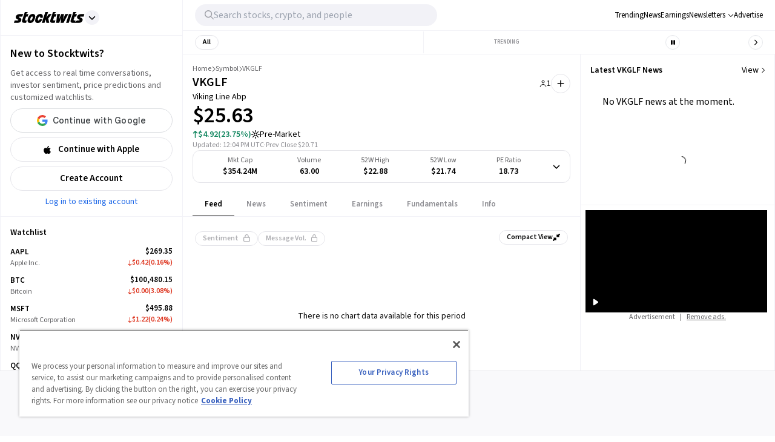

--- FILE ---
content_type: application/javascript; charset=UTF-8
request_url: https://stocktwits.com/_next/static/chunks/483-1f4b343b9380bba7.js
body_size: 10383
content:
(self.webpackChunk_N_E=self.webpackChunk_N_E||[]).push([[483],{6231:e=>{e.exports={loaderClass:"SidebarRightAd_loaderClass__NUf_b z-[-1] rounded-none",adClass:"SidebarRightAd_adClass__7j2lf leading-none"}},9604:(e,t,a)=>{"use strict";a.d(t,{A:()=>n});var r=a(89672),s=a(88060);function n(){arguments.length>0&&void 0!==arguments[0]&&arguments[0];let e=arguments.length>1&&void 0!==arguments[1]?arguments[1]:"US",{currentUser:t}=(0,r.iZ)(),{regionSSR:a}=(0,s.ju)();return(0,r.qr)(t.searchRegions)||e}},11936:e=>{e.exports={container:"Insticator_container__cNYxN transition-all duration-300 ease-in-out min-h-[0px]",minH:"Insticator_minH__4mbXV !min-h-[250px]",adClass:"Insticator_adClass__aZKoy z-1 leading-none"}},19302:(e,t,a)=>{"use strict";a.d(t,{G:()=>r});let r=3e5},24635:(e,t,a)=>{"use strict";a.d(t,{A:()=>b});var r=a(80263),s=a(25008),n=a.n(s),i=a(72156),l=a(61379),o=a(78831),c=a(30378),d=a(84825),p=a(22886),m=a(11936),x=a.n(m),u=a(39570),h=a(98690);let _="topright";function b(){let e=(0,c.A)(),t=(0,p.ND)(),a=(0,d.ec)(),s=t||e,m=(0,u.r)(_),{isLoading:b,isAvailable:g}=(0,h.G6)(m,!s);return s?null:(0,r.jsxs)("div",{className:n()(x().container,b&&x().minH),children:[b&&(0,r.jsx)(l.A,{content:"center",className:x().minH,children:(0,r.jsx)(o.A,{})}),(0,r.jsx)(i.A,{id:"ad_topright",location:a,pos:_,disableLazyLoad:!0,withLoader:!0,className:n()(g&&x().minH,x().adClass)})]})}},24785:(e,t,a)=>{"use strict";a.d(t,{F:()=>g});var r=a(53239),s=a(83927),n=a(43485),i=a(85356),l=a(79812),o=a(89672),c=a(90910),d=a(51498),p=a(5089),m=a(64608),x=a(16809),u=a(52413),h=a(46764);async function _(e,t){let{data:a}=await x.aj.get(i.aG[t],{params:e}),r=(0,u.d)(a);return(0,h.eq)([...r?.[t]]),r}var b=a(19302);function g(e){let{class:t,type:a,limit:x=100,page:u=1,regions:h,options:g={}}=e,y=(0,o.XI)(),{isOpen:f}=(0,n.hh)(),{data:w,isLoading:k}=(0,p.r)({class:t,limit:x,page_num:y?u:1,payloads:"qprices",...!!h&&{regions:l.r4}},{enabled:!a,...g}),{data:v,isLoading:j}=function(e,t){let a=arguments.length>2&&void 0!==arguments[2]?arguments[2]:{};return(0,m.useQuery)(["fetchTrendingWithType",t,e],()=>_({...e},t),{refetchInterval:b.G,refetchOnMount:!1,refetchOnReconnect:!1,refetchOnWindowFocus:!1,staleTime:b.G,...a})}({class:t,limit:x,page_num:y?u:1,payloads:"qprices",...!!h&&{regions:l.r4}},a,{enabled:!!a,...g}),C=a?v:w,D=a?j:k,A=(0,r.useMemo)(()=>(a?C?.[a]:C?.symbols||[])?.map(e=>{let{symbol:t,symbolDisplay:a,title:r,fundamentals:{pERatio:n=null,marketCap:i=null,lowPriceLast52Weeks:l=null,highPriceLast52Weeks:o=null}={},priceData:p,rank:m,deeplink:x}=e,u=(0,s.ux)(t),h=!!f||u,_=(0,d.$C)({baseValue:p?.Change||0,extendedHoursType:p?.ExtendedHoursType,extendedValue:p?.ExtendedHoursChange,isOpen:h,symbol:t}),b=(0,d.DO)({basePrice:p?.Last||0,extendedHoursType:p?.ExtendedHoursType,extendedPrice:p?.ExtendedHoursPrice,isOpen:h,symbol:t}),g=(0,d.$C)({baseValue:p?.PercentChange||0,extendedHoursType:p?.ExtendedHoursType,extendedValue:p?.ExtendedHoursPercentChange,isOpen:h,symbol:t});return{change:(0,c.m4)(_,3),deeplink:x,formattedSymbol:(0,s.bo)(t),high52Week:o,label:(0,s.bo)(t),last:(0,c.m4)(b,3),low52Week:l,marketCap:i?1e6*i:null,name:r,peRatio:n,percentChange:g,rank:m,symbol:t,symbolDisplay:a,volume:p?.Volume}}).slice(0,x),[C,x,a,f]);return{cursor:C?.cursor,href:i.md[a],isLoading:D,list:A,title:i.Lz[a]}}},26771:(e,t,a)=>{"use strict";a.d(t,{A:()=>n});var r=a(44740),s=a(22886);function n(){let e=(0,r.eM8)(),t=(0,s.ND)(),a=(0,r.dJY)();return t?e:!a}},27764:e=>{e.exports={loading:"Primis_loading__Fkmr5 w-full h-full flex items-center justify-center absolute inset-0",container:"Primis_container__OlMHR overflow-hidden relative",loadingMessage:"Primis_loadingMessage__fkbtK absolute top-0 right-0 bottom-[1px] left-0 flex items-center justify-center bg-light-grey-5 dark|bg-dark-grey-5 tabletSm|dark|bg-charcoal-darker text-dark-grey-2 dark|text-grey-5 font-light",adClass:"Primis_adClass__jb_z3 min-h-[169px] z-40 leading-none"}},33180:(e,t,a)=>{"use strict";a.d(t,{A:()=>b});var r=a(80263),s=a(56074),n=a(53239),i=a(64236),l=a(30378),o=a(44873),c=a(44740),d=a(3948);let p={articlesDesktop:119790,articlesMobile:119791,homepage:110006,mobile:102914,others:110005,symbol:110005};var m=a(27764),x=a.n(m),u=a(83660);let h=["articlesMobile","articlesDesktop"],_=(0,n.memo)(function(e){let{location:t="symbol"}=e,a=(0,i.useRouter)(),l=h.includes(t),d=!!(0,c._Ps)(c.y1J),m=(0,c.DtD)(),u=(0,n.useRef)(null),_=(0,n.useRef)(null),b=(0,o.wR)(),g="mobile"===t||l?p[t]:"dark"===b&&(m||"symbol"!==t)?109844:d?110257:p[t],y=(0,n.useCallback)(()=>{for(;u.current&&u.current.firstChild;)u.current.removeChild(u.current.firstChild);let e=s.stringify({s:g,...l?{cbuster:"%%CACHEBUSTER%%"}:{}},{arrayFormat:"comma",encode:!1}),t=document.createElement("script");t.type="text/javascript",t.src=`https://live.primis.tech/live/liveView.php?${e}`,u.current&&u.current.appendChild(t)},[g]);return(0,n.useEffect)(()=>{(_.current!==g||d&&!l)&&(y(),_.current=g)},[g,d,a.asPath]),(0,r.jsx)("div",{ref:u,className:x().container})});function b(e){let{enabled:t=!0,isStreamAd:a=!1,forcePopup:s=!1}=e,n=(0,c.XnD)()||e?.forceUseAscendum===!0,i=(0,c.M2Y)("primis"),o=(0,l.A)();return!(i||o)&&(n?(0,r.jsx)(d.A,{pos:"video",disableLazyLoad:!0,withLoader:!a,renderAd:t,hideDisclosure:a||s,loaderClass:"col-width h-[169px]",className:a?"":x().adClass}):a?(0,r.jsx)(_,{...e}):(0,r.jsxs)("div",{className:"flex flex-col",children:[(0,r.jsx)("div",{style:s?{}:{height:"169px",width:"300px"},children:t?(0,r.jsx)(_,{...e}):(0,r.jsx)("div",{role:"presentation"})}),(0,r.jsx)(u.A,{})]}))}},39996:e=>{e.exports={container:"Homepage_container__5oOrz max-w-[1340px]",contentContainer:"Homepage_contentContainer__9mcx8 tabletSm|bg-primary-background tabletMd|bg-transparent",content:"Homepage_content__pLgEl relative grid h-full",dualColumn:"Homepage_dualColumn__GOWiH w-full grid grid-flow-col",most:"Homepage_most__pwLje grid grid-cols-1 tabletXl|grid-cols-2 gap-2.5",twoCols:"Homepage_twoCols__LgcDH grid grid-cols-2 gap-2.5 w-full",gap:"Homepage_gap__J6qvz gap-2.5",carousel:"Homepage_carousel__QPA8H w-full tabletMd|hidden px-2.5 tabletMd|w-[660px] tabletMd|px-0",stream:"Homepage_stream__uNPJd mx-auto h-full w-full max-w-[660px] grid grid-flow-row content-start",streamBorder:"Homepage_streamBorder__TV5tE border-primary-hairline border-r tabletSm-down|border-r-0 !gap-0",sidebar:"Homepage_sidebar__7kwsk tabletMd-down|border-r tabletMd-down|border-primary-hairline tabletSm-down|hidden w-full h-full flex flex-col",siderbarContent:"Homepage_siderbarContent__ubdeG tabletMd-down|hidden relative",contentbar:"Homepage_contentbar__Z7p7x flex flex-col max-w-[440px] gap-2.5 grid-flow-row content-start h-full",adrail:"Homepage_adrail__a9l_y w-full grid gap-2.5 grid-flow-row content-start h-full",news:"Homepage_news__8eUiR hidden tabletSm-up|block",tabheader:"Homepage_tabheader__6A5WO flex flex-row items-center px-5 overflow-x-auto scrollbar-hidden",tab:"Homepage_tab__X2kMW text-st-tertiary-text px-5 shrink-0","WEB-989":"Homepage_WEB-989___ywJo","focus-visible":"Homepage_focus-visible__jmn7t",ads:"Homepage_ads__Yylc0 border-b border-primary-hairline pt-3",feedtab:"Homepage_feedtab___ahDx flex-1",homepageTabsMd:"Homepage_homepageTabsMd__hZxnX",pod:"Homepage_pod__v49Kj",communityHeader:"Homepage_communityHeader__oRT4E flex items-center text-center text-[15px] font-bold h-[33px] justify-center",databox:"Homepage_databox__sG1W1 border-0 border-b rounded-none"}},42835:(e,t,a)=>{"use strict";a.d(t,{A:()=>S});var r=a(80263),s=a(53239),n=a(44443),i=a(97075),l=a(60444),o=a(80110),c=a(43287),d=a(63691),p=a(43485),m=a(71959);let x=(e,t,a,r,s)=>(!r&&e&&Object.keys(e).length&&(0,m.GU)(t,{change:e?.Change||0,dateTime:"",easternDateTime:"",extendedHoursChange:e?.ExtendedHoursChange||0,extendedHoursPercentChange:e?.ExtendedHoursPercentChange||0,extendedHoursPrice:e?.ExtendedHoursPrice||0,extendedHoursType:e?.ExtendedHoursType,high:0,last:e?.Last||0,lastSize:"",low:0,open:0,outcome:"",percentChange:e?.PercentChange||0,previousClose:0,previousCloseDate:"",symbol:t,type:e?.Type||"",volume:0}),{change:e?.Change||0,deeplink:s?s.deeplink:void 0,last:e?.Last||0,marketType:e?.Type,name:s?s.name:a[t],percentChange:e?.PercentChange||0,symbol:t,symbolDisplay:s?s.symbolDisplay:t});var u=a(44740);let h={"BTC.X":{deeplink:"coins/bitcoin",name:"Bitcoin",symbolDisplay:"BTC"},"ETH.X":{deeplink:"coins/ethereum",name:"Ethereum",symbolDisplay:"ETH"},"BNB.X":{deeplink:"coins/binance",name:"Binance",symbolDisplay:"BNB"},"SOL.X":{deeplink:"coins/solana",name:"Solana",symbolDisplay:"SOL"},"DOGE.X":{deeplink:"coins/dogecoin",name:"Dogecoin",symbolDisplay:"DOGE"}};var _=a(64608),b=a(89672),g=a(16809),y=a(57622),f=a(13106),w=a(98998),k=a(23727);async function v(){try{let{data:e}=await g.aj.get("symbols/indexes.json"),t=e?.symbols;return t?.length&&(0,y.Xn)(t.map(e=>{let{symbol:t}=e;return t})),t}catch(e){return(0,f.A)(e),[]}}w.A.create({baseURL:"https://api-gw-prd.stocktwits.com/core-web/api",headers:{"Content-Type":"application/json",client_id:k.env.ST_CLIENT_ID}});var j=a(9604);let C=e=>{let{limit:t,enabled:a,supportSSR:r}=e,{data:s=[],status:n}=function(e){let t=arguments.length>1&&void 0!==arguments[1]?arguments[1]:{},a=(0,b.Jn)(),r=t?.enabled===!1;return(0,_.useQuery)(["fetchIndices",e],()=>v(),{retry:!1,...t,enabled:!r&&a})}((0,j.A)(r,"ALL"),{enabled:a}),i=t?[...Array.isArray(s)?s:[]].slice(0,t):s,l={};return i?.map(e=>{let{symbol:t,title:a}=e;l={...l,...{[t]:a}}}),{indices:l,status:n}};var D=a(83991),A=a(81063),N=a(22736);function S(e){let{active:t=!0,sparkline:a,borderStyle:m=!1,symbolsSyncId:_,testId:b,type:g,className:y}=e,{cryptos:f}=function(e){let{active:t=!0}=e,{indices:a}=C({enabled:t,supportSSR:(0,u.zOk)()}),r=(0,s.useMemo)(()=>({...Object.fromEntries(Object.entries(h).map(e=>{let[t,a]=e;return[t,a.symbolDisplay]})),...a}),[a]),n=Object.keys(r),i=(0,d.C)(n,{active:t}),{isOpen:l}=(0,p.hh)();return(0,s.useMemo)(()=>{let e={items:Object.keys(a).map(e=>x(i?.data?.[e],e,r,l)),title:"Indices"};return{cryptos:{items:Object.keys(h).map(e=>x(i?.data?.[e],e,r,l,h[e])),title:"Crypto"},indices:e}},[i?.data,a,r,l])}({active:t}),w=(0,s.useMemo)(()=>f?.items?.map(e=>e.symbol),[f]);return(0,N.MO)(w,_,!t),(0,c.k)(w,!!a),(0,D.E)(w,{enabled:!!a,refetchInterval:A.e}),(0,r.jsxs)(n.A,{borderStyle:m,testId:b,type:g,className:y,children:[(0,r.jsx)(l.A,{title:f.title,href:f.href,type:g}),(0,r.jsx)(i.A,{loading:!f.items.length,children:f.items.map((e,t)=>(0,r.jsx)(o.A,{testId:`${b}-row`,index:t,symbol:e.symbol,marketType:e?.marketType,count:e?.count,label:e?.label,name:e?.name,sparkline:a,type:g,symbolDisplay:e?.symbolDisplay,deeplink:e?.deeplink},e.symbol))})]})}},43287:(e,t,a)=>{"use strict";a.d(t,{k:()=>n});var r=a(71959),s=a(23964);function n(e){let t=!(arguments.length>1)||void 0===arguments[1]||arguments[1],a=t&&e&&!!e.length,{data:n,status:i}=(0,s.C)(e,{enabled:a});return"success"===i&&a&&(0,r.ut)(n),{data:n,status:i}}},44443:(e,t,a)=>{"use strict";a.d(t,{A:()=>d});var r=a(80263),s=a(25008),n=a.n(s),i=a(2995),l=a(44740),o=a(50214),c=a.n(o);function d(e){let{children:t,className:a,type:s}=e,o=(0,l.N7_)();return(0,r.jsx)(i.A,{className:n()(c().databoxPod,o&&c().dataBoxBorder,"transparent"===s&&c().transparentContainer,a),children:t})}},46276:(e,t,a)=>{"use strict";a.d(t,{a:()=>r});let r=e=>"transparent"===e},50214:e=>{e.exports={container:"DataBox_container__UKjrk flex w-full bg-primary-background last|mb-[10px]",transparetContainer:"DataBox_transparetContainer__Gpsl6 flex w-full bg-transparent last|mb-[10px]",mainContainer:"DataBox_mainContainer__LEl_t flex flex-row w-full px-3 min-h-[25px] hover|bg-databox-background-hover",transparentMainContainer:"DataBox_transparentMainContainer__fkwDQ flex flex-row w-full px-5 min-h-[25px] hover|opacity-80",followContainer:"DataBox_followContainer___wlyO transition-all duration-100 ease-in-out w-0 overflow-hidden h-full cursor-pointer bg-tertiary-background",followContainerCondensed:"DataBox_followContainerCondensed__N9rXC DataBox_followContainer___wlyO transition-all duration-100 ease-in-out w-0 overflow-hidden h-full cursor-pointer bg-tertiary-background h-[47px]",followContainerInner:"DataBox_followContainerInner__7Bs6_ flex flex-col items-center justify-center h-full",countContainer:"DataBox_countContainer__4kN1O flex flex-col h-full justify-center w-1/4",transparentContainer:"DataBox_transparentContainer__Bk9i_ bg-transparent !border-[#2c2c2e] !rounded-2xl !pb-4 max-h-[305px] overflow-y-scroll",count:"DataBox_count__Lsv4S text-sm text-right font-semibold",label:"DataBox_label__lINMr text-light-grey text-xs text-right",ticker:"DataBox_ticker__A6SPn m-0 whitespace-nowrap text-primary-text overflow-hidden text-ellipsis w-[60px]",price:"DataBox_price__iGRaG m-0 whitespace-nowrap text-primary-text w-1/4 text-right cursor-pointer",symbol:"DataBox_symbol__0PYRp font-semibold",change:"DataBox_change__iBkXi w-1/4 text-right cursor-pointer",rank:"DataBox_rank___Cmro mr-2",expanded:"DataBox_expanded__8MfYf flex justify-between items-center cursor-pointer w-full text-[12px]",largeExpanded:"DataBox_largeExpanded__jTiwO DataBox_expanded__8MfYf flex justify-between items-center cursor-pointer w-full text-[12px] text-[12px]",changeDirection:"DataBox_changeDirection__yaMuL flex ml-2 text-[9px]",headerContainer:"DataBox_headerContainer__ImipQ flex items-center w-full bg-primary-background text-primary-text",transparentHeaderContainer:"DataBox_transparentHeaderContainer__jR2Pf flex items-center w-full bg-transparent text-white",header:"DataBox_header__fBJQh py-3 w-full flex justify-between items-center ml-3",transparentHeader:"DataBox_transparentHeader__y92_g pt-5 pb-3 w-full flex justify-between items-center ml-5",title:"DataBox_title__IdKGC text-sm font-semibold",titleHref:"DataBox_titleHref___tI27 text-sm font-semibold",viewMore:"DataBox_viewMore__XDrRD cursor-pointer text-xs font-semibold pr-3",updatedViewMore:"DataBox_updatedViewMore__QuVS0 cursor-pointer text-[13px] pr-3 font-normal",dataBoxLoading:"DataBox_dataBoxLoading__B5L_x DataBox_container__UKjrk flex w-full bg-primary-background last|mb-[10px] h-[290px]",databoxPod:"DataBox_databoxPod__kAwEu w-full overflow-hidden min-w-[322px] tabletMd|min-w-0 pb-[8px]",dataBoxBorder:"DataBox_dataBoxBorder__pnxW0 border-primary-hairline border",row:"DataBox_row__F2Z6z flex flex-row items-center w-full",rankingCircle:"DataBox_rankingCircle__YesH8 rounded-full bg-grey-2 dark|bg-black text-dark-grey-3 dark|text-grey-5 mr-[5px] mt-[-12px] block",transparentRankingCircle:"DataBox_transparentRankingCircle__vhlGq rounded-full bg-[#2c2c2e] text-[#aeaeb2] mr-[5px] block",rankingCount:"DataBox_rankingCount__vWRSr w-[20px] h-[20px] text-center mt-[-2%] text-sm block",transparentRankingCount:"DataBox_transparentRankingCount__XSqMx w-6 h-6 text-center mt-[5%] text-sm block"}},52667:(e,t,a)=>{"use strict";a.d(t,{j:()=>v});var r=a(80263),s=a(25008),n=a.n(s),i=a(53239),l=a(48429),o=a.n(l),c=a(48362),d=a(61379),p=a(71959),m=a(79632),x=a(44740),u=a(50022),h=a(91344),_=a(76990),b=a(55721),g=a(83927),y=a(25116),f=a(78924),w=a(67648),k=a.n(w);function v(e){let{children:t,name:a=" ",marketType:s="equity",ticker:l,type:w="default",onClick:v,isEditing:j,hidePrice:C,label:D,priceData:A,sparkline:N,sortKey:S,transparent:B=!1,symbolDisplay:H,deeplink:M}=e,T=(0,h.KL)(l),{formattedPrice:{lastNumber:I,lastNode:L,changeNumber:P,percentNumber:E,changeNode:O},subscriptPrice:{changeHasSubscript:R}}=(0,m.T)({staticPrice:{change:A?.change,last:A?.last,percentChange:A?.percentChange},symbol:l}),G=(0,p.W1)(l),V=(0,x.kgA)()&&G,W=(0,_.A)(P),U="watchlist"===w,X=(0,i.useMemo)(()=>R?O:U?Number(function(){let e=arguments.length>0&&void 0!==arguments[0]?arguments[0]:0,t=arguments.length>1&&void 0!==arguments[1]?arguments[1]:c.S4;return"number"!=typeof e||e>=1?e:e?.toLocaleString("en-US",{maximumFractionDigits:t,minimumFractionDigits:4})}(P||0,y.Ch)):P,[O,U,P,R]),F="private"===s||!I&&!P&&!E,z=(0,i.useMemo)(()=>n()(U&&k().watchlistLabel,t?k().label:U&&!t?k().showSparkline:k().labelExtended),[U,t]),$=(0,i.useMemo)(()=>U?t?k().watchlistPricing:k().sparklinePrice:k().pricing,[U,t]),q=(0,g.qH)(l,M);return(0,r.jsxs)(o(),{href:q,prefetch:!1,className:n()(k().expanded,k()[w],j&&k().editing,"custom"===S&&"max-w-[253px]",B&&k().transparent),onClick:()=>{"function"==typeof v&&v()},children:[(0,r.jsxs)("div",{className:z,children:[(0,r.jsxs)(d.A,{content:"start",className:"gap-x-1",children:[V&&(0,r.jsx)(b.A,{}),(0,r.jsx)("p",{className:n()(k().ticker,V&&"!text-purple"),"aria-label":"Ticker",title:l,children:H||D})]}),(0,r.jsx)("p",{className:n()(U&&!t?k().sparklineName:k().name,U&&k().watchlistName,V&&"!text-purple"),"aria-label":"Name",title:a,children:a})]}),t&&(0,r.jsx)("div",{className:n()(k().children,U&&k().sparklineContainer),children:t}),N&&!!T?.length&&(0,r.jsx)(u.A,{height:18,intraday:T,priceDirection:W,previousClose:A?.previousClose||0,transparent:B}),j||C?null:F?(0,r.jsx)("span",{className:k().mdash,children:"-"}):(0,r.jsxs)("div",{className:$,children:[(0,r.jsx)("p",{className:k().price,"aria-label":"Price",children:L}),(0,r.jsx)("div",{className:k().change,children:(0,r.jsx)(f.default,{change:X,percentChange:E,type:w,symbol:l,arrowClassName:"text-[9px]"})})]})]})}},53675:(e,t,a)=>{"use strict";a.d(t,{A:()=>h});var r=a(80263),s=a(53239),n=a(44443),i=a(97075),l=a(60444),o=a(80110),c=a(43287),d=a(24785),p=a(79812),m=a(83991),x=a(81063),u=a(22736);function h(e){let{active:t,borderStyle:a,expanded:h,hidePrice:_,sparkline:b=!1,symbolsSyncId:g,testId:y,type:f,className:w,isIndianSearch:k}=e,{list:v,href:j,title:C,isLoading:D}=(0,d.F)({class:"all",limit:5,page:1,type:"topWatched",...k&&{regions:p.r4}}),A=(0,s.useMemo)(()=>v?.map(e=>e.symbol),[v]);return(0,c.k)(A,!!b),(0,u.MO)(A,g,!t),(0,m.E)(A,{enabled:!!b,refetchInterval:x.e}),(0,r.jsxs)(n.A,{borderStyle:a,testId:y,type:f,className:w,children:[(0,r.jsx)(l.A,{title:C,href:j,type:f}),(0,r.jsx)(i.A,{expanded:h,loading:D,children:v?.map((e,t)=>(0,r.jsx)(o.A,{testId:`${y}-row`,index:t,symbol:e.symbol,marketType:e?.marketType,count:e?.count,label:e?.label,name:e?.name,symbolDisplay:e?.symbolDisplay,deeplink:e?.deeplink,hidePrice:_,sparkline:b,type:f},e.symbol))})]})}},55721:(e,t,a)=>{"use strict";a.d(t,{A:()=>l});var r=a(80263);let s={src:"https://chunks-prd.stocktwits-cdn.com/_next/static/media/purple-dot-light.23b112e1.svg"},n={src:"https://chunks-prd.stocktwits-cdn.com/_next/static/media/purple-dot-dark.f0d4ba27.svg"};var i=a(44873);function l(){let e="dark"===(0,i.wR)()?n.src:s.src;return(0,r.jsx)("img",{src:e,alt:"Live Dot",className:"w-[14px] h-[14px]"})}},60444:(e,t,a)=>{"use strict";a.d(t,{A:()=>m});var r=a(80263),s=a(48429),n=a.n(s),i=a(14052),l=a(8365),o=a(15360),c=a(46276),d=a(50214),p=a.n(d);function m(e){let{title:t,href:a,type:s}=e,d=(0,c.a)(s);return(0,r.jsx)("div",{className:d?p().transparentHeaderContainer:p().headerContainer,children:(0,r.jsxs)("div",{className:d?p().transparentHeader:p().header,children:[(0,r.jsx)("div",{className:p().title,children:t}),(0,r.jsx)("div",{className:p().titleHref,children:a&&"transparent"!==s&&(0,r.jsx)(n(),{href:a,prefetch:!1,className:p().updatedViewMore,onClick:()=>{(0,o.$s)(`Click View More ${t} DataBoxes`,"Navigation","Action",{click:`View More ${t} in DataBoxes`})},children:(0,r.jsxs)(r.Fragment,{children:["View\xa0\xa0",(0,r.jsx)(l.g,{className:p().icon,icon:i.XkK})]})})})]})})}},67648:e=>{e.exports={expanded:"StockDisplay_expanded__abXcU px-1 py-2 flex flex-row items-center justify-between cursor-pointer w-full",databox:"StockDisplay_databox__8BIN4",portfolio:"StockDisplay_portfolio__ijUVt",watchlist:"StockDisplay_watchlist__kXVoZ",condensed:"StockDisplay_condensed__G7BbL px-1 py-2 flex flex-col cursor-pointer",label:"StockDisplay_label__siwAI w-1/3",labelExtended:"StockDisplay_labelExtended__UfC4s w-2/3",labelTablet:"StockDisplay_labelTablet__RKolf w-1/2",data:"StockDisplay_data__uqJNh flex flex-row justify-between w-2/3",children:"StockDisplay_children___qFrv flex items-center pl-3 w-1/3 w-3/12",pricing:"StockDisplay_pricing__uK2Ld w-1/3",pricingTablet:"StockDisplay_pricingTablet__iSWLb w-1/2",ticker:"StockDisplay_ticker__pMIhw m-0 whitespace-nowrap overflow-hidden text-ellipsis text-primary-text font-semibold",name:"StockDisplay_name__sBlNC m-0 whitespace-nowrap overflow-hidden text-ellipsis pr-2 text-st-secondary-text",price:"StockDisplay_price__8wvn5 m-0 whitespace-nowrap font-semibold text-primary-text",change:"StockDisplay_change__MmbMp m-0 whitespace-nowrap font-semibold",watchlistName:"StockDisplay_watchlistName__SE5mT StockDisplay_name__sBlNC m-0 whitespace-nowrap overflow-hidden text-ellipsis",watchlistLabel:"StockDisplay_watchlistLabel__peHjx",transparent:"StockDisplay_transparent__hdDSB",sparklineName:"StockDisplay_sparklineName__6sT9B StockDisplay_name__sBlNC m-0 whitespace-nowrap overflow-hidden text-ellipsis pr-2 text-st-secondary-text max-w-[40px]",nameEditing:"StockDisplay_nameEditing__9FVvR whitespace-pre-wrap",deleteButton:"StockDisplay_deleteButton__SVXep cursor-pointer",mdash:"StockDisplay_mdash__5r2p0 font-bold text-primary-text text-lg",editing:"StockDisplay_editing__iy_VW w-11/12",sparklineContainer:"StockDisplay_sparklineContainer__saGQm w-3/12",watchlistPricing:"StockDisplay_watchlistPricing__cgdEG w-5/12"}},68181:(e,t,a)=>{"use strict";a.d(t,{p:()=>v,A:()=>k});var r=a(80263),s=a(44740),n=a(33180),i=a(25008),l=a.n(i),o=a(69351),c=a(26771),d=a(27764),p=a.n(d);function m(e){let{location:t,enabled:a=!0,containerClassName:i,handleMdUpBreakpoint:d,forceUseAscendum:m=!1,forcePopup:x=!1,style:u={}}=e,h=(0,c.A)(),_=(0,s.VLr)(),b=(0,o.OK)();return!h||_?null:(0,r.jsx)("div",{className:l()(p().container,i,d&&"invisible tabletMd|visible",x&&"fixed -top-96 z-40"),style:u,children:(0,r.jsx)(n.A,{location:t,enabled:a&&(!d||b),forceUseAscendum:m,forcePopup:x})})}var x=a(53239),u=a(64236),h=a(22886);let _=e=>{let t=`script[src="${e}"]`;return document.querySelector(t)},b=e=>{let t=_(e);t&&t.remove()},g=e=>{if(_(e))return;let t=document.createElement("script");t.async=!0,t.type="text/javascript",t.src=e,document.body.appendChild(t)},y="8wcpogjo",f=`https://embed.sendtonews.com/player3/embedcode.js?fk=${y}`;function w(e){let{forcePopup:t=!1,className:a=""}=e,s=(0,u.useRouter)(),[n,i]=(0,x.useState)(0);(0,x.useEffect)(()=>{i(e=>e+1)},[s.asPath]);let o=(0,h.ND)();return(0,x.useEffect)(()=>{if(!o)return g(f),()=>{b(f)}},[]),(0,r.jsx)("div",{className:l()("w-full",t&&"fixed -top-96 z-40 max-w-[400px]",a),"data-stn-player":y,"aria-label":"Video player"},`MinuteMediaPlayer-${n}`)}function k(e){return(0,s.iuR)()?(0,r.jsx)(w,{...e}):(0,r.jsx)(m,{...e})}function v(e){return(0,s.iuR)()?(0,r.jsx)(w,{...e}):(0,r.jsx)(n.A,{...e})}},76826:(e,t,a)=>{"use strict";a.d(t,{A:()=>c});var r=a(80263),s=a(12137),n=a(93039),i=a(72156),l=a(6231),o=a.n(l);function c(e){let{id:t,location:a}=e,l=(0,n.U4)()+10;return(0,r.jsx)(s.A,{enabled:!0,top:l,children:(0,r.jsx)(i.A,{id:t,location:a,loaderClass:o().loaderClass,className:o().adClass,pos:"midright",withLoader:!0,disableLazyLoad:!0})})}},80110:(e,t,a)=>{"use strict";a.d(t,{A:()=>g});var r=a(80263),s=a(83927),n=a(25008),i=a.n(n),l=a(21901),o=a(52667),c=a(61379),d=a(44740),p=a(47531),m=a(50214),x=a.n(m);function u(e){let{expanded:t,ticker:a,symbolDisplay:s}=e;return(0,r.jsx)("div",{className:t?x().followContainer:x().followContainerCondensed,children:(0,r.jsx)("div",{className:x().followContainerInner,children:(0,r.jsx)(p.A,{symbol:a,symbolDisplay:s,circle:!0,size:"sm",location:"homePageDataBox"})})})}var h=a(46276);function _(e){let{index:t,count:a,expanded:s,ticker:n,label:p,labelCount:m,hidePrice:_,sparkline:b,testId:g,type:y,symbolDisplay:f,deeplink:w,...k}=e,v=(0,d.xr$)(),j=(0,h.a)(y);return(0,r.jsxs)("div",{className:j?x().transparetContainer:x().container,"data-testid":g,children:[(0,r.jsxs)("div",{className:j?x().transparentMainContainer:x().mainContainer,children:[(0,r.jsxs)(c.A,{direction:"row",align:"center",className:i()(b?"w-full":"w-3/4"),children:[" ",v&&(0,r.jsx)("div",{className:j?x().transparentRankingCircle:x().rankingCircle,children:(0,r.jsx)("div",{className:j?x().transparentRankingCount:x().rankingCount,children:t+1})}),(0,r.jsx)(o.j,{...k,type:"databox",ticker:n,label:p,hidePrice:_,sparkline:b,transparent:"transparent"===y,symbolDisplay:f,deeplink:w})]}),!b&&(0,r.jsxs)("div",{className:x().countContainer,children:[(0,r.jsx)("p",{className:x().count,children:(0,l.A)(a)}),m&&(0,r.jsx)("p",{className:x().label,children:m})]})]}),(0,r.jsx)(u,{ticker:n,symbolDisplay:f,expanded:s})]})}function b(e){let{ticker:t,sparkline:a,index:s,testId:n,symbolDisplay:i,type:l,deeplink:c,...p}=e,m=(0,d.xr$)(),_=(0,h.a)(l);return(0,r.jsxs)("div",{className:_?x().transparetContainer:x().container,"data-testid":n,children:[(0,r.jsx)("div",{className:_?x().transparentMainContainer:x().mainContainer,children:(0,r.jsxs)("div",{className:"flex flex-row items-center w-full",children:[m&&(0,r.jsx)("div",{className:_?x().transparentRankingCircle:x().rankingCircle,children:(0,r.jsx)("div",{className:_?x().transparentRankingCount:x().rankingCount,children:s+1})}),(0,r.jsx)(o.j,{...p,type:"databox",ticker:t,sparkline:a,transparent:"transparent"===l,symbolDisplay:i,deeplink:c})]})}),(0,r.jsx)(u,{ticker:t,symbolDisplay:i})]})}function g(e){let{index:t,count:a,label:n,symbol:i,hidePrice:l,sparkline:o,testId:c,type:d,symbolDisplay:p,deeplink:m,name:x}=e,u=i.replace("-",".");return a?(0,r.jsx)(_,{testId:c,index:t,labelCount:n,count:a,ticker:u,hidePrice:l,sparkline:o,symbolDisplay:p,label:(0,s.bo)(u),type:d}):(0,r.jsx)(b,{testId:c,index:t,ticker:u,sparkline:o,symbolDisplay:p,deeplink:m,label:(0,s.bo)(u),type:d,name:x})}},80483:(e,t,a)=>{"use strict";a.r(t),a.d(t,{default:()=>P});var r=a(80263),s=a(69351),n=a(42835),i=a(85139),l=a(53675),o=a(24635),c=a(76826),d=a(25008),p=a.n(d),m=a(97763),x=a(40700),u=a(15360),h=a(54254),_=a(95310),b=a(30378),g=a(44740),y=a(22886),f=a(23069),w=a(15798),k=a(34255),v=a.n(k),j=a(90778);function C(e){let{articles:t}=e,a=(0,b.A)(),s=(0,g.hXB)(),n=(0,y.ND)(),i=e=>{let{author:t,source:a}=(0,_.O3)(e),r=a?.urlDomain,s=t?.name;(0,j.BI)(u.Wp.TITLE,r,s,"home_page")};return(0,r.jsxs)("div",{className:p()(v().container,v().containerBorder),children:[(0,r.jsx)(f.A,{title:"Latest News",href:"/news-articles"}),t?.length?(0,r.jsx)("div",{className:v().articlesList,children:t.map(e=>{let t=(0,_.LO)(e),a=(0,_._Z)(e);return(0,r.jsx)(m.A,{href:t,className:"block",onClick:()=>i(e),rel:a,children:(0,r.jsx)(x.A,{article:e,useFullArticleButtonLink:!1,expanded:!0})},e.sid)})}):(0,r.jsx)(w.A,{compact:!0}),s&&!a&&!n&&(0,r.jsx)(h.A,{pos:"homeNewsWidget"})]})}var D=a(11016),A=a(9604),N=a(79812),S=a(89672),B=a(68181),H=a(89994),M=a(93476),T=a(85042),I=a(39996),L=a.n(I);function P(e){let{active:t,primisLocation:a="homepage",newsArticles:d}=e,p=(0,s.OK)(),m=(0,D.A)("insticator"),x=(0,D.A)("fs"),u=(0,M.h_)(),h=(0,M.rW)(),_=(0,A.A)()===N.r4;return(0,r.jsxs)("div",{className:L().sidebar,children:[u&&"above"===h&&(0,r.jsx)(T.c,{market:u,position:"right-rail-homepage"}),(0,r.jsx)(C,{articles:d}),(0,r.jsx)("div",{className:"p-2 pb-0",children:(0,r.jsx)(B.A,{location:a,handleMdUpBreakpoint:!0})}),u&&"below"===h&&(0,r.jsx)(T.c,{market:u,position:"right-rail-homepage"}),m&&(0,r.jsx)("div",{className:L().ads,children:(0,r.jsx)(o.A,{})}),(0,r.jsxs)("div",{children:[(0,S.xg)()?(0,r.jsxs)(r.Fragment,{children:[(0,r.jsx)(i.A,{borderStyle:!0,active:t,sparkline:!0,symbolsSyncId:"homepage-sidebar-most-active",testId:H.PW,className:L().databox,isIndianSearch:_}),(0,r.jsx)(l.A,{borderStyle:!0,active:t,sparkline:!0,symbolsSyncId:"homepage-sidebar-watchers",testId:H.at,className:L().databox,isIndianSearch:_})]}):(0,r.jsx)("div",{className:"hidden tabletMd|block",children:(0,r.jsx)(n.A,{active:p,sparkline:!0,symbolsSyncId:"homepage-sidebar-databox-crypto",testId:H.QL,className:L().databox})}),!(0,S.xg)()&&(0,r.jsxs)(r.Fragment,{children:[(0,r.jsx)(i.A,{borderStyle:!0,active:t,sparkline:!0,symbolsSyncId:"homepage-sidebar-most-active",testId:H.PW,className:L().databox,isIndianSearch:_}),(0,r.jsx)(l.A,{borderStyle:!0,active:t,sparkline:!0,symbolsSyncId:"homepage-sidebar-watchers",testId:H.at,className:L().databox,isIndianSearch:_})]})]}),x&&(0,r.jsx)("div",{className:L().ads,children:(0,r.jsx)(c.A,{id:"ad_sidebar_home",location:"streams"})}),(0,S.xg)()&&(0,r.jsx)("div",{className:"hidden tabletMd|block",children:(0,r.jsx)(n.A,{borderStyle:!0,active:p,sparkline:!0,symbolsSyncId:"homepage-sidebar-databox-crypto",testId:H.QL,className:L().databox})})]})}},81063:(e,t,a)=>{"use strict";a.d(t,{e:()=>r});let r=9e5},85042:(e,t,a)=>{"use strict";a.d(t,{c:()=>m});var r=a(80263),s=a(25008),n=a.n(s),i=a(53239),l=a(44873),o=a(22886),c=a(3943),d=a(87631),p=a.n(d);function m(e){let{id:t="",market:a,width:s=300,height:d=148,heightQuery:m,widthQuery:x,className:u,position:h="",isfullWidth:_=!0,features:b="none"}=e,g=(0,o.ND)(),y=(0,l.wR)(),f=(0,c.A)()?y:"light",w=(0,i.useMemo)(()=>{if(!a)return"";try{let e=new URL("https://embed.polymarket.com/market.html");return e.searchParams.set("theme",f),m&&e.searchParams.set("height",String(m)),x&&e.searchParams.set("width",String(x)),e.searchParams.set("market",a),e.searchParams.set("creator",`stocktwits${h?"-"+h:""}`),e.searchParams.set("features",b),e.toString()}catch(e){return console.error("Error constructing URL in AdPolymarket:",e),""}},[a,f,h,b,m,x]);return g||!w?null:(0,r.jsx)("div",{id:t,className:n()(p().container,u),children:(0,r.jsx)("iframe",{title:"polymarket-market-iframe",src:w,width:s,height:d,className:n()(_&&"w-full")})})}},85139:(e,t,a)=>{"use strict";a.d(t,{A:()=>h});var r=a(80263),s=a(53239),n=a(44443),i=a(97075),l=a(60444),o=a(80110),c=a(43287),d=a(24785),p=a(79812),m=a(83991),x=a(81063),u=a(22736);function h(e){let{active:t=!0,borderStyle:a,hidePrice:h,sparkline:_,symbolsSyncId:b,testId:g,type:y,className:f,isIndianSearch:w}=e,{list:k,href:v,title:j,isLoading:C}=(0,d.F)({class:"all",limit:5,page:1,type:"mostActive",...w&&{regions:p.r4}}),D=(0,s.useMemo)(()=>k?.map(e=>e.symbol),[k]);return(0,c.k)(D,!!_),(0,u.MO)(D,b,!t),(0,m.E)(D,{enabled:!!_,refetchInterval:x.e}),(0,r.jsxs)(n.A,{borderStyle:a,testId:g,type:y,className:f,children:[(0,r.jsx)(l.A,{title:j,href:v,type:y}),(0,r.jsx)(i.A,{loading:C,children:k?.map((e,t)=>(0,r.jsx)(o.A,{testId:`${g}-row`,symbol:e.symbol,index:t,type:y,hidePrice:h,sparkline:_,symbolDisplay:e.symbolDisplay,deeplink:e.deeplink,...e},e.symbol))})]})}},85356:(e,t,a)=>{"use strict";a.d(t,{J:()=>i,Lz:()=>d,Wy:()=>r,aG:()=>o,iQ:()=>l,md:()=>c,uq:()=>n,wi:()=>s});let r={"most-active":{description:"View the top symbols with the most messages in the last 24 hours. Check back every hour for updates.",id:"most-active",label:"Most Active"},"most-bearish":{description:"View the top symbols with the most bearish sentiment on Stocktwits right now. Check back every five minutes for updates.",id:"most-bearish",label:"Top Bearish"},"most-bullish":{description:"View the top symbols with the most bullish sentiment on Stocktwits right now. Check back every five minutes for updates.",id:"most-bullish",label:"Top Bullish"},"top-gainers":{description:"View Top Gainers by % change today. Check back every 5 minutes for updates.",id:"top-gainers",label:"Top Gainers"},"top-losers":{description:"View Top Losers by % change today. Check back every 5 minutes for updates.",id:"top-losers",label:"Top Losers"},trending:{description:"View the top symbols with the most trending streams on Stocktwits right now. Check back every five minutes for updates.",id:"trending",label:"Trending"},watchers:{description:"View the top symbols with the most new watchers in the last 24 hours. Check back every hour for updates.",id:"watchers",label:"Watchers"}};var s=function(e){return e.MOST_ACTIVE="most_active",e.TOP_BEARISH="top_bearish",e.TOP_BULLISH="top_bullish",e.TOP_GAINERS="top_gainers",e.TOP_LOSERS="top_losers",e.TRENDING="trending",e.WATCHERS="watchers",e}({});let n=100,i=100,l={bear_messages:"msg_bear",bull_messages:"msg_bull","most-active":"msg",trending:"ts",watchers:"wl"},o={mostActive:"trending/most_active.json",mostBearish:"trending/most_bearish.json",mostBullish:"trending/most_bullish.json",topGainers:"trending/top_gainers.json",topLosers:"trending/top_losers.json",topWatched:"trending/top_watched.json"},c={mostActive:"/sentiment/most-active",mostBearish:"/sentiment/most-bearish",mostBullish:"/sentiment/most-bullish",topGainers:"/sentiment/top-gainers",topLosers:"/sentiment/top-losers",topWatched:"/sentiment/watchers"},d={mostActive:"Most Active",mostBearish:"Top Bearish",mostBullish:"Top Bullish",topGainers:"Top Gainers",topLosers:"Top Losers",topWatched:"Most New Watchers"}},87631:e=>{e.exports={container:"AdPolymarket_container__C7Knk bg-transparent"}},93476:(e,t,a)=>{"use strict";a.d(t,{FG:()=>o,Ip:()=>p,gG:()=>c,h_:()=>d,rW:()=>m});var r=a(84825),s=a(44740),n=a(89899);let i={HOMEPAGE_AD_POSITION:"below",HOMEPAGE_RIGHT_RAIL:!1,SYMBOLS_DEFAULT:!1,SYMBOL_AD_POSITION:"below"};function l(){return(0,n.CP)()[s.I_e]||i}function o(e){let t=l();return(t?.[e]!==void 0?t[e]:t?.SYMBOLS_DEFAULT)||""}function c(){let e=(0,r.ec)(),t=(0,s.rMC)();return"earningsCalendarPage"===e&&t||""}function d(){let e=l();return e?.HOMEPAGE_RIGHT_RAIL||""}function p(){return l()?.SYMBOL_AD_POSITION||i.SYMBOL_AD_POSITION}function m(){return l()?.HOMEPAGE_AD_POSITION||i.HOMEPAGE_AD_POSITION}},97075:(e,t,a)=>{"use strict";a.d(t,{A:()=>n});var r=a(80263),s=a(78831);function n(e){let{expanded:t,loading:a,children:n}=e;return a?(0,r.jsx)(s.A,{height:t?"125px":"235px"}):(0,r.jsx)(r.Fragment,{children:n})}}}]);

--- FILE ---
content_type: application/javascript; charset=UTF-8
request_url: https://stocktwits.com/_next/static/chunks/9443.032dc2609ecf7c40.js
body_size: -388
content:
"use strict";(self.webpackChunk_N_E=self.webpackChunk_N_E||[]).push([[9443],{99443:(e,t,r)=>{r.r(t),r.d(t,{default:()=>l});var n=r(80263),i=r(50022),s=r(91344),a=r(79632),c=r(67201),h=r(81663),u=r.n(h);function l(e){let{symbol:t,width:r,gap:h}=e,l=(0,s.KL)(t),{formattedPrice:{direction:d}}=(0,a.T)({symbol:t}),f=function(e){let{rowLength:t,gap:r}=e;return(t-2*r)/3-2*r}({gap:h,rowLength:r});return l?(0,n.jsx)("div",{className:u().sparkline,children:(0,n.jsx)(i.A,{height:32,intraday:l,priceDirection:d,strokeWidth:1.33,maxLength:f})}):(0,n.jsx)(c.A,{})}}}]);

--- FILE ---
content_type: application/javascript; charset=UTF-8
request_url: https://stocktwits.com/_next/static/chunks/2683.fc23823352e838b3.js
body_size: 3814
content:
(self.webpackChunk_N_E=self.webpackChunk_N_E||[]).push([[2683],{2683:(e,n,t)=>{"use strict";t.r(n),t.d(n,{default:()=>Q});var s=t(80263),i=t(53239),r=t(25008),l=t.n(r),a=t(61379),c=t(87292),o=t(9604),u=t(44740),d=t(84825),m=t(20728),x=t(99455),h=t(22937),p=t(89672),g=t(53338);let f=m.Fh[2],v=m.Fh[0];var j=t(83503),b=t(27918),k=t.n(b);function _(){let e=(0,u.HjW)();return(0,s.jsxs)("div",{className:l()(e?k().trendingLabelWithFilter:k().trendingLabel,k().updatedTrendingLabel),children:[(0,s.jsx)("span",{children:"Trending"}),!e&&(0,s.jsx)(j.A,{})]})}var N=t(36475),A=t(79812),y=t(24600),C=t(16451);function T(e){let{country:n,type:t="trending"}=e,i="trending"===t;return(0,s.jsx)(C.A,{name:"row",width:"IN"===n?i?378:427:i?575:260})}function w(e){let{succeeded:n,marquee:t=!1,trendingTickers:i,onTickerEnter:r,onTickerLeave:a,type:c="trending",loading:o,country:d}=e,m=(0,u.HjW)(),x=t?k().tickersRowAnimation:"",h="trending"===c?k().tickers:k().indicesShort,p="indexes"===c?m?k().indicesPaddingWithFilter:k().indicesPaddingWithoutFilter:"",g="indexes"!==c||m?"":d===A.r4?k().indicesShortIN:k().indicesShortUS,f=t?k().enabledMarquee:k().disabledMarquee;return(0,s.jsxs)("div",{className:l()(x,h,p,g,f),"data-testid":"trending-tickers-row",children:[o&&(0,s.jsx)(T,{country:d,type:c}),n&&i.map((e,n)=>(0,s.jsx)(y.A,{ticker:e,index:n,type:c,onTickerEnter:r,onTickerLeave:a},e.symbol))]})}var L=t(8365),D=t(58940),q=t(5629);function E(){let e=(0,u.HjW)();return(0,s.jsxs)(a.A,{content:"center",className:l()(k().marqueeToggle,e?"mx-2 ":"mx-3"),onClick:q.ZL,children:[(0,s.jsx)(L.g,{className:l()(k().marqueeButton,k().playIcon),icon:D.ijD}),(0,s.jsx)(L.g,{icon:D.G1Y,className:l()(k().marqueeButton,k().pauseIcon)})]})}function M(e){let{component:n,disabled:t=!1}=e;return(0,s.jsxs)("div",{className:l()("flex",!t&&"overflow-hidden"),onMouseEnter:t?void 0:q.Az,onMouseLeave:t?void 0:q.v3,children:[n,!t&&n]})}var S=t(4481),F=t(73383),H=t(1836),P=t(73808),z=t(91528),W=t.n(z);function I(){let e=(0,d.Dv)(),n=(0,x.A)(),t=(0,p.z5)(),i=m.Fh[1],r=m.Fh[0];return(0,s.jsx)("div",{className:W().toggleContainer,children:(0,s.jsx)(F.A,{element:"button",full:!0,type:"secondary",onClick:s=>{if(s?.preventDefault(),e.value===m.ld){(0,d.Qb)(t?i:r,n),(0,H.zT)(q.Ly,"all"),(0,P.u)("trending_bar","all");return}let l=m.Fh[e.index+1];(0,d.Qb)(l,n),(0,H.zT)(q.Ly,l.value),(0,P.u)("trending_bar",l.value)},size:"xs",children:(0,s.jsx)("span",{children:e?.label})})})}var U=t(94345);function R(e){let{tooltips:n,rowProps:t,indices:i,marquee:r,isFullMarquee:c=!1,trendingTickers:o,succeeded:d,className:m=""}=e,x=(0,u.HjW)();return(0,s.jsxs)(S.A,{className:m,children:[x&&!c&&(0,s.jsx)(I,{}),n,c&&(0,s.jsx)("div",{className:"h-[calc(100%+18px)]"}),(0,s.jsx)(w,{...t,type:"indexes",marquee:!1,trendingTickers:i}),(c||x)&&(0,s.jsx)("div",{className:l()("h-[calc(100%+18px)]",k().divider,c&&"mx-3")}),(0,s.jsxs)("div",{className:l()(k().trending,c?"":"tabletSm-down|hidden"),children:[(0,s.jsx)(a.A,{className:l()("mr-2",t.loading&&"w-full"),children:t.loading?(0,s.jsx)(U.u,{}):(0,s.jsx)(_,{})}),(0,s.jsx)(M,{disabled:!r,component:(0,s.jsx)(w,{...t,type:"trending",trendingTickers:o,marquee:r})}),r&&d&&(0,s.jsx)(E,{}),!c&&(0,s.jsx)("div",{className:"mr-2",children:(0,s.jsx)(N.A,{})})]})]})}var J=t(84022),O=t(69351);function Q(){let e=(0,u.zOk)(),n=(0,o.A)(e,"ALL"),t=(0,d.Dv)(),r=(0,u.HjW)();!function(){let e=(0,d.Dv)(),n=(0,p.z5)(),t=(0,x.A)(),s=(0,u.HjW)(),r=h.Jt(g.f6)||v,l=h.Jt(g.o8)||f,a=t?l:r;(0,i.useEffect)(()=>{if(n&&(!s||a?.value===m.dH||!e.value))return void(0,d.Qb)(m.Fh[1],t);if(!a||a.value!==e.value||!s){let e=s&&a?a:m.Fh[0];(0,d.Qb)(e,t)}},[n,e,t])}();let{indices:j,trendingTickers:b,isSuccess:_,isLoading:N}=(0,c.A)({filterClass:t.value,regions:n}),{fullMarquee:A}={fullMarquee:(0,O.qG)()},y=(0,i.useRef)(null),C=j?.slice(+!!A,3),T={country:n,loading:N,onTickerEnter:(e,n)=>t=>{y.current&&y.current.onMouseEnter({e:t,ticker:e,type:n})},onTickerLeave:e=>{y.current&&y.current.onMouseLeave(e)},succeeded:_};return A&&_?(0,s.jsxs)(a.A,{content:"center",className:"full-marquee w-full",children:[r&&(0,s.jsx)(a.A,{content:"center",children:(0,s.jsx)(I,{})}),(0,s.jsx)(M,{component:(0,s.jsx)(R,{className:l()(k().tickersRowAnimation,k().enabledMarquee,"!overflow-visible"),rowProps:T,indices:C,marquee:!1,trendingTickers:b,succeeded:_,isFullMarquee:!0})}),(0,s.jsx)(E,{})]}):(0,s.jsx)(R,{rowProps:T,indices:C,marquee:!0,trendingTickers:b,succeeded:_,tooltips:(0,s.jsx)("div",{className:"whitespace-pre-wrap",children:(0,s.jsx)(J.A,{ref:y})})})}},9604:(e,n,t)=>{"use strict";t.d(n,{A:()=>r});var s=t(89672),i=t(88060);function r(){arguments.length>0&&void 0!==arguments[0]&&arguments[0];let e=arguments.length>1&&void 0!==arguments[1]?arguments[1]:"US",{currentUser:n}=(0,s.iZ)(),{regionSSR:t}=(0,i.ju)();return(0,s.qr)(n.searchRegions)||e}},24600:(e,n,t)=>{"use strict";t.d(n,{A:()=>k});var s=t(80263),i=t(53239),r=t(71959),l=t(79632),a=t(20728),c=t(48429),o=t.n(c),u=t(25008),d=t.n(u),m=t(3943),x=t(15360),h=t(44740),p=t(68592),g=t(83927),f=t(56683),v=t(27918),j=t.n(v);function b(e){let{trendingPercentChange:n,name:t,symbol:r,symbolDisplay:a,hasLiveEvent:c,topTrending:u,transparent:v,deeplink:b,logoUrl:k,onMouseEnter:_,onMouseLeave:N}=e,A=(0,h.zOk)(),y=(0,h.aq8)()&&(0,g.VL)(k),C=(0,m.A)()||A,{formattedPrice:{percentNumber:T}}=(0,l.T)({symbol:r}),w=C&&T?T:n,L=(0,g.qH)(r||t,b),D=(0,i.useCallback)(()=>{(0,x.$s)("Click Trending Stock","Navigation","Action",{click:"Trending Ticker",symbol:r||t})},[r,t]);return(0,s.jsx)(o(),{href:L,prefetch:!1,className:d()(j().ticker,v&&j().transparent),onClick:D,children:(0,s.jsxs)("div",{className:d()(j().tickerLabel,y&&"mr-3"),onMouseEnter:_,onMouseLeave:N,children:[u&&(0,s.jsx)(f.A,{}),y&&(0,s.jsx)("img",{src:k,alt:a,className:j().tickerLogo}),(0,s.jsx)("span",{className:d()(j().tickerName,c&&"!text-purple"),children:a}),(0,s.jsx)("span",{className:j().tickerChange,children:w||0===w?(0,s.jsx)(p.A,{amount:w,isPercent:!0,arrowClassName:d()("text-[9px]",c&&"!text-purple"),className:c?"!text-purple":""}):null})]})})}function k(e){let{ticker:n,index:t,type:c,transparent:o,onTickerEnter:u,onTickerLeave:d}=e,m=n.priceData?.Symbol||n.symbol||"",{extendedHoursPrice:x}=(0,l.T)({staticPrice:{change:n.priceData?.Change,last:n.priceData?.Last,percentChange:n.priceData?.PercentChange},symbol:m}),h=(0,r.W1)(n.symbol);return(0,i.useEffect)(()=>{(0,r.Bc)(n.symbol,n.liveEvent)},[n]),m?(0,s.jsx)(b,{topTrending:c===a.IX&&0===t,hasLiveEvent:h,trendingChange:x.change,trendingPercentChange:x.percentChange,trendingLast:x.last,name:m,symbol:m,symbolDisplay:n?.symbolDisplay,transparent:o,deeplink:n?.deeplink,logoUrl:n?.logoUrl,...u&&{onMouseEnter:u(n.symbol,c)},...d&&{onMouseLeave:d}},m):null}},33586:e=>{e.exports={container:"Disclosures_container__9FZTl w-full px-5 py-8",title:"Disclosures_title__1p8nF text-primary-text text-[20px] font-semibold mb-4",content:"Disclosures_content__YV9GZ mb-4 font-normal text-center",info:"Disclosures_info__AQJmL font-normal text-center",link:"Disclosures_link__v6BI8 text-blue-ada",button:"Disclosures_button__QK2dd w-full h-10 mt-5",modal:"Disclosures_modal__X_gtv max-w-[335px] shadow-xl absolute top-[50%] left-[50%] translate-x-[-50%] translate-y-[-50%]",icon:"Disclosures_icon__sUHXX ml-1 cursor-pointer !text-[12px]"}},73808:(e,n,t)=>{"use strict";t.d(n,{u:()=>i});var s=t(15360);function i(e,n){(0,s.$s)("change_trending_filter","UserContent",e,{filter:n})}},83503:(e,n,t)=>{"use strict";t.d(n,{A:()=>p});var s=t(80263),i=t(8365),r=t(14052),l=t(73383),a=t(97763),c=t(61379),o=t(12833),u=t(15360),d=t(45249),m=t(99763),x=t(33586),h=t.n(x);function p(e){let{trigger:n,location:t,eventProperties:x={}}=e,{open:p,isOpen:g,close:f}=(0,m.A)(),v=()=>{p(),t&&(0,u.$s)("Click Disclaimer","UserContent","Action",{location:t,...x})};return(0,s.jsxs)(s.Fragment,{children:[n?(0,s.jsx)("span",{onClick:v,"data-testid":"disclosure",children:n}):(0,s.jsx)(i.g,{icon:r.iW_,className:h().icon,onClick:v}),g&&(0,s.jsx)(o.default,{isOpen:!0,type:"compact-mobile",size:"auto",onRequestClose:f,className:h().modal,showCloseButton:!1,children:(0,s.jsxs)(c.A,{direction:"col",align:"center",className:h().container,children:[(0,s.jsx)("div",{className:h().title,children:"Disclosure"}),(0,s.jsx)("div",{className:h().content,children:"This information does not constitute any form of investment advice and it should not be used to make any investment decision."}),(0,s.jsxs)("div",{className:h().info,children:["Please read our"," ",(0,s.jsx)(a.A,{href:d.gu,className:h().link,children:"Terms of Service"})]}),(0,s.jsx)(l.A,{size:"sm",onClick:f,buttonClassName:h().button,children:"Got it"})]})})]})}},84022:(e,n,t)=>{"use strict";t.d(n,{A:()=>m});var s=t(80263),i=t(53239),r=t(36938),l=t(69351),a=t(5629),c=t(25387),o=t(33290),u=t(15360);let d=()=>{let e=(0,l.qG)(),[n,t]=(0,i.useState)(null),[s,c]=(0,i.useState)(null),[o,d]=(0,i.useState)(!1),[m,x]=(0,i.useState)(!1),{getTooltipProps:h,setTooltipRef:p,setTriggerRef:g}=(0,r.b)({delayHide:500,delayShow:500,interactive:!0,offset:[0,0],placement:"bottom-start"},{strategy:"fixed"});(0,i.useEffect)(()=>{m||x(!1)},[m]);let f=(0,i.useCallback)((e,n)=>{t(e),g(n),d(!0),(0,u.$s)("view_trending_symbol_hover",u.cP.USER_CONTENT,u.JH.ACTION,{symbol:e})},[g]),v=(0,i.useCallback)(e=>{let{ticker:n,type:t,e:s}=e;c(t),f(n,s.currentTarget)},[f]),j=(0,i.useCallback)(()=>{d(!1)},[]),b=(0,i.useCallback)(()=>{x(!0),"trending"===s&&(0,a.Az)()},[s]),k=(0,i.useCallback)(()=>{x(!1),"trending"===s&&(0,a.v3)()},[s]);return{currentTicker:n,getTooltipProps:h,isTooltipVisible:(0,i.useMemo)(()=>(o||m)&&!e,[e,m,o]),onMouseEnter:v,onMouseLeave:j,onTooltipMouseEnter:b,onTooltipMouseLeave:k,setTooltipRef:p}},m=(0,i.forwardRef)((e,n)=>{let{onMouseEnter:t,onMouseLeave:r,isTooltipVisible:l,setTooltipRef:a,getTooltipProps:u,onTooltipMouseEnter:m,onTooltipMouseLeave:x,currentTicker:h}=d();return(0,i.useImperativeHandle)(n,()=>({onMouseEnter:e=>{let{ticker:n,type:s,e:i}=e;return t({e:i,ticker:n,type:s})},onMouseLeave:r})),l?(0,s.jsx)(c.A,{ref:a,...u(),attributes:{onMouseEnter:m,onMouseLeave:x},children:e.tooltipContent||(0,s.jsx)(o.h,{ticker:h})}):null})},87292:(e,n,t)=>{"use strict";t.d(n,{A:()=>o});var s=t(53239),i=t(5089),r=t(20728),l=t(79812),a=t(5629),c=t(89672);function o(e){let{regions:n,filterClass:t}=e,o=(0,c.Jn)(),u=(0,s.useMemo)(()=>n===l.r4||t!==r.dH?{class:t,limit:r.jK,payloads:"indices,prices",regions:n}:r.mw,[n,t]),{data:d,isSuccess:m,isLoading:x,refetch:h}=(0,i.r)(u);(0,s.useEffect)(()=>{if(o){let e=setTimeout(()=>{h()},10);return()=>clearTimeout(e)}},[u,h,o]);let p=(0,s.useMemo)(()=>d?.symbols||[],[d?.symbols]);return(0,s.useEffect)(()=>{(0,a.Pd)(p)},[p]),{indices:d?.indexes||[],isLoading:x,isSuccess:m,trendingTickers:p}}},91528:e=>{e.exports={toggleContainer:"TrendingFilterToggle_toggleContainer___F5Jx flex pl-4 pr-3 tabletSm|pl-5 tabletSm|pr-0"}}}]);

--- FILE ---
content_type: application/javascript; charset=UTF-8
request_url: https://stocktwits.com/_next/static/XjZZ-7eRaeNZwHybT4OkW/_buildManifest.js
body_size: 2135
content:
self.__BUILD_MANIFEST=function(s,e,c,t,a,i,n,r,o,b,d,u,f,g,l,h,p,m,k,j,y,w,_,I,v,B,F,x,A,N,D){return{__rewrites:{afterFiles:[],beforeFiles:[{has:s,source:"/healthz",destination:"/api/healthz"},{has:s,source:"/env",destination:"/api/env"},{has:s,source:"/.well-known/apple-app-site-association",destination:"/apple-app-site-association"},{has:s,source:"/confirm_password_reset",destination:f},{has:s,source:"/account/request_password_reset",destination:g},{has:s,source:"/discover/earningscalendar",destination:"/sentiment/calendar"},{has:s,source:"/coins/:symbol",destination:l},{has:s,source:"/coins/:symbol/:tab",destination:l},{has:s,source:"/coins/:symbol/event/:eventId",destination:"/symbol/:symbol/event/:eventId"},{has:s,source:"/sitemap",destination:s},{has:s,source:"/sitemap/:path*",destination:s},{has:s,source:"/robots.txt",destination:"/robots.prd.txt"},{has:s,source:"/js/asc.stocktwits.js",destination:s},{has:s,source:"/ads.txt",destination:s},{has:s,source:"/app-ads.txt",destination:s},{has:s,source:"/.well-known/apple-developer-merchantid-domain-association",destination:s},{has:s,source:"/api-docs/news/:path*",destination:s},{has:s,source:"/api-docs/news",destination:s}],fallback:[]},__routerFilterStatic:{numItems:0,errorRate:1e-4,numBits:0,numHashes:p,bitArray:[]},__routerFilterDynamic:{numItems:r,errorRate:1e-4,numBits:r,numHashes:p,bitArray:[]},"/":[e,c,i,t,o,b,m,"static/chunks/pages/index-2d4c162b80e156fd.js"],"/404":["static/chunks/pages/404-69963ede9b0a9c0a.js"],"/500":["static/chunks/pages/500-00fbe8c354ee1328.js"],"/_error":["static/chunks/pages/_error-605b7eb127052d82.js"],"/about/legal/cookie-policy":[u,"static/chunks/pages/about/legal/cookie-policy-9b0880b38934228a.js"],"/about/legal/privacy":[u,"static/chunks/pages/about/legal/privacy-1e4a1a103a4fe68b.js"],"/about-newsroom":[u,"static/chunks/pages/about-newsroom-52bae845cc3fd80d.js"],"/account/confirm_password_reset":[a,k,j,"static/chunks/pages/account/confirm_password_reset-dc0d3b69ec4930c0.js"],"/coins":[y,w,"static/chunks/pages/coins-7cabd3585913bb90.js"],"/cryptocurrency_token_directory":[c,"static/css/186ed08faf296b88.css","static/chunks/pages/cryptocurrency_token_directory-6131f9ca29b939df.js"],"/embeddable/message/[messageId]":["static/css/efa24d01b8687653.css","static/chunks/pages/embeddable/message/[messageId]-7b500d1b6720fb45.js"],"/enterprise":[e,a,_,"static/chunks/3748-d1957f1899fc8c3e.js","static/css/e756a8a436eef963.css","static/chunks/pages/enterprise-455bce66fb5419e2.js"],"/messages":["static/chunks/pages/messages-c5aad971398c18db.js"],"/news-articles/authors":["static/css/4706ec93171f46e5.css","static/chunks/pages/news-articles/authors-0224f3d69fd80627.js"],"/news-articles/authors/[slug]":[e,"static/css/ef46db3751d8e999.css","static/chunks/pages/news-articles/authors/[slug]-73dd9ad409f7ea9c.js"],"/news-articles/tags/[tag]":[t,n,d,I,"static/chunks/pages/news-articles/tags/[tag]-97cf8f53f4381fd0.js"],"/news-articles/[category]/[subcategory]/[slug]":["static/chunks/pages/news-articles/[category]/[subcategory]/[slug]-578f46bcb3ccd89d.js"],"/news-articles/[category]/[subcategory]/[slug]/[id]":[e,a,_,"static/chunks/2114-90d68adedec1ae78.js","static/chunks/6802-49a8d279323086be.js","static/css/3af2dc7e9a77116d.css","static/chunks/pages/news-articles/[category]/[subcategory]/[slug]/[id]-f163850859cba297.js"],"/news-articles/[category]/[subcategory]/[[...tab]]":[t,n,d,I,"static/chunks/pages/news-articles/[category]/[subcategory]/[[...tab]]-7c57b816d4458620.js"],"/news-articles/[[...tabId]]":[k,t,n,v,d,"static/css/e61b74710bdc30c4.css","static/chunks/pages/news-articles/[[...tabId]]-b9b2998d435c108e.js"],"/newsletters":[e,a,"static/css/34407b8905f76e2f.css","static/chunks/pages/newsletters-3543f1095ba48953.js"],"/newsletters/beehiiv":[a,"static/css/9d1ecc3061512559.css","static/chunks/pages/newsletters/beehiiv-c03946485ffcf8ff.js"],"/nft-directory":[c,"static/css/fa9f9cd7c2376527.css","static/chunks/pages/nft-directory-60ced560e5f9df4f.js"],"/notifications":["static/chunks/pages/notifications-ea1ce009f660b62a.js"],"/primis":["static/css/ef46db3751d8e999.css","static/chunks/pages/primis-998ba4c588d05d7c.js"],"/profile-and-interests":["static/css/a3c285fac8ef4523.css","static/chunks/pages/profile-and-interests-64ce500af2221ab4.js"],"/referral":[e,c,i,t,o,b,m,"static/chunks/pages/referral-e2ed110e4a13f9da.js"],"/reset-password":[a,j,"static/chunks/pages/reset-password-25a86e34dc9abf45.js"],"/rooms":["static/chunks/pages/rooms-14790658eb6917b8.js"],"/search/u/[...username]":[c,t,n,"static/css/72720b4521480cbf.css","static/chunks/pages/search/u/[...username]-105aa7e81cf71410.js"],"/sentiment/calendar/[[...date]]":[i,B,"static/css/a4eb62a496375c12.css","static/chunks/pages/sentiment/calendar/[[...date]]-7366a6e39ab5bfa4.js"],"/sentiment/[[...tabId]]":[F,"static/css/b3c865ccc5d8758f.css","static/chunks/pages/sentiment/[[...tabId]]-7fd9422c61b4f7dd.js"],"/settings/profile":["static/css/99e81237a3629016.css","static/chunks/pages/settings/profile-aa62a8d36555c4c2.js"],"/settings/[...tabId]":["static/css/27a2c7c0247c82ad.css","static/chunks/pages/settings/[...tabId]-7a7988db5916aa52.js"],"/shows":["static/chunks/pages/shows-d13b319f533ee2b8.js"],"/signin":[e,c,a,i,t,o,x,b,A,N,"static/css/6151a389dc44efda.css","static/chunks/pages/signin-373c4c02279818c6.js"],"/signup":[e,c,a,i,t,o,x,b,A,N,"static/css/ef46db3751d8e999.css","static/chunks/pages/signup-355db8d51a6913ab.js"],"/stream/[streamId]":["static/chunks/pages/stream/[streamId]-2476fc1166840f0a.js"],"/subscriptions":["static/chunks/pages/subscriptions-6ec0634d9f858c6e.js"],"/subscriptions/manage":["static/chunks/6637-c612550e76622708.js","static/chunks/6513-00612998c8bf86d1.js","static/css/fecccc9ec8950b81.css","static/chunks/pages/subscriptions/manage-0a2724b0e709b805.js"],"/symbol":[y,w,"static/chunks/pages/symbol-9f621c8efd12d671.js"],"/symbol/[symbol]/alerts/[tab]":["static/css/0159b81634c2157a.css","static/chunks/pages/symbol/[symbol]/alerts/[tab]-eaad8bedce4c0af1.js"],"/symbol/[symbol]/event/[eventId]":[D,"static/css/a7152d7eeaa8d705.css","static/chunks/pages/symbol/[symbol]/event/[eventId]-b76f10c05b48debd.js"],"/symbol/[symbol]/[[...tab]]":[e,c,B,"static/chunks/4537-c90fab84e11b7be6.js",t,n,d,"static/chunks/1291-286a421cecca2650.js",D,"static/css/fdee5bf159e75d7c.css","static/chunks/pages/symbol/[symbol]/[[...tab]]-79b35648cdfe8367.js"],"/topic/[topicId]":[c,"static/css/4c5fdf6b7273c469.css","static/chunks/pages/topic/[topicId]-30a40de30452428e.js"],"/verify":["static/chunks/pages/verify-b9c17d033180db9c.js"],"/verify-account":["static/css/fce0a60fb0682984.css","static/chunks/pages/verify-account-ff3112846786e723.js"],"/web-stories/[slug]/[sid]":["static/chunks/pages/web-stories/[slug]/[sid]-b6908582c10b2c75.js"],"/who-to-follow":[v,"static/css/cb056ecfffd5bbc9.css","static/chunks/pages/who-to-follow-90236c795943644d.js"],"/widgets":[e,"static/css/d8218eaf2b712011.css","static/chunks/pages/widgets-f194b60884ff6d4c.js"],"/[username]/message/[messageId]":["static/css/f6ff3b5202dbc725.css","static/chunks/pages/[username]/message/[messageId]-be30a89e0ab6dd72.js"],"/[username]/[[...tab]]":[c,"static/chunks/8199-2220bb830859aa3f.js",F,"static/css/07708a021aa6f0be.css","static/chunks/pages/[username]/[[...tab]]-6877ff206592a415.js"],sortedPages:["/","/404","/500","/_app","/_error","/about/legal/cookie-policy","/about/legal/privacy","/about-newsroom",f,"/coins","/cryptocurrency_token_directory","/embeddable/message/[messageId]","/enterprise","/messages","/news-articles/authors","/news-articles/authors/[slug]","/news-articles/tags/[tag]","/news-articles/[category]/[subcategory]/[slug]","/news-articles/[category]/[subcategory]/[slug]/[id]","/news-articles/[category]/[subcategory]/[[...tab]]","/news-articles/[[...tabId]]","/newsletters","/newsletters/beehiiv","/nft-directory","/notifications","/primis","/profile-and-interests","/referral",g,"/rooms","/search/u/[...username]","/sentiment/calendar/[[...date]]","/sentiment/[[...tabId]]","/settings/profile","/settings/[...tabId]","/shows","/signin","/signup","/stream/[streamId]","/subscriptions","/subscriptions/manage","/symbol","/symbol/[symbol]/alerts/[tab]","/symbol/[symbol]/event/[eventId]","/symbol/[symbol]/[[...tab]]","/topic/[topicId]","/verify","/verify-account","/web-stories/[slug]/[sid]","/who-to-follow","/widgets","/[username]/message/[messageId]","/[username]/[[...tab]]"]}}(void 0,"static/chunks/5acfc821-4f06fd5d5ed6418a.js","static/chunks/2137-f2060990397dda9e.js","static/chunks/6330-4ca62ddbc732dac8.js","static/chunks/2016-00dbd33ffccfcb0e.js","static/chunks/9044-faafb616da0b938b.js","static/chunks/626-c0b5123981ab80a0.js",0,"static/chunks/483-1f4b343b9380bba7.js","static/chunks/7973-cfe76946770661f8.js","static/chunks/327-4fd3ebaad98203e8.js","static/css/d8b3a12946724774.css","/account/confirm_password_reset","/reset-password","/symbol/:symbol",1e-4,NaN,"static/css/c20edc12bf67128c.css","static/chunks/475-d1cc5d9c3d20a309.js","static/css/60f5e5ce754868e3.css","static/chunks/5624-8694bef744293cad.js","static/css/80fa64db8218a377.css","static/chunks/9730-82aa8f36136c1c47.js","static/css/ac4e6c10dff1b2d8.css","static/chunks/898-3d0b936ea4f9dc15.js","static/chunks/4344-27483c396a03f5de.js","static/chunks/4548-5084ce8cc5f523f8.js","static/chunks/4877-aba853f9d3c41b9d.js","static/css/758e17c92f15f416.css","static/chunks/3841-3ef783bd357406b7.js","static/chunks/5102-4d690ccd18127275.js"),self.__BUILD_MANIFEST_CB&&self.__BUILD_MANIFEST_CB();

--- FILE ---
content_type: application/javascript; charset=UTF-8
request_url: https://stocktwits.com/_next/static/chunks/6226.7b2c64421d939b31.js
body_size: 3689
content:
(self.webpackChunk_N_E=self.webpackChunk_N_E||[]).push([[6226],{16619:(e,t,n)=>{"use strict";n.d(t,{A:()=>o});var r=n(80263),l=n(61379),a=n(75100),s=n(40801);function o(e){let{status:t,date:n,prefix:o}=e,i=(0,s.A)({date:n,location:"live_video"});return(0,a.kG)(t)&&!!i&&(0,r.jsxs)(l.A,{className:"text-sm gap-x-2",children:[o&&(0,r.jsx)("span",{children:o}),(0,r.jsx)("span",{className:"text-purple",children:i})]})}},17650:(e,t,n)=>{"use strict";n.d(t,{A:()=>h});var r=n(80263),l=n(25008),a=n.n(l),s=n(61379),o=n(97163),i=n(55721),d=n(75100),c=n(24220),u=n(8365),p=n(58940),m=n(35662),x=n.n(m);function v(e){let{connectionCount:t,hideListenerText:n}=e;return x()(t)?null:(0,r.jsxs)(s.A,{className:"text-sm gap-1",children:[(0,r.jsx)(u.g,{icon:p.Per,className:"text-xs"}),(0,d.zI)(t,n)]})}function h(e){let{hideListenerText:t,id:n}=e,{state:l,connectionCount:u}=(0,o.G6)(n)||{},p=(0,d.Pr)(l),m=c.n4[l];return(0,r.jsxs)(s.A,{className:"gap-2",children:[(0,r.jsxs)(s.A,{className:a()(p&&"text-purple font-semibold","text-sm gap-x-1"),children:[p&&(0,r.jsx)(i.A,{}),(0,r.jsx)("span",{children:m})]}),(0,r.jsx)(v,{connectionCount:u,hideListenerText:t})]})}},38077:e=>{e.exports={bannerBodyBase:"EventCallBanner_bannerBodyBase__tDHnI flex flex-col bg-primary-background text-st-primary-text",bannerBodyCondensedTopBorder:"EventCallBanner_bannerBodyCondensedTopBorder__bngbA border-t-[3px] border-t-purple-ada rounded-xl EventCallBanner_bannerBodyBase__tDHnI flex flex-col bg-primary-background text-st-primary-text",bannerBodyCondensed:"EventCallBanner_bannerBodyCondensed__t1oJy border-l border-b border-r border-light-grey-5 dark|border-dark-grey-5 rounded-xl py-3 px-4 EventCallBanner_bannerBodyBase__tDHnI flex flex-col bg-primary-background text-st-primary-text",titleBodyCondensed:"EventCallBanner_titleBodyCondensed__XiLQt text-lg font-semibold pb-1"}},40240:e=>{e.exports={container:"LiveVideoCall_container__cV6vd w-full tabletLg-down|gap-y-3 cursor-pointer",content:"LiveVideoCall_content__l1_ij w-full",live:"LiveVideoCall_live__8LzUf bg-purple-ada text-white font-semibold uppercase px-2 py-1 rounded",title:"LiveVideoCall_title__nMs9_ text-lg font-semibold leading-[24px] line-clamp-4",thumbnailBase:"LiveVideoCall_thumbnailBase__lQrZ2 w-full h-full object-cover rounded-[4px]",thumbnail:"LiveVideoCall_thumbnail__3dViy thumbnailBase tabletLg-down|h-[193px] rounded-lg",overlayBase:"LiveVideoCall_overlayBase__YsQVl absolute w-full bg-gradient-to-t from-black/20 to-black/20 pointer-events-none z-[1] rounded-lg",overlay:"LiveVideoCall_overlay__tDZHp LiveVideoCall_overlayBase__YsQVl absolute w-full bg-gradient-to-t from-black/20 to-black/20 pointer-events-none z-[1] rounded-lg tabletLg-down|h-[193px]",playIcon:"LiveVideoCall_playIcon__Xotyt text-white absolute top-[50%] left-[50%] translate-x-[-50%] translate-y-[-50%] z-[10]",liveCallContainer:"LiveVideoCall_liveCallContainer__c9Y6V flex flex-col cursor-pointer",header:"LiveVideoCall_header__1PxsC flex rounded-t-lg flex-row bg-purple-ada text-white px-4 py-2 items-center gap-2 text-sm font-semibold",liveCallBody:"LiveVideoCall_liveCallBody__xZhUH w-full border border-purple-ada rounded-b-lg p-4",overlayWrapperClass:"LiveVideoCall_overlayWrapperClass__rl3bN relative tabletLg-down|w-full tabletLg-down|max-h-193px"}},40801:(e,t,n)=>{"use strict";n.d(t,{A:()=>i});var r=n(53239),l=n(36538),a=n(94917),s=n(49066),o=n(57165);function i(e){let{date:t,location:n,format:i=!0}=e,[d,c]=(0,r.useState)(""),u=(0,r.useCallback)(()=>{try{if(t){let e=new Date,n=(0,l.A)(t),r=(0,a.A)({end:n,start:e}),i=(0,s.A)(e,n),d=(0,o.A)(r,{format:r?.days===0?r?.hours===0?r?.minutes===0?["seconds"]:["minutes"]:["hours","minutes"]:["days","hours"]}).replace(" seconds","s").replace(" minutes","m").replace(" hours","h").replace(" days","d").replace(" second","s").replace(" minute","m").replace(" hour","h").replace(" day","d");c(i?"":d)}}catch{}},[t]);return(0,r.useEffect)(()=>{u();let e=setInterval(()=>{u()},1e3);return()=>{clearInterval(e)}},[t]),i?function(e){let{fromNow:t,location:n}=e;return""!==t?`${"live_video"===n?"Live in:":"Live event starts in:"} ${t}`:"player"===n?"Live event is starting soon!":null}({fromNow:d,location:n}):d}},41211:(e,t,n)=>{"use strict";n.d(t,{A:()=>w});var r=n(80263),l=n(25008),a=n.n(l),s=n(35662),o=n.n(s),i=n(14052),d=n(8365),c=n(64236),u=n(69351),p=n(24657),m=n(61379),x=n(97163),v=n(63236),h=n(75100),b=n(95234),y=n(44740),f=n(39027),_=n(53239),g=n(38077),C=n.n(g),A=n(16619),B=n(17650),L=n(58911),j=n(40240),k=n.n(j);function w(e){let{eventId:t,externalId:n,isLiveStreamsUnit:l,handleCopyClick:s,forceOriginalDesign:g}=e,j=(0,x.G6)(t),{slidesThumbUrl:w,bullishRatio:S,state:N,streamStartAt:$,symbol:V,title:E}=j||{},{eventCallEventId:T}=(0,v.Lf)(),D=(0,u.uA)(),I=(0,y.nrS)()&&!g,U=function(e){let{bullishRatio:t,bearishRatio:n}=(0,h.ve)(e);return(0,_.useMemo)(()=>e>=.5?`${t} Bullish`:`${n} Bearish`,[e,n,t])}(S),H=(0,h.Pr)(N),P=(0,y.yeG)(),R=(0,c.useRouter)(),z="48px",O=I?z:D?l?"100px":"90px":"193px",F=I?`h-[${z}]`:l?"h-[100px]":"h-[90px]";return(0,r.jsxs)(m.A,{direction:D||I?"row":"col-reverse",className:a()(k().container,l?"gap-x-4":"gap-x-3"),align:"start",onClick:()=>{if((0,b.dC)({event:j,unit:l?"live_streams":"symbol_cta"}),P){let e=(0,f.Xd)({externalId:n,symbol:V});R.push({pathname:`${e}/event/${t}`,query:{unit:l?"live_streams":"symbol_cta"}},`${e}/event/${t}`)}else(0,h.B1)({eventId:t,joinedEventId:T,symbol:V})},children:[(0,r.jsxs)(m.A,{direction:"col",align:"start",className:a()(k().content,!I&&"gap-y-2 tabletLg-down|gap-y-3"),children:[(0,r.jsx)(m.A,{className:"w-full",children:(0,r.jsx)("p",{className:I?C().titleBodyCondensed:k().title,children:E})}),(0,r.jsxs)(m.A,{content:"start",className:"gap-x-2",children:[(0,r.jsx)(B.A,{id:t,hideListenerText:!0}),I&&(0,r.jsx)(L.A,{handleCopyClick:s}),H&&!o()(S)&&!I&&(0,r.jsxs)(m.A,{className:"gap-x-2 text-sm",children:["\xb7",(0,r.jsx)("span",{children:U})]}),!I&&(0,r.jsx)(A.A,{date:$,prefix:"\xb7",status:N})]})]}),(0,r.jsxs)("div",{className:I?"relative":k().overlayWrapperClass,children:[H&&(0,r.jsxs)(r.Fragment,{children:[(0,r.jsx)(d.g,{className:a()(k().playIcon,I?"text-[20px]":"text-[36px]",!I&&"tabletLg-down|text-[48px]"),icon:i.e74}),(0,r.jsx)("div",{className:a()(I?k().overlayBase:k().overlay,F)})]}),(0,r.jsx)(p.A,{aspectRatio:16/9,minWidth:I?"85px":D?l?"178px":"160px":"calc(100% - 32px)",minHeight:O,className:`w-full flex justify-center ${I?"rounded-[4px]":"rounded-lg"}`,children:(0,r.jsx)("img",{src:w,alt:"Live Video Call",className:k().thumbnailBase})})]})]})}},42109:(e,t,n)=>{"use strict";n.d(t,{Q:()=>s,k:()=>a});var r=n(29160);let l="eventCallSponsorshipBannerDismissed";function a(e,t){let n=r.Jt(l);r.hZ(l,{...n,[e]:t})}function s(e){return r.Jt(l)?.[e]}},58911:(e,t,n)=>{"use strict";n.d(t,{A:()=>o});var r=n(80263);n(53239);var l=n(8365),a=n(14052),s=n(61379);function o(e){let{handleCopyClick:t}=e;return(0,r.jsxs)(s.A,{align:"center",onClick:e=>{e?.stopPropagation(),t()},className:"text-sm",children:[(0,r.jsx)(l.g,{icon:a.CQO,className:"pr-1 w-[15px]"}),"Share"]})}},75100:(e,t,n)=>{"use strict";n.d(t,{B1:()=>p,Cd:()=>b,E6:()=>j,FC:()=>g,Jh:()=>_,Ot:()=>w,Pr:()=>f,TQ:()=>B,X5:()=>C,bj:()=>k,h6:()=>L,kG:()=>y,oZ:()=>A,oh:()=>m,pX:()=>h,sV:()=>N,tw:()=>S,ve:()=>v,zI:()=>x});var r=n(1014),l=n(12513),a=n(64785),s=n(63627),o=n(43059),i=n(63236),d=n(83927),c=n(24220),u=n(42109);function p(e){let{joinedEventId:t,eventId:n,symbol:r,close:l}=e;t&&t===n||(i.AO.eventCallChatList=[],(0,i.W3)(!1),(0,i.z5)({eventId:n,symbol:r}),t&&(0,u.k)(t,!1),"function"==typeof l&&l())}function m(e){(0,i.Iy)(),i.AO.eventCallChatList=[],(0,u.k)(e,!1)}function x(e){let t=arguments.length>1&&void 0!==arguments[1]&&arguments[1];if(!e)return t?"0":"0 listeners";if(1===e)return t?"1":"1 listener";if(!(e>=1e3))return t?e.toString():`${e.toString()} listeners`;{let n=Math.round(e/100)/10;return Number.isInteger(n)?t?`${n}k`:`${n}k listeners`:t?`${n.toFixed(1)}k`:`${n.toFixed(1)}k listeners`}}function v(e){let t=arguments.length>1&&void 0!==arguments[1]?arguments[1]:0;if(null==e)return{bearishRatio:"0%",bullishRatio:"0%"};let n=`${(100*e).toFixed(t)}%`;return{bearishRatio:`${(100-Number(n.slice(0,-1))).toFixed(t)}%`,bullishRatio:n}}function h(e){try{return(0,l.A)(Date.parse(e),"h:mm a")}catch{return""}}function b(e){let t=arguments.length>1&&void 0!==arguments[1]?arguments[1]:" \xb7 ",n=!(arguments.length>2)||void 0===arguments[2]||arguments[2];try{let r=new Date().toLocaleTimeString("en-us",{timeZoneName:"short"}).split(" ")[2];return n?`${(0,l.A)(Date.parse(e),`MMM d${t}h:mmaaa`)} ${r}`:`${(0,l.A)(Date.parse(e),"h:mmaaa")} ${r}`}catch{return""}}function y(e){return e===c.m9.PRE_CHAT}function f(e){return e===c.m9.LIVE}function _(e){return e===c.m9.POST_CHAT}function g(e){return e===c.m9.ENDED}function C(e){let{statuses:t,status:n}=e;return t.includes(n)}function A(e){try{let t=e.trim().split("\n").map((e,t)=>{try{return JSON.parse(e)}catch(n){return console.error(`Failed to parse JSON on line ${t+1}:`,e),null}}).filter(Boolean),n=(0,r.camelizeKeys)(t?.find(e=>e?.type==="end")),l=t?.reduce((e,t)=>(void 0!==t.p&&(e[t.p]||(e[t.p]=[]),e[t.p].push(t)),e),{}),a=Object.keys(l)?.map(e=>({p:e,text:l[e].map(e=>e.ot?{s:e.s,t:e.ot}:{s:e.s,t:e.t})}));return n&&a.push(n),{ended:n,transcript:a}}catch{return{transcript:[]}}}function B(e){try{let t=e?.match(/bytes \d+-(\d+)\//),n=t?t[1]:null;return Number(n)}catch{}}function L(e){let{report:t,reportUrl:n,slidesUrl:r}=e,{epsActual:l,epsEstimate:a,epsSurprise:s,revenueActual:o,revenueEstimate:i,revenueSurprise:d}=t||{};return!!n||!!r||!!l||!!a||!!s||!!o||!!i||!!d}function j(e){let{epsActual:t,epsEstimate:n,epsSurprise:r,revenueActual:l,revenueEstimate:a,revenueSurprise:s}=e||{};return!!t||!!n||!!r||!!l||!!a||!!s}function k(e,t){return"message"===e.type?e.id:"announcement"===e.type?`indicator-${e.body}-${t}`:"sponsor"===e.type?`sponsor-${t}`:t}function w(e){return"video_stream"===e}function S(e){try{let t=new Date,n=(0,a.A)(t,new Date(e)),r=(0,s.A)(t,new Date(e));if(n<60)return`${n}m ago`;if(r<24)return`${r}h ago`;return`${(0,o.A)(new Date(e)).replace("about ","").replace(" days","d").replace(" day","d")} ago`}catch{}}function N(e,t){return!(0,d.el)(e.symbol)&&("IN"===t&&(0,d.m_)(e.symbol)||"US"===t&&(0,d.Ae)(e.symbol))}},92476:(e,t,n)=>{"use strict";n.d(t,{H:()=>s,J:()=>a});var r=n(53239),l=n(97163);function a(e){let{id:t=""}=e||{};e?.id&&e.eventStream&&e.stock&&e.state&&(l.Pg[t]={bullishRatio:e.eventStream.bullishRatio,chatEndAt:e.eventStream.chatEndAt,chatStartAt:e.eventStream.chatStartAt,connectionCount:e.eventStream.connectionCount,cta:e.stock.cta,eventId:t,eventSubtype:e.eventSubtype,eventType:e.eventType,liveUrl:e.eventStream.url,logoUrl:e.stock.logoUrl,removed:e.removed,report:e.earningsReport,reportThumbUrl:e.eventStream.reportThumbUrl,reportType:e.eventStream.reportType,reportUrl:e.eventStream.reportUrl,slidesThumbUrl:e.eventStream.slidesThumbUrl,slidesUrl:e.eventStream.slidesUrl,sponsor:e.sponsor,state:e.state,streamEndAt:e.eventStream.streamEndAt,streamStartAt:e.eventStream.streamStartAt,symbol:e.stock.symbol,title:e.title,transcriptUrl:e.eventStream.transcriptUrl})}function s(e){let t=(0,l.G6)(e?.id);return(0,r.useEffect)(()=>{e?.id&&!t&&a(e)},[e]),t}}}]);

--- FILE ---
content_type: application/javascript; charset=UTF-8
request_url: https://stocktwits.com/_next/static/chunks/2693.a107c7ab43d5eec9.js
body_size: 5703
content:
(self.webpackChunk_N_E=self.webpackChunk_N_E||[]).push([[2693],{9604:(e,t,n)=>{"use strict";n.d(t,{A:()=>r});var s=n(89672),a=n(88060);function r(){arguments.length>0&&void 0!==arguments[0]&&arguments[0];let e=arguments.length>1&&void 0!==arguments[1]?arguments[1]:"US",{currentUser:t}=(0,s.iZ)(),{regionSSR:n}=(0,a.ju)();return(0,s.qr)(t.searchRegions)||e}},15101:(e,t,n)=>{"use strict";n.d(t,{A:()=>_});var s=n(80263),a=n(12137),r=n(58940),l=n(8365),o=n(53239),i=n(69351),c=n(73383),d=n(99455),m=n(17820),u=n(33912),g=n.n(u);function _(e){let{top:t=0,label:n,onClick:u,count:_=0,location:p,type:x}=e,b=(0,i.qG)(),h=function(){let e=(0,m.b)(),t=(0,d.A)();return(0,o.useMemo)(()=>e&&t?"yellow":"blue",[e,t])}();return!_||_<=0?null:(0,s.jsx)(a.A,{enabled:!0,top:t||(b&&"symbolStream"!==p?100:130),innerZ:10,children:(0,s.jsx)("div",{className:g().pill,"data-testid":`${x}-stream-new-message-pill-button`,onClick:()=>{"function"==typeof u&&u()},children:(0,s.jsxs)(c.A,{size:"sm",color:h,buttonClassName:g().buttonPill,children:[(0,s.jsx)(l.g,{icon:r.INu}),n]})})})}},17895:(e,t,n)=>{"use strict";n.d(t,{Q8:()=>l,UW:()=>o});var s=n(10562),a=n(45901);let r=(0,s.BX)({filter:null});function l(e){r.filter=e}function o(){return r.filter}(0,a.d)(r,"symbolStreamFilterState")},19302:(e,t,n)=>{"use strict";n.d(t,{G:()=>s});let s=3e5},25281:e=>{e.exports={container:"SymbolStream_container__SRJQv",content:"SymbolStream_content__wWd_1",podTabletSm:"SymbolStream_podTabletSm__UHgHO min-h-[100vh]",header:"SymbolStream_header__nxe_x flex flex-row items-center h-[40px]",tabList:"SymbolStream_tabList__WnydM flex-1",tab:"SymbolStream_tab__DEsTz tabletMd|first|rounded-tl-2xl tabletMd|last|rounded-tr-2xl mb-0","WEB-989":"SymbolStream_WEB-989__HYYzX",overrideHeightFix:"SymbolStream_overrideHeightFix__2pa2e",loading:"SymbolStream_loading__5yqJs flex items-center justify-center h-[45px] text-grey-9",loadMore:"SymbolStream_loadMore__Naf5J flex items-center justify-center h-[45px] text-blue text-[13px] font-semibold cursor-pointer",pod:"SymbolStream_pod__CjEXg z-20",myPosts:"SymbolStream_myPosts__63hzC tabletXl|min-w-[103px] tabletXl-down|min-w-[64px] h-[39px] tabletSm|h-[45px] text-center py-3 text-sm hover|cursor-pointer tabletSm-down|border-t tabletXl|border-r tabletXl|border-l border-primary-hairline","WEB-2181":"SymbolStream_WEB-2181__qaOHM","COMSOC-459":"SymbolStream_COMSOC-459__0DvJZ",searchIcon:"SymbolStream_searchIcon__aHy9_ mr-2 inline-block",trendingText:"SymbolStream_trendingText__7S1Kr px-5 font-semibold",streamTrendingLatestTabsMargin:"SymbolStream_streamTrendingLatestTabsMargin__pxJrF"}},33912:e=>{e.exports={pill:"PillNewMessage_pill__0tagJ sticky transform translate-y-5 z-10 h-0 flex justify-center items-center",buttonPill:"PillNewMessage_buttonPill__pjCEM mt-[10px] capitalize"}},37010:(e,t,n)=>{"use strict";n.d(t,{A:()=>a});var s=n(53239);function a(e,t){let n=arguments.length>2&&void 0!==arguments[2]&&arguments[2],a=arguments.length>3&&void 0!==arguments[3]?arguments[3]:"",r=(0,s.useRef)();function l(){r.current()}(0,s.useEffect)(()=>{r.current=e},[e]),(0,s.useEffect)(()=>{if(!n&&null!==t){let e=setInterval(l,t);return()=>clearInterval(e)}},[t,a,n])}},39996:e=>{e.exports={container:"Homepage_container__5oOrz max-w-[1340px]",contentContainer:"Homepage_contentContainer__9mcx8 tabletSm|bg-primary-background tabletMd|bg-transparent",content:"Homepage_content__pLgEl relative grid h-full",dualColumn:"Homepage_dualColumn__GOWiH w-full grid grid-flow-col",most:"Homepage_most__pwLje grid grid-cols-1 tabletXl|grid-cols-2 gap-2.5",twoCols:"Homepage_twoCols__LgcDH grid grid-cols-2 gap-2.5 w-full",gap:"Homepage_gap__J6qvz gap-2.5",carousel:"Homepage_carousel__QPA8H w-full tabletMd|hidden px-2.5 tabletMd|w-[660px] tabletMd|px-0",stream:"Homepage_stream__uNPJd mx-auto h-full w-full max-w-[660px] grid grid-flow-row content-start",streamBorder:"Homepage_streamBorder__TV5tE border-primary-hairline border-r tabletSm-down|border-r-0 !gap-0",sidebar:"Homepage_sidebar__7kwsk tabletMd-down|border-r tabletMd-down|border-primary-hairline tabletSm-down|hidden w-full h-full flex flex-col",siderbarContent:"Homepage_siderbarContent__ubdeG tabletMd-down|hidden relative",contentbar:"Homepage_contentbar__Z7p7x flex flex-col max-w-[440px] gap-2.5 grid-flow-row content-start h-full",adrail:"Homepage_adrail__a9l_y w-full grid gap-2.5 grid-flow-row content-start h-full",news:"Homepage_news__8eUiR hidden tabletSm-up|block",tabheader:"Homepage_tabheader__6A5WO flex flex-row items-center px-5 overflow-x-auto scrollbar-hidden",tab:"Homepage_tab__X2kMW text-st-tertiary-text px-5 shrink-0","WEB-989":"Homepage_WEB-989___ywJo","focus-visible":"Homepage_focus-visible__jmn7t",ads:"Homepage_ads__Yylc0 border-b border-primary-hairline pt-3",feedtab:"Homepage_feedtab___ahDx flex-1",homepageTabsMd:"Homepage_homepageTabsMd__hZxnX",pod:"Homepage_pod__v49Kj",communityHeader:"Homepage_communityHeader__oRT4E flex items-center text-center text-[15px] font-bold h-[33px] justify-center",databox:"Homepage_databox__sG1W1 border-0 border-b rounded-none"}},44226:(e,t,n)=>{"use strict";function s(){try{return JSON.parse(sessionStorage.getItem("__st-newPageState"))}catch(e){}}function a(e){try{sessionStorage.setItem("__st-newPageState",JSON.stringify(e))}catch(e){}return e}n.d(t,{l:()=>s,v:()=>a})},71126:(e,t,n)=>{"use strict";n.d(t,{A:()=>p});var s=n(80263),a=n(25008),r=n.n(a),l=n(48429),o=n.n(l),i=n(58940),c=n(8365),d=n(44740),m=n(89672),u=n(90260),g=n(25281),_=n.n(g);function p(e){let{isNewSymbolStreamNavigation:t=!1,isAlignStreamTabOnMobile:n,symbol:a,labelClassName:l="",conatainerClassName:g="",minified:p}=e,{currentUser:x}=(0,m.iZ)(),b=x.isAuthenticated?`/search/u/${x.username}?symbol=${a}`:u._R;return p?(0,s.jsx)(o(),{href:b,className:r()(g,"cursor-pointer"),prefetch:!1,children:(0,s.jsx)(c.g,{icon:i.MjD,size:n?"sm":"1x",className:p?null:_().searchIcon})}):(0,s.jsxs)(o(),{href:b,className:r()(_().myPosts,n?_()[d.oZk]:"",t?_()[d.AA7]:""),prefetch:!1,children:[(0,s.jsx)(c.g,{icon:i.MjD,size:n?"sm":"1x",className:_().searchIcon}),(0,s.jsx)("span",{className:r()(l),children:"My Posts"})]})}},91047:(e,t,n)=>{"use strict";n.d(t,{A:()=>ei});var s=n(80263),a=n(70777),r=n(53239),l=n(64236),o=n(88491),i=n.n(o),c=n(78831),d=n(28693),m=n(24139),u=n(26308),g=n(8365);function _(e){return(0,s.jsx)("svg",{width:"100%",height:"100%",viewBox:"0 0 12 13",fill:"none",xmlns:"http://www.w3.org/2000/svg",...e,children:(0,s.jsx)("path",{d:"M0.820312 8.77344C0.210938 9.35938 -0.0703125 10.8828 0.0234375 12.5C1.64062 12.5938 3.16406 12.2891 3.75 11.6797C4.6875 10.7188 4.73438 9.47656 3.89062 8.60938C3.02344 7.76562 1.75781 7.8125 0.820312 8.77344ZM2.74219 10.7422C2.53125 10.9297 2.03906 11.0234 1.5 11C1.47656 10.4609 1.54688 9.96875 1.75781 9.75781C2.08594 9.45312 2.50781 9.42969 2.78906 9.71094C3.07031 9.99219 3.04688 10.4141 2.74219 10.7422ZM11.8359 0.96875C11.7891 0.828125 11.6953 0.6875 11.5312 0.664062C10.7812 0.5 10.1953 0.5 9.60938 0.5C7.19531 0.5 5.74219 1.8125 4.66406 3.5H2.20312C1.82812 3.5 1.38281 3.78125 1.21875 4.13281L0.046875 6.45312C0.0234375 6.52344 0 6.61719 0 6.6875C0 7.01562 0.234375 7.25 0.5625 7.25H3C4.21875 7.25 5.25 8.25781 5.25 9.5V11.9375C5.25 12.2656 5.48438 12.5 5.78906 12.5C5.85938 12.5 5.95312 12.4766 6.02344 12.4531L8.34375 11.3047C8.69531 11.1172 8.97656 10.6719 8.97656 10.2969V7.83594C10.6641 6.75781 11.9531 5.30469 11.9531 2.89062C12 2.30469 12 1.71875 11.8359 0.96875ZM8.39062 6.89844C7.78125 7.27344 8.20312 7.0625 6.04688 8.11719C5.71875 7.36719 5.10938 6.78125 4.38281 6.45312C5.4375 4.29688 5.22656 4.71875 5.60156 4.10938C6.70312 2.375 7.89844 1.625 9.60938 1.625C10.0312 1.625 10.4062 1.625 10.8047 1.69531C10.875 2.11719 10.875 2.49219 10.875 2.89062C10.8516 4.57812 10.125 5.77344 8.39062 6.89844ZM8.60156 2.9375C8.10938 2.9375 7.6875 3.35938 7.6875 3.875C7.6875 4.41406 8.08594 4.8125 8.625 4.8125C9.11719 4.8125 9.53906 4.41406 9.53906 3.875C9.53906 3.35938 9.14062 2.9375 8.60156 2.9375Z",fill:"currentcolor"})})}var p=n(94730),x=n(87248),b=n(67382),h=n(93607),f=n.n(h);let y={showStreamMessageMore:!1};function S(e){let{id:t,onCloseClick:n}=e,a=(0,x.b)(t),{announcement_display_text:r="Announcement"}=a;return a.deleted?null:(0,s.jsx)(p._0,{value:y,children:(0,s.jsxs)("div",{className:f().container,children:[(0,s.jsxs)("div",{className:f().header,children:[(0,s.jsxs)("div",{className:"flex items-center",children:[(0,s.jsx)("div",{className:f().rocketIcon,children:(0,s.jsx)(_,{})}),(0,s.jsx)("h3",{className:f().title,children:r})]}),"function"==typeof n&&(0,s.jsx)("div",{className:f().close,onClick:n,children:(0,s.jsx)(g.g,{icon:u.GRI})})]}),(0,s.jsx)("div",{className:f().message,children:(0,s.jsx)(b.J,{message:a,announcementId:a?.announcement_id})})]})})}var j=n(89672),w=n(10562),C=n(89165),v=n(22937),M=n(45901);let A="dismissedAnnouncementsState",H=`st-${A}`,N=v.Jt(H)||{},k=(0,w.BX)({...N});function E(e){let{announcementId:t,userId:n}=e;return`${String(t)}-${String(n)}`}function P(e){let t=!(arguments.length>1)||void 0===arguments[1]||arguments[1];k[E(e)]=t}(0,M.d)(k,A),(0,w.B1)(k,()=>{v.hZ(H,k)});var I=n(22306),T=n(64608),Z=n(16809);async function $(e){let{announcementId:t,symbolId:n,userId:s}=e;P(e);try{let{data:e}=await Z.aj.post("streams/dismiss_announcement.json",{announcement_id:t,stock_id:n,user_id:s});return e}catch(t){P(e,!1)}}var L=n(92248),O=n(4439),W=n(44740),B=n(12322),J=n(83927),X=n(61514),z=n(59832),D=n(17895),F=n(92337),R=n(53822),q=n(86727),G=n.n(q),Q=n(15101),U=n(37609),V=n(37010),Y=n(34674),K=n(44226),ee=n(42997),et=n(18793);function en(e){let{symbol:t,filters:n,autoAppend:a=!1,pages:l,onNewPage:o,isFirstFetching:i=!1,onFullRefresh:c,streamLocation:d}=e,m=(0,j.mv)(),u=(0,W.OZv)(),g=(0,W.lRd)(),_=(0,W.EN6)(),p=(0,W.rcG)(),x=(0,W.blE)()&&!u&&!i&&!!p,b=(0,et.Ax)(n),[,h]=(0,r.useState)(0),f=e=>{(0,K.v)(e),h(Date.now())},y=(0,K.l)()?.messages?.length,S=()=>{if(!(0,K.l)()?.messages?.length)return;let e=(0,ee.Gg)(l),{messages:t,...n}=(0,K.l)()||{};g&&t?.length>=20?c():o({...n,messages:(0,L.dT)(l,t,_&&t?.length<20)},e),f(null),(0,X.C)(!0)},{handleFetch:w}=(0,F.A)({fetchNextPage:S,loadMore:!!y,streamLocation:d}),C=function(e,t){let n=arguments.length>2&&void 0!==arguments[2]?arguments[2]:{},s=(0,K.l)()?.messages||[];f({...n,announcement:t||l?.[0]?.announcement,messages:G()([...e,...s],e=>{let{id:t}=e;return t})}),a&&S()};(0,Y.A)(t,n,C,u,m);let v=async()=>{let e=(0,ee.o2)([(0,K.l)()])||(0,ee.o2)(l);if(!e)return;let{messages:n,announcement:s,...a}=await (0,U.A)(t,b,{since:e},!1);setTimeout(()=>{x&&C(n,s,a)},L.jE)};(0,r.useEffect)(()=>{i&&f(null)},[i]),(0,r.useEffect)(()=>{f(null)},[b,t]),(0,r.useEffect)(()=>{a&&S()},[a]),(0,V.A)(v,p,!x,t);let M=y||0;return a?null:(0,s.jsx)(Q.A,{label:`${M} New Post${M>1?"s":""}`,top:100,onClick:w,count:M,location:"symbolStream"})}var es=n(25281),ea=n.n(es);let er=(0,r.memo)(m.A);function el(e){let{data:t,status:n,isFetching:a,symbol:r,hasNextPage:l=!1}=e;return(0,J.gh)(t?.pages,n,"messages")||"error"===n?(0,s.jsx)("span",{className:"flex justify-center p-4","data-testid":"no-trending-messages",children:"No Trending messages available on this stream"}):(0,s.jsxs)("div",{className:ea().timeline,children:["success"===n&&t?.pages.map((e,t)=>{let n=`since-${e?.messages?.[0]?.id||t}-page`;return(0,s.jsx)(er,{streamId:`${r}-trending`,page:e,pageId:n,pageIndex:t,symbol:r,location:"symbolPage"},n)}),(a||l)&&(0,s.jsx)("div",{className:ea().loading,role:"presentation",children:(0,s.jsx)(c.A,{})})]})}let eo=(0,r.memo)(m.A);function ei(e){let{filter:t,onRefetch:n,onPillClick:o,autoAppend:m=!1,enableRealTimeFeed:u,hasTrendingMessages:g,tabIndex:_,trendingTabIndex:p}=e,x=(0,B.tH)(),[b,h]=(0,r.useState)(!1),{config:f,filter:y}=(0,z.RS)(),w="string"==typeof t,v=w?t:y,M=w?(0,et.V)(t):f,A=(0,et.Ax)(M);(0,D.Q8)(A);let H=u&&b&&m,N=(0,W.PEX)(),Z=(0,l.useRouter)(),q=(0,W.qie)(),G=(0,W.LhL)(),{trendingData:Q,trendingFetchNextPage:U,trendingIsFetching:V,trendingStatus:Y,trendingIsFetchingNextPage:K}=(0,et.dq)(x,{keepPreviousData:!0}),{data:ee,fetchNextPage:es,hasNextPage:er,isFetchingNextPage:ei,isFetching:ec,status:ed,refetch:em,remove:eu,onPrependPage:eg}=(0,et.EN)(x,M,{keepPreviousData:!0}),e_=ee?.pages?.[0]?.pinnedMessage,ep=Q?.pages?.[0]?.pinnedMessage,{announcement:ex,onDismiss:eb}=function(e,t){let{id:n}=(0,I.eo)(t)||{},{currentUser:s}=(0,j.iZ)(),{mutate:a}=function(){let e=arguments.length>0&&void 0!==arguments[0]?arguments[0]:{};return(0,T.useMutation)("postDismissAnnouncement",$,{...e})}(),l=(0,r.useMemo)(()=>({announcementId:e?.announcement_id,symbolId:n,userId:s?.id}),[e,s,n]);return{announcement:!0===(0,C.sT)(k)[E(l)]?null:e,onDismiss:(0,r.useCallback)(()=>{s?.id?a(l):P(l)},[l,s?.id,a])}}("success"===ed?ee?.pages?.[0]?.announcement:null,x),eh=_===p&&q&&g,ef=eh?ep:e_,ey=ef&&G,eS=`symbol-${eh?"popular":"latest"}-stream`,ej=(0,J.gh)(ee?.pages,ed,"messages"),ew=(0,r.useMemo)(()=>er&&!ei,[er,ei]),eC=(0,r.useMemo)(()=>"success"===ed?ee?.pages?.reduce((e,t)=>e+t?.messages?.length||0,0):0,[ee,ed]),ev=(0,O.A)(eu,em,b,n,o),eM=(0,L.Ay)(eg,b,H,n,o),eA=!!Q?.pages&&(i()(Q.pages)?.cursor?.more||!1),eH=eA&&!K,{handleFetch:eN}=(0,F.A)({fetchNextPage:eh?U:es,loadMore:eh?eH:ew,pageNumber:eh?Q?.pages?.length:ee?.pages?.length,streamLocation:eS}),ek=(0,r.useMemo)(()=>"success"===Y?Q?.pages?.reduce((e,t)=>e+t?.messages?.length||0,0):0,[Q,Y]);return((0,r.useEffect)(()=>{(0,X.C)(!1,Z.asPath)},[Z.asPath]),eh)?(0,s.jsx)(s.Fragment,{children:(0,s.jsxs)(a.A,{dataLength:ek,endMessage:null,hasMore:eA,loader:(0,s.jsx)(s.Fragment,{}),next:eN,scrollThreshold:N,style:{overflow:"initial"},children:[ex&&(0,s.jsx)(S,{onCloseClick:eb,id:ex.announcement_id}),ey&&(0,s.jsx)(R.s,{id:ef.id},ef.id),(0,s.jsx)(el,{symbol:x,data:Q,status:Y,isFetching:V,hasNextPage:eA})]})}):ej?(0,s.jsx)("span",{className:"flex justify-center p-4",children:"No messages on this stream"}):(0,s.jsxs)("div",{className:ea().timeline,children:[ex&&(0,s.jsx)(S,{onCloseClick:eb,id:ex.announcement_id}),(0,s.jsx)(en,{symbol:x,onNewPage:eM,filters:M,onFullRefresh:ev,autoAppend:H,pages:ee?.pages,isFirstFetching:ec&&!ei,streamLocation:eS}),u&&(0,s.jsx)(d.A,{headerOffset:!0,onChange:h}),(0,s.jsxs)("div",{"aria-busy":ei||"loading"===ed,"aria-label":`A feed of posts discussing ${x}`,className:ea().messages,role:"feed",children:[(0,s.jsxs)(a.A,{dataLength:eC,endMessage:null,hasMore:er,loader:(0,s.jsx)(s.Fragment,{}),next:eN,scrollThreshold:N,style:{overflow:"initial"},children:[ey&&(0,s.jsx)(R.s,{id:ef.id},ef.id),"success"===ed&&ee?.pages.map((e,t)=>{let n=`since-${e?.messages?.[0]?.id||t}-page`;return(0,s.jsx)(eo,{streamId:`${x}-${v}`,page:e,pageId:n,pageIndex:t,symbol:x,location:"symbolPage"},n)})]}),(void 0===er||er)&&(0,s.jsx)("div",{className:ea().loading,role:"presentation",children:(0,s.jsx)(c.A,{})})]})]})}},93607:e=>{e.exports={container:"StreamAnnouncement_container__qOCvu flex flex-col bg-dark-background border-2 border-t-0 border-dark-background",header:"StreamAnnouncement_header__qYEkg flex justify-between align-center items-center px-2 w-full text-light-text",rocketIcon:"StreamAnnouncement_rocketIcon__yGuBH icon text-light-text mr-1.5",title:"StreamAnnouncement_title__0EQbp text-xxs uppercase tracking-wide font-bold",close:"StreamAnnouncement_close__UAN7n cursor-pointer",message:"StreamAnnouncement_message__IWVbk bg-primary-background"}}}]);

--- FILE ---
content_type: application/javascript; charset=UTF-8
request_url: https://stocktwits.com/cdn-cgi/challenge-platform/h/g/scripts/jsd/fd468eb09fcf/main.js?
body_size: 4438
content:
window._cf_chl_opt={uTFG0:'g'};~function(J,a,b,n,d,B,f,L){J=G,function(S,x,kg,c,C,o){for(kg={S:306,x:352,C:285,o:325,F:351,M:323,N:283,v:315,j:305,y:348},c=G,C=S();!![];)try{if(o=parseInt(c(kg.S))/1+parseInt(c(kg.x))/2+-parseInt(c(kg.C))/3*(parseInt(c(kg.o))/4)+parseInt(c(kg.F))/5+-parseInt(c(kg.M))/6*(-parseInt(c(kg.N))/7)+parseInt(c(kg.v))/8*(parseInt(c(kg.j))/9)+-parseInt(c(kg.y))/10,o===x)break;else C.push(C.shift())}catch(F){C.push(C.shift())}}(k,391524),a=this||self,b=a[J(276)],n=function(kt,kT,kq,kf,h,x,C,o){return kt={S:314,x:293},kT={S:378,x:378,C:378,o:365,F:378,M:378,N:307,v:378,j:330},kq={S:291},kf={S:291,x:330,C:309,o:296,F:364,M:309,N:296,v:373,j:365,y:373,z:378,I:365,X:378,H:364,D:365,Y:373,i:378,R:365,K:365,Q:307},h=J,x=String[h(kt.S)],C={'h':function(F,kA){return kA={S:382,x:330},null==F?'':C.g(F,6,function(M,e){return e=G,e(kA.S)[e(kA.x)](M)})},'g':function(F,M,N,k0,j,y,z,I,X,H,D,Y,i,R,K,Q,W,V){if(k0=h,F==null)return'';for(y={},z={},I='',X=2,H=3,D=2,Y=[],i=0,R=0,K=0;K<F[k0(kf.S)];K+=1)if(Q=F[k0(kf.x)](K),Object[k0(kf.C)][k0(kf.o)][k0(kf.F)](y,Q)||(y[Q]=H++,z[Q]=!0),W=I+Q,Object[k0(kf.M)][k0(kf.N)][k0(kf.F)](y,W))I=W;else{if(Object[k0(kf.M)][k0(kf.o)][k0(kf.F)](z,I)){if(256>I[k0(kf.v)](0)){for(j=0;j<D;i<<=1,M-1==R?(R=0,Y[k0(kf.j)](N(i)),i=0):R++,j++);for(V=I[k0(kf.y)](0),j=0;8>j;i=i<<1|V&1.89,R==M-1?(R=0,Y[k0(kf.j)](N(i)),i=0):R++,V>>=1,j++);}else{for(V=1,j=0;j<D;i=i<<1.79|V,R==M-1?(R=0,Y[k0(kf.j)](N(i)),i=0):R++,V=0,j++);for(V=I[k0(kf.y)](0),j=0;16>j;i=i<<1.65|1.64&V,R==M-1?(R=0,Y[k0(kf.j)](N(i)),i=0):R++,V>>=1,j++);}X--,0==X&&(X=Math[k0(kf.z)](2,D),D++),delete z[I]}else for(V=y[I],j=0;j<D;i=1&V|i<<1,R==M-1?(R=0,Y[k0(kf.I)](N(i)),i=0):R++,V>>=1,j++);I=(X--,X==0&&(X=Math[k0(kf.X)](2,D),D++),y[W]=H++,String(Q))}if(I!==''){if(Object[k0(kf.C)][k0(kf.o)][k0(kf.H)](z,I)){if(256>I[k0(kf.v)](0)){for(j=0;j<D;i<<=1,M-1==R?(R=0,Y[k0(kf.j)](N(i)),i=0):R++,j++);for(V=I[k0(kf.y)](0),j=0;8>j;i=i<<1|1.38&V,M-1==R?(R=0,Y[k0(kf.I)](N(i)),i=0):R++,V>>=1,j++);}else{for(V=1,j=0;j<D;i=i<<1.16|V,M-1==R?(R=0,Y[k0(kf.D)](N(i)),i=0):R++,V=0,j++);for(V=I[k0(kf.Y)](0),j=0;16>j;i=1&V|i<<1,M-1==R?(R=0,Y[k0(kf.I)](N(i)),i=0):R++,V>>=1,j++);}X--,X==0&&(X=Math[k0(kf.i)](2,D),D++),delete z[I]}else for(V=y[I],j=0;j<D;i=1.5&V|i<<1,R==M-1?(R=0,Y[k0(kf.R)](N(i)),i=0):R++,V>>=1,j++);X--,X==0&&D++}for(V=2,j=0;j<D;i=i<<1|V&1,M-1==R?(R=0,Y[k0(kf.I)](N(i)),i=0):R++,V>>=1,j++);for(;;)if(i<<=1,M-1==R){Y[k0(kf.K)](N(i));break}else R++;return Y[k0(kf.Q)]('')},'j':function(F,kL,k1){return kL={S:373},k1=h,null==F?'':F==''?null:C.i(F[k1(kq.S)],32768,function(M,k2){return k2=k1,F[k2(kL.S)](M)})},'i':function(F,M,N,k3,j,y,z,I,X,H,D,Y,i,R,K,Q,V,W){for(k3=h,j=[],y=4,z=4,I=3,X=[],Y=N(0),i=M,R=1,H=0;3>H;j[H]=H,H+=1);for(K=0,Q=Math[k3(kT.S)](2,2),D=1;D!=Q;W=Y&i,i>>=1,0==i&&(i=M,Y=N(R++)),K|=(0<W?1:0)*D,D<<=1);switch(K){case 0:for(K=0,Q=Math[k3(kT.x)](2,8),D=1;D!=Q;W=Y&i,i>>=1,0==i&&(i=M,Y=N(R++)),K|=D*(0<W?1:0),D<<=1);V=x(K);break;case 1:for(K=0,Q=Math[k3(kT.C)](2,16),D=1;D!=Q;W=i&Y,i>>=1,0==i&&(i=M,Y=N(R++)),K|=(0<W?1:0)*D,D<<=1);V=x(K);break;case 2:return''}for(H=j[3]=V,X[k3(kT.o)](V);;){if(R>F)return'';for(K=0,Q=Math[k3(kT.S)](2,I),D=1;Q!=D;W=i&Y,i>>=1,0==i&&(i=M,Y=N(R++)),K|=D*(0<W?1:0),D<<=1);switch(V=K){case 0:for(K=0,Q=Math[k3(kT.F)](2,8),D=1;Q!=D;W=i&Y,i>>=1,i==0&&(i=M,Y=N(R++)),K|=(0<W?1:0)*D,D<<=1);j[z++]=x(K),V=z-1,y--;break;case 1:for(K=0,Q=Math[k3(kT.M)](2,16),D=1;D!=Q;W=Y&i,i>>=1,i==0&&(i=M,Y=N(R++)),K|=D*(0<W?1:0),D<<=1);j[z++]=x(K),V=z-1,y--;break;case 2:return X[k3(kT.N)]('')}if(0==y&&(y=Math[k3(kT.v)](2,I),I++),j[V])V=j[V];else if(V===z)V=H+H[k3(kT.j)](0);else return null;X[k3(kT.o)](V),j[z++]=H+V[k3(kT.j)](0),y--,H=V,y==0&&(y=Math[k3(kT.F)](2,I),I++)}}},o={},o[h(kt.x)]=C.h,o}(),d={},d[J(286)]='o',d[J(384)]='s',d[J(362)]='u',d[J(328)]='z',d[J(275)]='n',d[J(339)]='I',d[J(367)]='b',B=d,a[J(318)]=function(S,x,C,o,ko,kU,kl,k8,M,N,j,y,z,I){if(ko={S:355,x:332,C:347,o:355,F:332,M:379,N:392,v:298,j:379,y:298,z:331,I:292,X:291,H:321,D:389},kU={S:374,x:291,C:363},kl={S:309,x:296,C:364,o:365},k8=J,x===null||x===void 0)return o;for(M=s(x),S[k8(ko.S)][k8(ko.x)]&&(M=M[k8(ko.C)](S[k8(ko.o)][k8(ko.F)](x))),M=S[k8(ko.M)][k8(ko.N)]&&S[k8(ko.v)]?S[k8(ko.j)][k8(ko.N)](new S[(k8(ko.y))](M)):function(X,k9,H){for(k9=k8,X[k9(kU.S)](),H=0;H<X[k9(kU.x)];X[H+1]===X[H]?X[k9(kU.C)](H+1,1):H+=1);return X}(M),N='nAsAaAb'.split('A'),N=N[k8(ko.z)][k8(ko.I)](N),j=0;j<M[k8(ko.X)];y=M[j],z=A(S,x,y),N(z)?(I='s'===z&&!S[k8(ko.H)](x[y]),k8(ko.D)===C+y?F(C+y,z):I||F(C+y,x[y])):F(C+y,z),j++);return o;function F(X,H,k7){k7=G,Object[k7(kl.S)][k7(kl.x)][k7(kl.C)](o,H)||(o[H]=[]),o[H][k7(kl.o)](X)}},f=J(284)[J(294)](';'),L=f[J(331)][J(292)](f),a[J(335)]=function(S,x,kM,kk,C,o,F,M){for(kM={S:302,x:291,C:317,o:365,F:375},kk=J,C=Object[kk(kM.S)](x),o=0;o<C[kk(kM.x)];o++)if(F=C[o],'f'===F&&(F='N'),S[F]){for(M=0;M<x[C[o]][kk(kM.x)];-1===S[F][kk(kM.C)](x[C[o]][M])&&(L(x[C[o]][M])||S[F][kk(kM.o)]('o.'+x[C[o]][M])),M++);}else S[F]=x[C[o]][kk(kM.F)](function(N){return'o.'+N})},l();function g(S,x,kZ,k4){return kZ={S:287,x:309,C:368,o:364,F:317,M:312},k4=J,x instanceof S[k4(kZ.S)]&&0<S[k4(kZ.S)][k4(kZ.x)][k4(kZ.C)][k4(kZ.o)](x)[k4(kZ.F)](k4(kZ.M))}function O(o,F,kH,ka,M,N,v,j,y,z,I,X){if(kH={S:372,x:279,C:290,o:377,F:281,M:356,N:313,v:327,j:334,y:360,z:308,I:289,X:359,H:333,D:280,Y:353,i:343,R:338,K:386,Q:324,W:361,V:385,kD:388,kY:304,ki:311,kR:342,kK:293},ka=J,!Z(.01))return![];N=(M={},M[ka(kH.S)]=o,M[ka(kH.x)]=F,M);try{v=a[ka(kH.C)],j=ka(kH.o)+a[ka(kH.F)][ka(kH.M)]+ka(kH.N)+v.r+ka(kH.v),y=new a[(ka(kH.j))](),y[ka(kH.y)](ka(kH.z),j),y[ka(kH.I)]=2500,y[ka(kH.X)]=function(){},z={},z[ka(kH.H)]=a[ka(kH.F)][ka(kH.D)],z[ka(kH.Y)]=a[ka(kH.F)][ka(kH.i)],z[ka(kH.R)]=a[ka(kH.F)][ka(kH.K)],z[ka(kH.Q)]=a[ka(kH.F)][ka(kH.W)],I=z,X={},X[ka(kH.V)]=N,X[ka(kH.kD)]=I,X[ka(kH.kY)]=ka(kH.ki),y[ka(kH.kR)](n[ka(kH.kK)](X))}catch(H){}}function A(S,x,C,kP,k5,o){k5=(kP={S:381,x:379,C:390,o:345},J);try{return x[C][k5(kP.S)](function(){}),'p'}catch(F){}try{if(null==x[C])return void 0===x[C]?'u':'x'}catch(M){return'i'}return S[k5(kP.x)][k5(kP.C)](x[C])?'a':x[C]===S[k5(kP.x)]?'p5':x[C]===!0?'T':x[C]===!1?'F':(o=typeof x[C],k5(kP.o)==o?g(S,x[C])?'N':'f':B[o]||'?')}function G(u,S,m){return m=k(),G=function(w,x,C){return w=w-275,C=m[w],C},G(u,S)}function E(kj,kS,S,x,C,o){return kj={S:290,x:383,C:383,o:349},kS=J,S=a[kS(kj.S)],x=3600,C=Math[kS(kj.x)](+atob(S.t)),o=Math[kS(kj.C)](Date[kS(kj.o)]()/1e3),o-C>x?![]:!![]}function s(S,kO,k6,x){for(kO={S:347,x:302,C:376},k6=J,x=[];S!==null;x=x[k6(kO.S)](Object[k6(kO.x)](S)),S=Object[k6(kO.C)](S));return x}function l(kK,kR,kY,kb,S,x,C,o,F){if(kK={S:290,x:322,C:341,o:295,F:297,M:297,N:354,v:357},kR={S:341,x:295,C:357},kY={S:370},kb=J,S=a[kb(kK.S)],!S)return;if(!E())return;(x=![],C=S[kb(kK.x)]===!![],o=function(kn,M){(kn=kb,!x)&&(x=!![],M=T(),P(M.r,function(N){U(S,N)}),M.e&&O(kn(kY.S),M.e))},b[kb(kK.C)]!==kb(kK.o))?o():a[kb(kK.F)]?b[kb(kK.M)](kb(kK.N),o):(F=b[kb(kK.v)]||function(){},b[kb(kK.v)]=function(kd){kd=kb,F(),b[kd(kR.S)]!==kd(kR.x)&&(b[kd(kR.C)]=F,o())})}function Z(S,kv,kG){return kv={S:336},kG=J,Math[kG(kv.S)]()>S}function k(kW){return kW='onload,jsd,[native code],/b/ov1/0.9185015163606788:1762515206:-HC6pHBwkSRIf942_glduzjcpPrLwX8NSzpQf64F2v0/,fromCharCode,39112dncXtS,contentDocument,indexOf,KZfL4,clientInformation,tabIndex,isNaN,api,18xbnJHW,chlApiClientVersion,415556ApGyON,status,/invisible/jsd,symbol,success,charAt,includes,getOwnPropertyNames,chlApiSitekey,XMLHttpRequest,nZlNH7,random,contentWindow,chlApiRumWidgetAgeMs,bigint,sid,readyState,send,fvZZm6,parent,function,/jsd/r/0.9185015163606788:1762515206:-HC6pHBwkSRIf942_glduzjcpPrLwX8NSzpQf64F2v0/,concat,4299310qXhUAo,now,detail,104380NutZyp,242990bXacle,chlApiUrl,DOMContentLoaded,Object,uTFG0,onreadystatechange,postMessage,ontimeout,open,XOMn3,undefined,splice,call,push,cloudflare-invisible,boolean,toString,event,error on cf_chl_props,http-code:,msg,charCodeAt,sort,map,getPrototypeOf,/cdn-cgi/challenge-platform/h/,pow,Array,createElement,catch,rS+WYa6bkBgAVcMFhXfl4-OETLxZRyqUes$5G9pPi0odCu81nwDKIQjz32H7NJmvt,floor,string,errorInfoObject,QKbrq5,xhr-error,chctx,d.cookie,isArray,navigator,from,number,document,stringify,iframe,error,OOUF6,_cf_chl_opt,body,1307334MSEEFJ,_cf_chl_opt;KNEqH2;URvKb1;fYyPt8;iYSva3;PFUFS5;PVOaD4;cTQlY3;UqXk5;KNBj1;ufnVg7;CGIa2;tyhN0;hqRub8;KZfL4;nZlNH7;Wffcb8;gGaE6,6eiYmVx,object,Function,removeChild,timeout,__CF$cv$params,length,bind,PvypErlMeGfi,split,loading,hasOwnProperty,addEventListener,Set,display: none,onerror,appendChild,keys,style,source,342kyQKdI,140794QDVuiu,join,POST,prototype'.split(','),k=function(){return kW},k()}function P(S,x,kI,kz,kp,ky,km,C,o){kI={S:290,x:334,C:360,o:308,F:377,M:281,N:356,v:346,j:322,y:289,z:359,I:310,X:300,H:342,D:293,Y:277},kz={S:387},kp={S:326,x:326,C:329,o:371},ky={S:289},km=J,C=a[km(kI.S)],o=new a[(km(kI.x))](),o[km(kI.C)](km(kI.o),km(kI.F)+a[km(kI.M)][km(kI.N)]+km(kI.v)+C.r),C[km(kI.j)]&&(o[km(kI.y)]=5e3,o[km(kI.z)]=function(kw){kw=km,x(kw(ky.S))}),o[km(kI.I)]=function(kx){kx=km,o[kx(kp.S)]>=200&&o[kx(kp.x)]<300?x(kx(kp.C)):x(kx(kp.o)+o[kx(kp.x)])},o[km(kI.X)]=function(kC){kC=km,x(kC(kz.S))},o[km(kI.H)](n[km(kI.D)](JSON[km(kI.Y)](S)))}function T(kN,ku,C,o,F,M,N){ku=(kN={S:380,x:278,C:303,o:299,F:320,M:282,N:301,v:337,j:319,y:391,z:316,I:288},J);try{return C=b[ku(kN.S)](ku(kN.x)),C[ku(kN.C)]=ku(kN.o),C[ku(kN.F)]='-1',b[ku(kN.M)][ku(kN.N)](C),o=C[ku(kN.v)],F={},F=KZfL4(o,o,'',F),F=KZfL4(o,o[ku(kN.j)]||o[ku(kN.y)],'n.',F),F=KZfL4(o,C[ku(kN.z)],'d.',F),b[ku(kN.M)][ku(kN.I)](C),M={},M.r=F,M.e=null,M}catch(v){return N={},N.r={},N.e=v,N}}function U(C,o,kQ,kB,F,M,N){if(kQ={S:366,x:322,C:329,o:304,F:340,M:369,N:344,v:358,j:340,y:369,z:279,I:350,X:344},kB=J,F=kB(kQ.S),!C[kB(kQ.x)])return;o===kB(kQ.C)?(M={},M[kB(kQ.o)]=F,M[kB(kQ.F)]=C.r,M[kB(kQ.M)]=kB(kQ.C),a[kB(kQ.N)][kB(kQ.v)](M,'*')):(N={},N[kB(kQ.o)]=F,N[kB(kQ.j)]=C.r,N[kB(kQ.y)]=kB(kQ.z),N[kB(kQ.I)]=o,a[kB(kQ.X)][kB(kQ.v)](N,'*'))}}()

--- FILE ---
content_type: application/javascript; charset=UTF-8
request_url: https://stocktwits.com/_next/static/chunks/pages/symbol/%5Bsymbol%5D/%5B%5B...tab%5D%5D-79b35648cdfe8367.js
body_size: 81526
content:
(self.webpackChunk_N_E=self.webpackChunk_N_E||[]).push([[3865,6165,7269,9134],{6231:e=>{e.exports={loaderClass:"SidebarRightAd_loaderClass__NUf_b z-[-1] rounded-none",adClass:"SidebarRightAd_adClass__7j2lf leading-none"}},6903:(e,t,n)=>{"use strict";n.d(t,{A:()=>o});var a=n(53239),l=n(22306),r=n(43287),i=n(71959),s=n(28466);function o(e){let t=(0,i.XB)(e),n=(0,l.eo)(e),{data:o,status:c}=(0,s.q)(e,{enabled:e&&!n});return(0,a.useEffect)(()=>{"success"===c&&e&&(l.Ay[e.toLowerCase()]={...l.Ay[e.toLowerCase()],...o})},[o]),(0,r.k)(t?[]:e),{...o,...n,...t}}},7837:e=>{e.exports={containerBase:"CommunitySentimentDetail_containerBase__pPiK8 w-full text-primary-text text-sm leading-[18px]",container:"CommunitySentimentDetail_container__qtWBG CommunitySentimentDetail_containerBase__pPiK8 w-full text-primary-text text-sm leading-[18px] mt-4",childrenContainer:"CommunitySentimentDetail_childrenContainer__PiRSS CommunitySentimentDetail_containerBase__pPiK8 w-full text-primary-text text-sm leading-[18px] mb-0",title:"CommunitySentimentDetail_title__njIUH text-xs leading-[16px] text-tertiary-text",participationRationBuzzLevelHeader:"CommunitySentimentDetail_participationRationBuzzLevelHeader__vWbNw mt-4",fullSentiment:"CommunitySentimentDetail_fullSentiment__dEGuS w-full !px-0",sentimentLine:"CommunitySentimentDetail_sentimentLine__Ceyvu relative text-primary-text w-full",sentimentBar:"CommunitySentimentDetail_sentimentBar__yu_Je absolute w-1 h-3 tabletSm|h-5 bg-dark-background top-0 rounded-lg",button:"CommunitySentimentDetail_button__gPVrm text-[13px] leading-[17px] w-[167px] h-[33px] mx-auto mt-3",icon:"CommunitySentimentDetail_icon__GWnyl cursor-pointer",iconMargin:"CommunitySentimentDetail_iconMargin__orEcc ml-2 cursor-pointer",collapseMargin:"CommunitySentimentDetail_collapseMargin__PdJyy mt-4",border:"CommunitySentimentDetail_border__d8G5T w-full border-b border-secondary-border mt-3",up:"CommunitySentimentDetail_up__0RffH text-[13px] leading-[17px] text-sentiment-green",down:"CommunitySentimentDetail_down__qK6uw text-[13px] leading-[17px] text-sentiment-red",label:"CommunitySentimentDetail_label__rzQWB text-[13px] leading-[17px]"}},10568:e=>{e.exports={button:"PartnershipTradeButton_button__ql69p h-8",image:"PartnershipTradeButton_image__IkYPy min-w-[79px] h-8 tabletSm-down|h-6 tabletSm-down|min-w-0",modal:"PartnershipTradeButton_modal__36Uqf max-w-[400px] tabletSm-down|max-w-[350px]",modalContent:"PartnershipTradeButton_modalContent__YW2wd bg-white text-black w-[400px] tabletSm-down|w-full"}},11167:(e,t,n)=>{"use strict";n.d(t,{$:()=>i,I:()=>r});var a=n(15727),l=n(84139);let r="trellis-token",i=async e=>{let{data:t}=await a.C.get("/users/token",{headers:{"user-id":e}}),n=t?.token;return n&&((0,a.v)(n),(0,l.yA)(r,n)),t}},11588:e=>{e.exports={container:"SymbolPageSentiment_container__zHf3B relative w-full p-5",sentimentGauge:"SymbolPageSentiment_sentimentGauge__4QF_j tabletSm-down|px-0 tabletXxl-down|px-0",header:"SymbolPageSentiment_header__dYFer w-full",sentimentZoom:"SymbolPageSentiment_sentimentZoom__t_QTo tabletSm-down|mt-3",title:"SymbolPageSentiment_title__Y9bDq px-[25px] text-primary-text text-[18px] leading-[24px] font-bold mb-3",image:"SymbolPageSentiment_image__mu1wU w-[140px] text-primary-text mt-8 mb-3",label:"SymbolPageSentiment_label__aZRqm w-[275px] text-sm leading-[18px] font-normal text-center mb-6",button:"SymbolPageSentiment_button__AKwSl w-[185px] h-[35px]",divider:"SymbolPageSentiment_divider__eFm_5 w-full tabletXxl|border-b border-primary-hairline tabletXxl|-my-[10px]"}},11936:e=>{e.exports={container:"Insticator_container__cNYxN transition-all duration-300 ease-in-out min-h-[0px]",minH:"Insticator_minH__4mbXV !min-h-[250px]",adClass:"Insticator_adClass__aZKoy z-1 leading-none"}},11983:(e,t,n)=>{"use strict";n.d(t,{A:()=>d});var a=n(80263),l=n(85509),r=n(36938),i=n(25008),s=n.n(i),o=n(62319),c=n(98714),m=n.n(c);function d(e){let{children:t,text:n,title:i,className:c}=e,{getTooltipProps:d,visible:u,setTriggerRef:x,setTooltipRef:p}=(0,r.b)({delayHide:500,delayShow:500,interactive:!0,placement:"top-start"},{strategy:"fixed"});return(0,a.jsxs)(a.Fragment,{children:[(0,a.jsx)("span",{ref:x,children:t}),(0,a.jsx)(l.tH,{fallback:(0,a.jsx)(o.A,{}),resetKeys:[n],children:u&&(0,a.jsxs)("div",{ref:p,...d(),className:s()(m().container,c),children:[i&&(0,a.jsx)("p",{className:m().title,children:i}),(0,a.jsx)("p",{className:"text-sm",children:n})]})})]})}},12287:(e,t,n)=>{"use strict";n.d(t,{A:()=>l});var a=n(83927);function l(e){let{reportType:t,symbol:n}=e,l=(0,a.m_)(n),r=t?l?"Exchange Filing":`${t} SEC Filing`:"Report",i=`View ${t?l?"Exchange Filing":`${t}`:"Report"}`;return{button:t?l?"Exchange Filing":t:"Report",heading:r,label:i}}},13731:e=>{e.exports={sentimentContainer:"CommunitySentimentGauge_sentimentContainer__GQ1fP w-[325px] bg-primary-background rounded-md border-gray-300 !border-primary-hairline drop-shadow-m border",sentimentContainerSingle:"CommunitySentimentGauge_sentimentContainerSingle__TWSzO CommunitySentimentGauge_sentimentContainer__GQ1fP w-[325px] bg-primary-background rounded-md border-gray-300 !border-primary-hairline drop-shadow-m border !w-full border border-gray-300",sentimentContainerVariant:"CommunitySentimentGauge_sentimentContainerVariant__4a7pw CommunitySentimentGauge_sentimentContainer__GQ1fP w-[325px] bg-primary-background rounded-md border-gray-300 !border-primary-hairline drop-shadow-m border",orangeBorder:"CommunitySentimentGauge_orangeBorder__t5iwu",itemContainerTopSingle:"CommunitySentimentGauge_itemContainerTopSingle__EY28w p-3 pt-1.5 h-[30px] border-b border-gray-300 dark|border-black",itemContainerTop:"CommunitySentimentGauge_itemContainerTop__KDbWj p-3 pt-1.5 h-[35px] border-b border-primary-hairline tabletXxl|border-b tabletMd-down|inline-block tabletMd-down|px-0 tabletMd-down|pb-0 tabletMd-down|h-[35px] tabletMd-down|w-full",itemContainerTopVariant:"CommunitySentimentGauge_itemContainerTopVariant__1UC_X CommunitySentimentGauge_itemContainerTop__KDbWj p-3 pt-1.5 h-[35px] border-b border-primary-hairline tabletXxl|border-b tabletMd-down|inline-block tabletMd-down|px-0 tabletMd-down|pb-0 tabletMd-down|h-[35px] tabletMd-down|w-full h-[30px] tabletMd-down|!h-[0px] pt-[5px] border-primary-hairline tabletMd-down|border-none",centerSentimentLabel:"CommunitySentimentGauge_centerSentimentLabel__8ZfbF tabletMd-down|mx-auto",logo:"CommunitySentimentGauge_logo__QRzKX pl-1 pr-2 inline-block h-[14px] m-0",labelText:"CommunitySentimentGauge_labelText__tLoO_ text-[17px] tabletMdXl-down|text-[15px] font-semibold inline-block cursor-pointer",icon:"CommunitySentimentGauge_icon__epC0N ml-1 cursor-pointer",moreButtonSingle:"CommunitySentimentGauge_moreButtonSingle__PfgHC text-[13px] font-semibold inline-block -mt-1 px-3 pr-0 py-1 float-right rounded-2xl cursor-pointer",moreButtonVariant:"CommunitySentimentGauge_moreButtonVariant__dK7sW CommunitySentimentGauge_moreButtonSingle__PfgHC text-[13px] font-semibold inline-block -mt-1 px-3 pr-0 py-1 float-right rounded-2xl cursor-pointer tabletMd-down|invisible",moreButton:"CommunitySentimentGauge_moreButton__yYbc5 text-[13px] font-semibold inline-block -mt-0.5 px-3 py-1 float-right rounded-2xl cursor-pointer bg-light-grey-6 dark|bg-secondary-background tabletMd-down|invisible",itemContainerBottom:"CommunitySentimentGauge_itemContainerBottom__qQawg relative grid gap-2",itemContainerBottomVariant:"CommunitySentimentGauge_itemContainerBottomVariant__Lz5fx CommunitySentimentGauge_itemContainerBottom__qQawg relative grid gap-2",itemContainerBottomSingle:"CommunitySentimentGauge_itemContainerBottomSingle___FK44 relative grid gap-2.5 m-auto w-full",itemContainerBottomVariantDefaultSentiment:"CommunitySentimentGauge_itemContainerBottomVariantDefaultSentiment___8MEU CommunitySentimentGauge_itemContainerBottomVariant__Lz5fx CommunitySentimentGauge_itemContainerBottom__qQawg relative grid gap-2 tabletXxl-up|gap-1.5 xxs-down|gap-2.5",arrowIcon:"CommunitySentimentGauge_arrowIcon__la8KP ml-1.5",arrowIconVariant:"CommunitySentimentGauge_arrowIconVariant__Kis7T CommunitySentimentGauge_arrowIcon__la8KP ml-1.5 !align-middle !text-[12px] CommunitySentimentGauge_arrowIcon__la8KP ml-1.5 !align-middle !text-[12px]",gaugeScale:"CommunitySentimentGauge_gaugeScale__J3trq absolute top-[-38%] left-[-31%] tabletMd-down|left-[-25%] tabletMd-down|right-[-25%] tabletMd-down|left-[-48%] tabletMd-down|right-[-48%] tabletSm-down|left-[-25%] tabletSm-down|right-[-25%] scale-[0.45] tabletMdXl-down|top-[-32%] tabletMdXl-down|left-[-45%] tabletMdXl-down|right-[-5%] tabletMdXl-down|scale-[0.35] xxs-down|!left-[-65%] xxs-down|!right-[-65%] tabletXl-up|top-[-35%] tabletXl-up|scale-[0.38] tabletXl-up|left-[-50%] tabletXl-up|right-[-10%]",gaugeScaleVariant:"CommunitySentimentGauge_gaugeScaleVariant__6goj5 absolute top-[-50%] left-[-31%] scale-[0.45] tabletXxl-down|top-[-60%] tabletXxl-down|left-[-45%] tabletXxl-down|right-[0%] tabletXxl-down|scale-[0.325] tabletMdXxs-down|!left-[-50%] tabletMdXxs-down|!right-[-50%]",gaugeScaleVariantDefaultSentimentLabel:"CommunitySentimentGauge_gaugeScaleVariantDefaultSentimentLabel__gUxJR CommunitySentimentGauge_gaugeScaleVariant__6goj5 absolute top-[-50%] left-[-31%] scale-[0.45] tabletXxl-down|top-[-60%] tabletXxl-down|left-[-45%] tabletXxl-down|right-[0%] tabletXxl-down|scale-[0.325] tabletMdXxs-down|!left-[-50%] tabletMdXxs-down|!right-[-50%] tabletMdXxl-down|!right-[6%] tabletXxl-up|!right-[14%]",gaugeScaleSingle:"CommunitySentimentGauge_gaugeScaleSingle__TclNJ absolute !top-[-38%] scale-[0.45] left-[-60%] right-[-10%]",gaugeInfoComponent:"CommunitySentimentGauge_gaugeInfoComponent__Qtt0w pt-4 tabletMd-down|invisible",gaugeInfoComponentVariant:"CommunitySentimentGauge_gaugeInfoComponentVariant__wuu0o CommunitySentimentGauge_gaugeInfoComponent__Qtt0w pt-4 tabletMd-down|invisible tabletXxl-down|pt-0 pt-4",gaugeInfoComponentSingle:"CommunitySentimentGauge_gaugeInfoComponentSingle__DtbNG m-auto",gagueInfoBlock:"CommunitySentimentGauge_gagueInfoBlock__BX_JI w-[120px] tabletXl-up|w-[110px] tabletMdXl-down|w-[95px] tabletXl-up|m-auto tabletMdXl-down|m-auto",gagueInfoBlockDefaultSentimentLabel:"CommunitySentimentGauge_gagueInfoBlockDefaultSentimentLabel__pkwYy w-[126px] tabletMdXxl-down|m-auto tabletMdXxl-down|m-auto",gagueInfoBlockVariant:"CommunitySentimentGauge_gagueInfoBlockVariant__muEjG CommunitySentimentGauge_gagueInfoBlock__BX_JI w-[120px] tabletXl-up|w-[110px] tabletMdXl-down|w-[95px] tabletXl-up|m-auto tabletMdXl-down|m-auto tabletXxl-down|w-[100px] tabletXxl-down|m-auto",gagueInfoBlockVariantDefaultSentimentLabel:"CommunitySentimentGauge_gagueInfoBlockVariantDefaultSentimentLabel__Q880D CommunitySentimentGauge_gagueInfoBlockVariant__muEjG CommunitySentimentGauge_gagueInfoBlock__BX_JI w-[120px] tabletXl-up|w-[110px] tabletMdXl-down|w-[95px] tabletXl-up|m-auto tabletMdXl-down|m-auto tabletXxl-down|w-[100px] tabletXxl-down|m-auto tabletMdXxl-down|!w-[105px] tabletMdXxl-down|mx-0",gagueInfoBlockSingle:"CommunitySentimentGauge_gagueInfoBlockSingle__YfYCF w-[150px] xxs-down|w-[140px] m-auto",gagueLabel:"CommunitySentimentGauge_gagueLabel__P5jd7 text-[13px] tabletMdXxl-down|text-[11px] text-dark-grey mt-1",scoreLabel:"CommunitySentimentGauge_scoreLabel__g2dwI inline-block text-[13px] text-black dark|text-white font-semibold tabletXl-up|text-[11px] tabletMdXl-down|text-[10px]",useDefaultSentimentScoreLabel:"CommunitySentimentGauge_useDefaultSentimentScoreLabel__ZT_bD CommunitySentimentGauge_scoreLabel__g2dwI inline-block text-[13px] text-black dark|text-white font-semibold tabletXl-up|text-[11px] tabletMdXl-down|text-[10px] !text-[12px] tabletMdXxl-down|!text-[10px]",circleIcon:"CommunitySentimentGauge_circleIcon__jTn_w inline-block rounded-full w-6 h-6 pl-1.5 pt-0.5 float-right",scoreIcon:"CommunitySentimentGauge_scoreIcon__UDhp6 CommunitySentimentGauge_circleIcon__jTn_w inline-block rounded-full w-6 h-6 pl-1.5 pt-0.5 float-right !pl-0 -mt-1.5 text-center",score:"CommunitySentimentGauge_score__YMCi0 block text-[13px] pt-[1px] text-white font-semibold",sentimentInfoText:"CommunitySentimentGauge_sentimentInfoText__Vje2_ text-center mt-1 pb-2 font-semibold tabletMd|invisible tabletMd|h-0 tabletMd|p-0 tabletMdXxs-down|pb-1 tabletMdXxs-down|-mt-1 xxs-down|-mt-1 tabletMdXxs-down|mt-0.5"}},14083:(e,t,n)=>{"use strict";n.d(t,{W:()=>c});var a=n(80263),l=n(53239),r=n(25008),i=n.n(r),s=n(88798),o=n.n(s);function c(e){let{field:t,defaultChecked:n=!1,setFieldValue:r,labelOn:s="yes",labelOff:c="no",onToggle:m,style:d="default",forceValue:u,dataTestIdInput:x}=e,[p,g]=(0,l.useState)(n),b=void 0!==u?u:p,h=(0,l.useMemo)(()=>void 0!==u?()=>null:g,[g,u]),_=(0,l.useCallback)(()=>{"function"==typeof m&&m(!b),h(e=>!e)},[b,m,h]);return(0,l.useEffect)(()=>{"function"==typeof r&&r(t?.name,b)},[b,t?.name,r]),(0,l.useEffect)(()=>{h(n),"function"==typeof r&&r(t?.name,n)},[t?.name,n,r,h]),(0,a.jsxs)("div",{className:o().container,onClick:_,children:[(0,a.jsx)("input",{hidden:!0,...t,checked:b,type:"checkbox","data-testid":x}),(0,a.jsx)("div",{className:"default"===d?o().dotDefault:"outline"===d?o().dotOutline:o().dotOutlineRow,children:(0,a.jsx)("div",{className:i()("default"===d?b?o().radioToggleOnDefault:o().radioToggleOffDefault:"outline"===d?o().radioToggleOutline:o().radioToggleOutlineRow,"default"===d?b&&o().isOn:!b&&o().isOn),children:(0,a.jsxs)("div",{className:o().labelContainer,children:[(0,a.jsx)("p",{className:"default"===d?o().labelOnDefault:"outline"===d?o().labelOnOutline:o().labelOnOutlineRow,children:s}),(0,a.jsx)("p",{className:"default"===d?o().labelOffDefault:"outline"===d?o().labelOffOutline:o().labelOffOutlineRow,children:c})]})})})]})}},14203:(e,t,n)=>{"use strict";n.r(t),n.d(t,{CHARTIQ_PATH:()=>of,__N_SSP:()=>oy,default:()=>oC});var a=n(80263),l=n(7951),r=n.n(l),i=n(53239),s=n(64236);let o=(0,i.memo)(function(e){let{symbolData:t}=e,{deeplink:n,symbolDisplay:l}=t||{};return(0,a.jsx)("script",{id:"corporation-schema",type:"application/ld+json",dangerouslySetInnerHTML:{__html:`{
        "@context":"http://schema.org",
        "@type":"Corporation",
        "name":"${l}",
        "url":"https://stocktwits.com/${n}",
        "tickerSymbol": "${l}"
      }`}})});var c=n(83927);let m=(e,t)=>{let n=(0,c.ux)(e),a=[{"@type":"SiteNavigationElement",name:"News",url:`${t}/news`},{"@type":"SiteNavigationElement",name:"Sentiment",url:`${t}/sentiment`}];return n?a:[...a,{"@type":"SiteNavigationElement",name:"About",url:`${t}/about`},{"@type":"SiteNavigationElement",name:"Earnings",url:`${t}/earnings`},{"@type":"SiteNavigationElement",name:"Fundamentals",url:`${t}/fundamentals`}]},d=(0,i.memo)(function(e){let{symbolData:t,fundamentals:n}=e,l=t?.symbol,r=n?.businessDescription||t?.title,i=`https://stocktwits.com/symbol/${l}`,s=m(l,i);return(0,a.jsx)("script",{id:"SiteNavigationElement",type:"application/ld+json",dangerouslySetInnerHTML:{__html:JSON.stringify({"@context":"https://schema.org","@type":"SiteNavigationElement",about:{"@type":"Thing",name:r},hasPart:s,mainEntityOfPage:{"@id":i,"@type":"WebPage"},name:n?.name||void 0,url:i})}})});var u=n(64608),x=n(97991);async function p(e){let t=arguments.length>1&&void 0!==arguments[1]?arguments[1]:"1d",n="1d"===t?`intraday?symbol=${encodeURIComponent(e)}`:`chart?symbol=${encodeURIComponent(e)}&zoom=${t}`,{data:a}=await x.e.get(n);return a||null}var g=n(44740);let b=e=>`0${e}`.slice(-2),h=e=>{if(!e)return"";let t=Math.abs(e),n=Math.floor(t);return` GMT${e>=0?"+":"-"}${b(n)}:${b((t-n)*60)}`},_=(e,t)=>e.Date?`${e.Date} ${e.Time||"4:00:00 PM"}${t?h(e?.UTCOffset):""}`:e.EndDate?`${e.EndDate} ${e.EndTime}${t?h(e?.UTCOffset):""}`:e.StartDate?`${e.StartDate} ${e.StartTime}${t?h(e?.UTCOffset):""}`:"",y=e=>e.includes("undefined")?null:`${new Date(e).toISOString().slice(0,-5)}Z`;function f(e,t){let n=arguments.length>2&&void 0!==arguments[2]?arguments[2]:{},a=(0,g._Ps)(g.JQx),l=(0,u.useQuery)(["fetchChartData",e,t],()=>p(e,t),{refetchInterval:"1d"===t&&3e5,retry:!1,staleTime:3e5,...n}),{data:r,status:i}=l;return"success"===i&&(l.data=r?.map(e=>({...e,Date:_(e,!!a),ISO:y(_(e,!!a)),...e.Close?{}:{Close:e.Last,CloseFormatted:e.LastFormatted}})).filter(e=>e.Close)),l}var C=n(10562),w=n(89165),v=n(45901);let j="zoom",S={currentTickPrice:null,zoomLevel:window.localStorage?.getItem(j)||"1d"},N=(0,C.BX)({...S});function A(){return(0,w.sT)(N).zoomLevel}function k(){return"1d"===A()}function T(e){let{symbol:t}=e;return f(t,A()),null}(0,C.B1)(N,()=>{try{window.localStorage.setItem(j,N.zoomLevel)}catch(e){}}),(0,v.d)(N,"chartZoomState");var M=n(25008),P=n.n(M),E=n(91014),L=n.n(E),I=n(69351),D=n(58354),R=n(22306);function V(e,t){let n=(0,g.Ayn)(),a=(0,R.eo)(e),l=(0,D.F)(a?.exchange),r=t||n&&(0,c._e)(a),i=(0,c.MN)({hasSentiment:r,type:l});return{hasSentiment:r,isCommunitySentimentEnabled:n,tabs:i}}var O=n(15360),B=n(93039),H=n(84825),G=n(89672),F=n(71959),$=n(44837);function z(){let e=(0,g.DvC)(),{symbolMetricsView:t}=(0,H.aP)();return e&&"compact"===t}var U=n(61379),Z=n(83503),X=n(12513),W=n(74181),Y=n(65103),q=n(88650);let Q=(0,C.BX)({currentTickSentiment:{messageVol:null,messageVolumeNormalized:null,sentiment:null,sentimentNormalized:null},handleMouseOut:!0,lastTickSentiment:null});(0,v.d)(Q,"sentimentZoomState");let K=(e,t,n,a)=>{if("1d"===a&&(0,c.m_)(t)&&e.length&&n){let t=(0,X.A)(new Date(n.replace(/-/g,"/")),"MM/dd/yyyy");return e.filter(e=>{let n=e?.EndDate;return!!n&&(0,X.A)(new Date(n),"MM/dd/yyyy")!==t})}return e},J=(e,t)=>"candle"===e?"candle":"crypto"===t?"mountain":"line",ee=e=>(0,c.m_)(e)?"9:15:00 AM":"9:30:00 AM",et=e=>(0,c.m_)(e)?"3:50:00 PM":"4:15:00 PM",en=e=>{let t=e.map(e=>e.High);return{max:Math.max(...t),min:Math.min(...e.map(e=>e.Low))}},ea=(e,t,n,a,l)=>{if(!e)return;let{max:r,min:i}=en(l);if(!t||"equity"!==n||"1d"!==a||t>i&&t<r){e.chart.yAxis.min=null,e.chart.yAxis.max=null,e.draw();return}let s=t<i?t:null,o=t>r?t:r;e.chart.yAxis.min=s>1?Math.floor(s):s,e.chart.yAxis.max=o>1?Math.ceil(o):o,e.draw()},el=(e,t,n)=>{e.append("draw",function(){if(!this.chart.dataSet?.length||this.chart.dataSet.length<=1||!this.chart.dataSet[this.chart.dataSet.length-1])return;let e=this.chart.dataSet[this.chart.dataSet.length-1],a="dark"===(0,q.O4)(),l=n&&a?Y.T.yellow:Y.T.green,r=Y.T.red,i=t?t>0?l:r:Y.T.light_grey,s=this.pixelFromTick(this.chart.dataSet.length-1,this.chart),o=this.pixelFromPrice(e.Close,this.chart.panel),c=this.chart.context;c.beginPath(),c.arc(s,o,3,0,2*Math.PI),c.fillStyle=i,c.fill()})},er=(e,t,n,a)=>{let l=(0,q.O4)(),r=n&&"dark"===l?Y.T.yellow:Y.T.green,i=Y.T.red,s=t?t>0?r:i:Y.T.light_grey;e.lineColor=s,e.setStyle("stx_current_hr_down","background-color",s),e.setStyle("stx_current_hr_up","background-color",s),e.setStyle("stx_line_chart","color",s),e.setStyle("stx_mountain_chart","border-top-color",s),e.setStyle("stx_candle_up","color",r),e.setStyle("stx_candle_up","borderLeftColor",r),e.setStyle("stx_candle_down","color",i),e.setStyle("stx_candle_down","borderLeftColor",i),e.setStyle("stx_mountain_chart","background-color",s+"44"),e.setStyle("stx_mountain_chart","color",s+"00"),"candle"!==a?el(e,t,n):e.remove("draw",el),e.draw()};function ei(e){let{studyName:t,color:n,isUpdatedSentiment:a}=e;window.CIQ.Studies.studyLibrary[t]={inputs:{id:t},name:t,outputs:{[t]:n},overlay:!0,yAxis:{displayGridLines:!1,max:a?100:4.5,min:a?-1:-4.5,noDraw:!0,position:"left"}}}let es=e=>{e.append("touchmove",function(){Q.handleMouseOut=!1}),e.append("touchend",function(){Q.handleMouseOut=!0}),e.append("headsUpHR",function(){let t=this.barFromPixel(this.cx),n=this.currentPanel?.chart.xaxis[t],a=window.CIQ.isMobile,l=e?.touches?.length;n&&(!a||l)||(Q.currentTickSentiment=null);let{messageVol:r="N/A",messageVolumeNormalized:i="N/A",sentiment:s="N/A",sentimentNormalized:o="N/A"}=n?.data||{};Q.currentTickSentiment={messageVol:r,messageVolumeNormalized:i,sentiment:s,sentimentNormalized:o}}),e.append("mousemove",function(){let t=this.barFromPixel(this.cx),n=this.currentPanel?.chart.xaxis[t],a=window.CIQ.isMobile,l=e?.touches?.length;n&&(!a||l)&&(Q.handleMouseOut=!1)}),e.append("handleMouseOut",function(){Q.handleMouseOut=!0,Q.currentTickSentiment={messageVol:Q.lastTickSentiment?.messageVol,messageVolumeNormalized:Q.lastTickSentiment?.messageVolumeNormalized,sentiment:Q.lastTickSentiment?.sentiment,sentimentNormalized:Q.lastTickSentiment?.sentimentNormalized}})},eo=e=>{let t=new Date(e),[n,a,l]=[t.getMonth(),t.getDate(),t.getFullYear()];return`${l}-${n+1<10?`0${n+1}`:`${n+1}`}-${a<10?`0${a}`:`${a}`}T20:00:00Z`},ec=e=>{let{chartData:t,sentimentChartData:{data:n,now:a},zoom:l,symbol:r,isUpdatedSentimentDesign:i}=e,s=null,o=[],c=(0,W.A)(new Date);if(c&&(o=Object.values(n)),t.map((e,t)=>{let a=e.ISO;if(["1d","1w"].includes(l)||(a=eo(e.Date)),"1w"===l&&(a=`${e.ISO?.split(":")[0]}:00:00Z`),n[a]&&n[a]?.loaded){let{sentimentLabel:t,messageVolumeLabel:l,messageVolumeNormalized:r,sentimentNormalized:i,sentiment:o,messageVolume:c}=n[a]||{};e.sentiment=o,e.sentimentLabel=t,e.messageVol=c,e.messageVolLabel=l,e.sentimentNormalized=i,e.messageVolumeNormalized=r,s=n[a]}else{let{messageVolumeNormalized:t,sentimentNormalized:n,messageVolume:a,messageVolumeLabel:l,sentiment:r,sentimentLabel:i}=s||{};e.sentiment=r,e.sentimentLabel=i,e.messageVol=a,e.messageVolLabel=l,e.sentimentNormalized=n,e.messageVolumeNormalized=t}if("1d"===l&&n[a]?.loaded){let{sentimentLabel:t,messageVolumeLabel:l,messageVolumeNormalized:r,sentimentNormalized:i,sentiment:s,messageVolume:o}=n[a]||{};e.sentiment=s,e.sentimentLabel=t,e.messageVol=o,e.messageVolLabel=l,e.sentimentNormalized=i,e.messageVolumeNormalized=r}if("1d"===l&&c&&o.length>0){let{sentimentLabel:n,messageVolumeLabel:a,messageVolumeNormalized:l,sentimentNormalized:r,sentiment:i,messageVolume:s}=o[t]||{};e.sentiment=i,e.sentimentLabel=n,e.messageVol=s,e.messageVolLabel=a,e.sentimentNormalized=r,e.messageVolumeNormalized=l}}),s&&!i){let{sentiment:e,sentimentLabel:t,messageVolume:n,messageVolumeLabel:l,messageVolumeNormalized:i,sentimentNormalized:o}=a.loaded?a:s;Q.currentTickSentiment={messageVol:n,messageVolumeNormalized:i,sentiment:e,sentimentNormalized:o},Q.lastTickSentiment={messageVol:n,messageVolLabel:l,messageVolumeNormalized:i,sentiment:e,sentimentLabel:t,sentimentNormalized:o,symbol:r}}return t},em={chartView:"price",isMounted:!0,latestMessageVol:null,latestSentiment:null,priceChangeData:{percentChange:null,priceChange:null,selectedSymbolChartTimespan:null},showMessageVol:!1,showSentiment:!1,type:window.localStorage?.getItem("chartType")||"candle"},ed=(0,C.BX)({...em});function eu(){return(0,w.sT)(ed)}let ex=()=>{let{type:e}=(0,w.sT)(ed);return J(e,(0,D.j)())},ep=()=>{let{chartView:e}=(0,w.sT)(ed);return e};function eg(){ed.showMessageVol=!ed.showMessageVol}function eb(){ed.isMounted=!ed.isMounted}function eh(){ed.showSentiment=!ed.showSentiment}let e_=(e,t)=>{ed.type=t,window.localStorage.setItem("chartType",t),e?.setChartType(t)};function ey(e){ed.latestSentiment=e}function ef(e){ed.latestMessageVol=e}let eC={stx:null};var ew=n(12322),ev=n(99763),ej=n(7013),eS=n(29663);async function eN(e){let{symbol:t,end:n}=e,{data:a}=await eS.M.get(`${t}/detail`+(n?`?end=${n}`:""));return!function(e,t){let{data:n}=e;try{n?.messageVolume?.now?.value&&n?.sentiment?.now?.value||(0,ej.Ig)(Error("No `now` value received"),t)}catch(e){}}(a,e),a||null}function eA(e){let{params:t,options:n={}}=e,{symbol:a}=t;return t.end=new Date().toISOString(),(0,u.useQuery)(["fetchSentimentDetailData",a],()=>eN(t),{refetchInterval:12e4,retry:!1,staleTime:12e4,...n})}let ek={buzzLevel:"buzz",messageVol:"messageVolume",participationRatio:"participationScore",sentiment:"sentiment"};var eT=function(e){return e.CHANGE="change",e.LABEL="label",e.LABEL_NORMALIZED="labelNormalized",e.LOADED="loaded",e.VALUE="value",e.VALUE_NORMALIZED="valueNormalized",e}({}),eM=function(e){return e.ONE_DAY="1d",e.ONE_MONTH="1m",e.ONE_YEAR="1y",e.THREE_MONTH="3m",e.SIX_MONTHS="6m",e.ALL="All",e}({}),eP=function(e){return e.SENTIMENT="sentiment",e.MESSAGE_VOL="messageVol",e.BUZZ_LEVEL="buzzLevel",e.PARTICIPATION_RATIO="participationRatio",e.DAILY_SENTIMENT="dailySentiment",e.DAILY_MESSAGE_VOL="dailyMessageVol",e.FIFTEEN_MIN_SENTIMENT="fifteenMinSentiment",e.FIFTEEN_MIN_MESSAGE_VOL="fifteenMinMessageVol",e}({});let eE={buzzLevel:"buzzLevel",dailyMessageVol:"dailyMessageVolume",dailySentiment:"dailySentiment",fifteenMinMessageVol:"15MinMessageVolume",fifteenMinSentiment:"15MinSentiment",messageVol:"messageVolumeScore",participationRatio:"participationRatio",sentiment:"sentimentScore"},eL={buzzLevel:"buzz",messageVol:"messageVolume",participationRatio:"participationScore",sentiment:"sentiment"};var eI=function(e){return e.NEUTRAL="Neutral",e.BEARISH="Bearish",e.SLIGHTLY_BEARISH="Slightly Bearish",e.EXTREMELY_BEARISH="Extremely Bearish",e.BULLISH="Bullish",e.SLIGHTLY_BULLISH="Slightly Bullish",e.EXTREMELY_BULLISH="Extremely Bullish",e.LOW="Low",e.EXTREMELY_LOW="Extremely Low",e.SLIGHTLY_LOW="Slightly Low",e.HIGH="High",e.EXTREMELY_HIGH="Extremely High",e.SLIGHTLY_HIGH="Slightly High",e.NORMAL="Normal",e.NO_ACTIVITY="No Activity",e.LOW_ACTIVITY="Low Activity",e.NORMAL_ACTIVITY="Normal Activity",e.HIGH_ACTIVITY="High Activity",e}({});let eD={buzzLevel:"Buzz Level",dailyMessageVol:"1D ago",dailySentiment:"1D ago",fifteenMinMessageVol:"15M ago",fifteenMinSentiment:"15M ago",messageVol:"Message Volume",participationRatio:"Participation Ratio",sentiment:"Sentiment"},eR={"15m":"15 minutes ago","1D":"1 day ago","1M":"1 month ago","1W":"1 week ago","1Y":"1 year ago","3M":"3 months ago","6M":"6 months ago",ALL:"all time"},eV={buzzLevel:"Compares a symbol’s change in sentiment to the change in sentiment of the symbol’s class (equities, crypto, etc.). Buzz Level is measured on a scale from 0 (no sentiment activity compared to the broader class) to 3+ (high sentiment compared to the broader class).",buzzLevelDetails:"Microsoft ($MSFT) currently has a Buzz Level of 3. That means $MSFT’s change in sentiment is extremely high compared to the general changes in sentiment of all other equities.",dailyMessageVol:"Daily Message Volume describes the percentage change in a symbol’s Message Volume Score over the last 24 hours.",dailySentiment:"Sentiment Score represents the sentiment present in Stocktwits conversations at the selected time-period compared to a 20-day lookback period.",fifteenMinMessageVol:"15-Minute Message Volume describes the percentage change in a symbol’s Message Volume Score over the last 15 minutes.",fifteenMinSentiment:"Sentiment Score represents the sentiment present in Stocktwits conversations at the selected time-period compared to a 20-day lookback period.",messageVol:"Measures the total amount of chatter on a stream over the last 24 hours. Message Volume Score is calculated on a scale from -4.5 (extremely low volume of messages) to 4.5 (extremely high volume of messages).",messageVolDetails:"Tesla ($TSLA) reports earnings and the number of unique users posting on the Stocktwits $TSLA stream increases from 50 to 2,000. That sudden increase in the number of users talking on the $TSLA stream could cause Tesla’s message volume score to go from 0 (neutral) to 2.0 or higher, indicating a high volume of messages.",participationRatio:"Measures the number of unique accounts posting on a stream relative to the number of total messages on that stream. A symbol’s Participation Ratio ranges from 0 to 1, where a score of 1 means each account on the stream has posted exactly 1 message.  A Participation Ratio closer to 1 is preferable.",participationRatioDetails:`Yesterday, there were 1,000 posts on $BBBY’s stream from 200 users. That means each user posted about 5 messages on $BBBY’s stream, giving the symbol a low Participation Ratio of 0.2 (200 users divided by 1,000 posts = 0.2), on a range from 0 to 1.`,participationRatioDetails2:"Today, there are 1,000 posts from 1,000 users. That means each user posted 1 message on $BBBY’s stream, giving the symbol an extremely high Participation Ratio of 1 (1,000 users divided by 1,000 messages = 1), on a range from 0 to 1. Today’s Participation Ratio is more desirable than yesterday’s because it has a higher volume of unique users who have contributed to $BBBY’s stream.",sentiment:"Indicates whether most users posting on a symbol’s stream over the last 24 hours are bullish or bearish. Sentiment Score is measured on a scale from -4.5 (extremely bearish) to 4.5 (extremely bullish).",sentimentDetails:"Apple ($AAPL) is about to post earnings and the majority of posts on $AAPL’s stream over the last 24 hours are bullish compared to previous activity on $AAPL. The large increase in $AAPL’s bullish sentiment today causes its current Sentiment Score to be 2.0 or higher."},eO=["1W","1M","3M","6M","1Y"],eB={messageVol:"Message Volume",participationRatio:"Participation Ratio",sentiment:"Sentiment"},eH={messageVol:["Extremely","Low","Normal","High","Extremely"],participationRatio:["Extremely","Low","Normal","High","Extremely"],sentiment:["Extreme","Fear","Neutral","Greed","Extreme"]},eG={messageVol:["Low","High"],participationRatio:["Low","High"],sentiment:["Fear","Greed"]},eF={sentiment:["Extremely","Bearish","Neutral","Bullish","Extremely"]},e$={sentiment:["Bearish","Bullish"]},ez={black:"#3A3A3C",darkGreen:"#128760",darkGrey:"#C7C7CC",grey:"#E5E5EA",lightGreen:"#19B682",lightGrey:"#F2F2F7",lightRed:"#FE433D",red:"#DD331D"},eU={defaultSentiment:"Indicates whether most users posting on a symbol’s stream over the last 24 hours are bearish or bullish.",messageVol:"Measures the total amount of chatter on a stream over the last 24 hours.",participationRatio:"Measures the number of unique accounts posting on a stream relative to the number of total messages on that stream.",sentiment:"Indicates whether most users posting on a symbol’s stream over the last 24 hours are fearful or greedy."},eZ={defaultSentiment:"Indicates whether most users posting on a symbol’s stream over the last 24 hours are bearish or bullish. Sentiment Score may be measured on a scale from 0 (extremely bearish) to 100 (extremely bullish).",messageVol:"Measures the total amount of chatter on a stream over the last 24 hours. Message Volume Score may be measured on a scale from 0 (extremely low volume of messages) to 100 (extremely high volume of messages).",participationRatio:"Measures the number of unique accounts posting on a stream relative to the number of total messages on that stream. A symbol’s Participation Ratio ranges from 0 (extremely low) to 100 (extremely high), where a score of 100 means each account on the stream has posted exactly 1 message.  A Participation Ratio closer to 100 is preferable.",sentiment:"Indicates whether most users posting on a symbol’s stream over the last 24 hours are fearful or greedy. Sentiment Score may be measured on a scale from 0 (extreme fear) to 100 (extreme greed)."},eX="Last score",eW="1 day ago",eY=[eX,eW,"1 week ago","1 month ago","3 months ago","6 months ago","1 year ago"],eq=[eX,eW],eQ=["Bearish","Neutral","Bullish"],eK=["Fear","Neutral","Greed"],eJ=["Low","Normal","High"],e0=["firstPiece","secondPiece","thirdPiece","fourthPiece","fifthPiece"],e1=[0,25,50,75,100],e3=["numberZero","numberTwentyFive","numberFifty","numberSeventyFive","numberOneHundred"],e2=[0,50,100],e5=["symbolNumberZero","symbolNumberFifty","symbolNumberOneHundred"],e6=["symbolNumberZeroVariant","symbolNumberFiftyVariant","symbolNumberOneHundredVariant"],e7=["symbolFearPos","symbolNeutralPos","symbolGreedPos"],e4=["symbolFearPosVariant","symbolNeutralPosVariant","symbolGreedPosVariant"],e8=["symbolBearishPosVariant","symbolNeutralPosVariant","symbolBullishPosVariant"],e9=["symbolFearRot","","symbolGreedRot"],te=["extremeFearPos","fearPos","neutralPos","greedPos","extremeGreedPos"],tt=["extremeFearRot","fearRot","","greedRot","extremeGreedRot"],tn=["!top-[70%] !left-[15.5%]","!top-[70%] !right-[15%]"],ta=[{max:25,min:0},{max:45,min:25},{max:55,min:45},{max:75,min:55},{max:101,min:75}],{black:tl,grey:tr,lightGrey:ti,red:ts,lightRed:to,darkGrey:tc,lightGreen:tm,darkGreen:td}=ez;function tu(e){let t=arguments.length>1&&void 0!==arguments[1]&&arguments[1],n=arguments.length>2&&void 0!==arguments[2]&&arguments[2],a=t?tl:tr,l=t?ti:tc;if("number"!=typeof e)return[,,,,,].fill(a);let r=[ts,to,tc,tm,td];return ta.map((e,t)=>({color:r[t],max:e.max,min:e.min})).map(t=>n?t.color:e>=t.min&&e<t.max?e>=ta[2].min&&e<ta[2].max?l:t.color:a)}function tx(e){let{value:t}=e;if("number"!=typeof t)return"";if(t<ta[0].max)return ts;if(t>=ta[1].min&&t<ta[1].max)return to;if(t>=ta[2].min&&t<ta[2].max)return t?tc:ti;if(t>=ta[3].min&&t<ta[3].max)return tm;else if(t>=ta[4].min)return td;else return tc}function tp(e){return e!==eP.SENTIMENT&&e!==eP.MESSAGE_VOL}function tg(e){return e===eP.PARTICIPATION_RATIO||e===eP.BUZZ_LEVEL}function tb(e){let{sentimentDetailData:t,type:n,timeframe:a}=e;if(a){let e=t?.data?.timeframes?.[a]?.[eL[n]];return{change:e?.change,label:e?.label,loaded:t?.data?.timeframes?.[a]?.loaded,value:e?.value}}if(n===eP.SENTIMENT||n===eP.MESSAGE_VOL){let e=t?.data?.[eL[n]];return{change:e?.now?.change,label:e?.now?.label,loaded:e?.now?.loaded,value:e?.now?.value}}{let e=t?.data?.timeframes?.["1D"]?.[eL[n]];return{change:e?.change,label:e?.label,loaded:t?.data?.timeframes?.["1D"]?.loaded,value:e?.value}}}function th(e){let{sentimentDetailData:t,type:n,interval:a}=e;return{change:t?.data?.[eL[n]]?.[a]?.change,label:t?.data?.[eL[n]]?.[a]?.label,loaded:t?.data?.[eL[n]]?.[a]?.loaded,value:t?.data?.[eL[n]]?.[a]?.value}}function t_(e,t,n){return e&&Math.abs(t)?t:!e&&Math.abs(n)?n:void 0}let ty=(e,t)=>{switch(t){case"sentiment":case"messageVol":return 1.55;case"participationRatio":return 1;case"buzzLevel":return 3;default:return e}},tf=e=>{let{sentimentNormalizedData:t,type:n,props:a,timeframe:l}=e;return l?a.reduce((e,a)=>(e[a]=t?.data?.timeframes[l]?.[ek[n]]?.[a],e),{}):a.reduce((e,a)=>(e[a]=t?.data?.[ek[n]]?.now?.[a],e),{})},tC=(e,t)=>{if(!e||!t)return[{label:"N/A",value:"N/A"},{label:"N/A",value:"N/A"}];let{loaded:n,labelNormalized:a,valueNormalized:l}=tf({props:[eT.LOADED,eT.LABEL_NORMALIZED,eT.VALUE_NORMALIZED],sentimentNormalizedData:e,type:t}),{loaded:r,labelNormalized:i,valueNormalized:s}=tf({props:[eT.LOADED,eT.LABEL_NORMALIZED,eT.VALUE_NORMALIZED],sentimentNormalizedData:e,timeframe:"1D",type:t});return[{label:n?eI[a]:"N/A",value:n?l:"N/A"},{label:r?eI[i]:"N/A",value:r?s:"N/A"}]},tw=(e,t)=>e?.data?.timeframes[t.toUpperCase()]?.loaded,tv=e=>{let{isScoreNA:t,sentimentNormalizedData:n,type:a,valueType:l,zoomLevel:r}=e,i=tw(n,r);if(t||r===eM.ALL||"label"===l&&!i)return"N/A";if(!n||!a||!r||!l)return"";let s=n?.data?.timeframes[r.toUpperCase()],o=i?s?.sentiment?.valueNormalized:"",c=i?s?.messageVolume?.valueNormalized:"",m="sentiment"===a?o:c;return"score"===l?m:"label"===l?function(e){let{sentimentNormalizedData:t,type:n,zoomLevel:a}=e,l=t?.data?.timeframes[a.toUpperCase()];return eI[l?.[ek[n]]?.labelNormalized]}({sentimentNormalizedData:n,type:a,zoomLevel:r}):tx({value:m})},tj=()=>{let e=(0,G.XI)();return(0,i.useCallback)(t=>{let{label:n,isHardGatingSentimentData:a,isScoreNA:l,zoomLevel:r,isSentimentDataLoaded:i=!0}=t;return!i||(e?!a||!!l||(r?r===eM.ONE_DAY||r===eM.ALL||n===eX:n===eX||n===eW||l):n===eX)},[e])},tS=function(e){let t=arguments.length>1&&void 0!==arguments[1]?arguments[1]:"N/A";return Number.isInteger(e)?e:t};var tN=n(44515),tA=n(8365),tk=n(14052),tT=n(43015),tM=n.n(tT);function tP(e){let{type:t,title:n,label:l,icon:r,onClick:i,change:s,changeContent:o,tab:c,toggleType:m,className:d,up:u,border:x,hasInfo:p=!0,disabled:g=!1,open:b,setModalType:h}=e;return(0,a.jsxs)(U.A,{className:P()(tM().sentimentContainer,m&&tM()[t],c&&tM().tab,x&&tM().border,g&&tM().notAvailable,d),align:l?"center":"start",...!c&&{onClick:i},children:[(0,a.jsx)("div",{className:tM().itemContainerLeft,children:(0,a.jsxs)(U.A,{direction:"col",content:"start",align:"start",children:[(0,a.jsxs)(U.A,{children:[(0,a.jsx)("p",{className:tM().sentimentTitle,children:n}),p&&(0,a.jsx)("span",{onClick:e=>{e.stopPropagation(),h(t),b()},children:(0,a.jsx)(tA.g,{icon:tk.iW_})})]}),(0,a.jsx)("p",{className:tM().sentimentLabel,children:l})]})}),(0,a.jsxs)("div",{className:tM().itemContainerRight,children:[(0,a.jsx)("div",{className:c&&tM().tab,children:s&&(0,a.jsxs)("div",{className:P()(tM().change,u?tM().up:!1===u?tM().down:null),children:[(0,a.jsxs)("p",{className:P()(tM().sentimentChangeAmount,m&&tM().notAvailable,t&&tM()[t]),children:[r&&(0,a.jsx)(tA.g,{icon:r,className:P()(tM().icon,u?tM().up:tM().down)}),s]}),!c&&(0,a.jsx)("p",{className:P()(tM().sentimentChangeNote,m&&tM().notAvailable,t&&tM()[t]),children:"Last Score"})]})}),c&&o]})]})}var tE=n(44873),tL=n(45022),tI=n.n(tL);function tD(e){let{displayType:t,valueNum:n,isDark:l,gagugeId:r,isModal:i}=e,s=tx({value:n}),o="number"==typeof n;return(0,a.jsxs)(a.Fragment,{children:[(0,a.jsx)("div",{className:tI().gagueCirclePos,children:(0,a.jsx)("svg",{width:"86",height:"44",viewBox:"0 0 89 44",fill:"none",xmlns:"http://www.w3.org/2000/svg",children:(0,a.jsx)("path",{d:"M84.2288 27.2431C86.2598 32.0911 87.3639 37.266 87.4886 42.5056H44.5005L1.51239 42.5056C1.63712 37.266 2.7412 32.0911 4.77212 27.2431C6.93217 22.0869 10.0985 17.4011 14.0909 13.4536C18.0833 9.50603 22.8236 6.37407 28.0414 4.23706C33.2593 2.10005 38.8521 1 44.5005 1C50.1489 1 55.7417 2.10005 60.9596 4.23706C66.1774 6.37407 70.9177 9.50603 74.9101 13.4536C78.9025 17.4011 82.0688 22.0869 84.2288 27.2431Z",fill:s,strokeWidth:"2",stroke:l?s:"white"})})}),(0,a.jsx)("div",{className:P()(tI().gagueNumber,100===n&&("sentiment"!==t?tI().threeNumbersSmall:tI().threeNumbers),"N/A"===n?"text-light-grey !font-medium":o&&(n<ta[2].min||n>ta[2].max)?"!text-white":"!text-black",o&&n<10&&tI().singleNumber,0===n&&"text-black","sentiment"!==t&&!i&&"!top-[77%] text-[24px]","N/A"===n&&(i?"!left-[46.25%]":"symbol"===t?"!left-[45.75%]":"!left-[46.5%]")),children:n}),(0,a.jsx)("div",{className:tI().arrowHider}),o&&(0,a.jsx)("div",{id:r,className:P()(tI().arrowUp,l&&tI().arrowWhite)})]})}function tR(e){let{className:t,isVariant:n,fill:l}=e;return(0,a.jsx)("div",{className:t,style:{color:l},children:n?(0,a.jsx)("svg",{width:"88",height:"78",viewBox:"0 0 28 35",fill:"none",xmlns:"http://www.w3.org/2000/svg",children:(0,a.jsx)("path",{d:"M26.8839 10.6843C22.7821 17.9575 20.5868 26.1503 20.5025 34.5H0.501798C0.587104 22.6396 3.70644 10.998 9.56279 0.683912L26.8839 10.6843Z",fill:"currentColor"})}):(0,a.jsx)("svg",{width:"96",height:"85",viewBox:"0 0 96 85",fill:"none",xmlns:"http://www.w3.org/2000/svg",children:(0,a.jsx)("path",{d:"M83.7517 84L1.00093 84C1.08766 55.0247 8.71202 26.5702 23.1246 1.43339L94.7888 42.8088C87.6383 55.3654 83.8374 69.5504 83.7517 84Z",fill:"currentColor"})})})}function tV(e){let{className:t,isVariant:n,fill:l}=e;return(0,a.jsx)("div",{className:P()(t,n&&"!left-[14.75%]"),style:{color:l},children:n?(0,a.jsx)("svg",{width:"108",height:"102",viewBox:"0 0 49 44",fill:"none",xmlns:"http://www.w3.org/2000/svg",children:(0,a.jsx)("path",{d:"M18.6908 12.8615C25.7994 7.40691 33.8944 3.3793 42.5293 0.998875L47.7059 20.3181C41.6078 22.0183 35.8909 24.8729 30.866 28.7286C25.8411 32.5843 21.6042 37.3676 18.3836 42.8178L1.0625 32.8175C5.5967 25.0929 11.5822 18.3161 18.6908 12.8615Z",fill:"currentColor"})}):(0,a.jsx)("svg",{width:"125",height:"121",viewBox:"0 0 125 121",fill:"none",xmlns:"http://www.w3.org/2000/svg",children:(0,a.jsx)("path",{d:"M44.3367 30.0096C61.6033 16.7605 81.2919 7.01515 102.294 1.32013L123.712 81.2512C113.206 84.1332 103.357 89.0258 94.7117 95.6596C86.0664 102.293 78.7914 110.54 73.2885 119.942L1.62427 78.567C12.5611 59.7542 27.0701 43.2587 44.3367 30.0096Z",fill:"currentColor"})})})}function tO(e){let{className:t,isVariant:n,fill:l}=e;return(0,a.jsx)("div",{className:P()(t,n&&"!top-[10.25%]"),style:{color:l},children:n?(0,a.jsx)("svg",{width:"91",height:"51",viewBox:"0 0 37 23",fill:"none",xmlns:"http://www.w3.org/2000/svg",children:(0,a.jsx)("path",{d:"M0.612838 2.74048C12.0912 -0.246827 24.1434 -0.246827 35.6218 2.74048L30.4452 22.0597C22.3583 19.9801 13.8764 19.9801 5.78941 22.0597L0.612838 2.74048Z",fill:"currentColor"})}):(0,a.jsx)("svg",{width:"88",height:"87",viewBox:"0 0 88 87",fill:"none",xmlns:"http://www.w3.org/2000/svg",children:(0,a.jsx)("path",{d:"M1.26021 6.0617C29.2707 -1.3539 58.729 -1.3539 86.7394 6.0617L65.322 85.9928C51.3425 82.3358 36.6571 82.3358 22.6777 85.9928L1.26021 6.0617Z",fill:"currentColor"})})})}function tB(e){let{className:t,isVariant:n,fill:l}=e;return(0,a.jsx)("div",{className:P()(t,n&&"!right-[14.75%]"),style:{color:l},children:n?(0,a.jsx)("svg",{width:"108",height:"102",viewBox:"0 0 49 44",fill:"none",xmlns:"http://www.w3.org/2000/svg",children:(0,a.jsx)("path",{d:"M1.29336 20.3181L6.46993 0.998873C23.9054 5.80522 38.7815 17.22 47.9367 32.8174L30.6156 42.8178C24.1134 31.8137 13.6054 23.7506 1.29336 20.3181Z",fill:"currentColor"})}):(0,a.jsx)("svg",{width:"125",height:"121",viewBox:"0 0 125 121",fill:"none",xmlns:"http://www.w3.org/2000/svg",children:(0,a.jsx)("path",{d:"M1.28795 81.2512L22.7054 1.32013C65.1181 12.8206 101.29 40.576 123.375 78.5669L51.7112 119.942C40.5996 100.957 22.502 87.0705 1.28795 81.2512Z",fill:"currentColor"})})})}function tH(e){let{className:t,isVariant:n,fill:l}=e;return(0,a.jsx)("div",{className:t,style:{color:l},children:n?(0,a.jsx)("svg",{width:"88",height:"78",viewBox:"0 0 28 35",fill:"none",xmlns:"http://www.w3.org/2000/svg",children:(0,a.jsx)("path",{d:"M18.4375 0.683911C24.2939 10.998 27.4132 22.6395 27.4985 34.5H7.49778C7.41346 26.1503 5.21818 17.9575 1.11637 10.6843L18.4375 0.683911Z",fill:"currentColor"})}):(0,a.jsx)("svg",{width:"96",height:"85",viewBox:"0 0 96 85",fill:"none",xmlns:"http://www.w3.org/2000/svg",children:(0,a.jsx)("path",{d:"M72.8755 1.43339C87.288 26.5701 94.9124 55.0246 94.9991 84H12.2484C12.1626 69.5504 8.36178 55.3654 1.21121 42.8088L72.8755 1.43339Z",fill:"currentColor"})})})}function tG(e){let{piece:t}=e;switch(t){case 0:return(0,a.jsx)(tR,{...e});case 1:return(0,a.jsx)(tV,{...e});case 2:return(0,a.jsx)(tO,{...e});case 3:return(0,a.jsx)(tB,{...e});case 4:return(0,a.jsx)(tH,{...e});default:return(0,a.jsx)(a.Fragment,{})}}function tF(e){let{displayType:t,isVariant:n,isModal:l}=e;return"sentiment"===t||l?(0,a.jsx)(a.Fragment,{children:e3.map((e,t)=>(0,a.jsx)("div",{className:tI()[e],children:e1[t]},`sentiment-gauge-num-${t}`))}):"symbol"===t?(0,a.jsx)(a.Fragment,{children:(n?e6:e5).map((e,t)=>(0,a.jsx)("div",{className:tI()[e],children:e2[t]},`symbol-gauge-num-${t}`))}):null}function t$(e){let{displayType:t,gaugeLabels:n,gaugeLabels2:l,gaugeLabelSymbol:r,valueNum:i,isModal:s,isVariant:o,type:c}=e,m="number"==typeof i,d=(0,g.tmj)(),u=d&&"sentiment"===c;if("sentiment"===t||s){let e="!text-white font-semibold";return(0,a.jsxs)(a.Fragment,{children:[te.map((t,l)=>(0,a.jsx)("div",{className:P()(s?"N/A"===i?"text-light-grey-2":2===l?"!text-black":"text-white":"text-light-grey-2",tI()[t],0===l?m&&i<ta[0].max&&e:1===l?m&&i<ta[1].max&&i>=ta[1].min&&e:2===l?m&&i<ta[2].max&&i>=ta[2].min&&"!text-black font-semibold":3===l?m&&i<ta[3].max&&i>=ta[3].min&&e:4===l?m&&i>=ta[4].min&&e:"",0===l&&"!left-[8.5%]",4===l&&"!right-[8.5%]"),children:(0,a.jsx)("div",{className:tI()[tt[l]],children:n[l]})},`sentiment-gauge-text-${l}`)),tn.map((t,n)=>(0,a.jsx)("div",{className:P()(s?"N/A"===i?"text-light-grey-2":2===n?"text-black":"text-white":"text-light-grey-2",u&&0===n?"!top-[71%] !left-[14.5%]":t,0===n&&tI()[te[0]],1===n&&tI()[te[4]],0===n&&m&&i<ta[0].max&&e),children:(0,a.jsx)("div",{className:P()(0===n&&tI()[tt[0]],1===n&&tI()[tt[4]],1===n&&m&&i>=ta[4].min&&e),children:l[n]})},`sentiment-gauge-text-extra-${n}`))]})}if("symbol"===t){let e="text-black dark|text-white";return(0,a.jsx)(a.Fragment,{children:(o?d&&"symbol"===t&&"sentiment"===c?e8:e4:e7).map((t,n)=>(0,a.jsx)("div",{className:tI()[t],children:(0,a.jsx)("div",{className:P()(tI()[e9[n]],0===n?m&&i<ta[1].max&&e:1===n?m&&i>=ta[2].min&&i<ta[2].max&&e:2===n?m&&i>ta[4].min&&e:""),children:r[n]})},`symbol-gauge-text-${n}`))})}return null}let tz=(0,i.memo)(function(e){let{valueNum:t,oneDayAgoValue:n,isDark:l,gagugeId:r,displayType:s,className:o,gaugeLabels:c,gaugeLabels2:m,gaugeLabelSymbol:d,isModal:u,displaySentimentMeterVariant:x,type:p}=e,g="participationRatio"===p?tS(n):tS(t),b="number"==typeof g?g<ta[0].max?g-90:g>=ta[1].min&&g<ta[1].max?2*g-110:g>=ta[2].min&&g<ta[2].max?2.3*g-115:g>=ta[3].min&&g<ta[3].max?2.3*g-110:g>=ta[4].min?g-10:0:0,h=tu(g,l,u),_=x&&!u;return(0,i.useEffect)(()=>{b&&r&&(document.getElementById(r).style.transform=`rotate(${b}deg)`)},[g,b,r]),(0,a.jsx)("div",{className:P()(tI().gaugeContainer,o,_&&tI().gaugeContainerVariant),children:(0,a.jsxs)("div",{className:tI().gauageBox,children:[e0.map((e,t)=>(0,a.jsx)(tG,{piece:t,className:tI()[e],fill:h[t],isVariant:_},`gauge-piece-${t}`)),(0,a.jsx)(tF,{displayType:s,isVariant:_,isModal:u}),(0,a.jsx)(t$,{displayType:s,gaugeLabels:c,gaugeLabels2:m,gaugeLabelSymbol:d,valueNum:g,isModal:u,isVariant:_,type:p}),(0,a.jsx)(tD,{displayType:s,valueNum:g,isDark:l,gagugeId:r,isModal:u})]})})});var tU=n(19193),tZ=n(15457),tX=n(17820),tW=n(73383),tY=n(97763),tq=n(12833),tQ=n(45249),tK=n(37663),tJ=n(40647);let t0=e=>{let{sentimentBarRef:t,sentimentLineRef:n,type:a,value:l}=e,{tabId:r}=(0,H.aP)(),s=(0,tJ.U)();(0,i.useEffect)(()=>{let e=n?.current?.offsetWidth;if(tg(a)){if(a===eP.PARTICIPATION_RATIO){let n=e*l/1;t.current&&(t.current.style.left=`${n>e?e-4:n}px`)}else if(a===eP.BUZZ_LEVEL){let n=e*l/3;t.current&&(t.current.style.left=`${n>e?e-4:n}px`)}}else{let n=e*(l+4.5)/9;t.current&&(t.current.style.left=`${n>e?e-4:n}px`)}},[a,l,r,s,n,t])};function t1(e){let{disabled:t=!1}=e;return(0,a.jsxs)("svg",{width:"100%",height:"100%",viewBox:"0 0 620 37",fill:"none",xmlns:"http://www.w3.org/2000/svg",...e,children:[(0,a.jsx)("line",{x1:"2",y1:"10",x2:"618",y2:"10",stroke:t?"var(--disabled-hairline)":"url(#paint0_linear_879_31730)",strokeWidth:"4",strokeLinecap:"round"}),(0,a.jsx)("path",{d:"M0.533 30.153V29.334H3.523V30.153H0.533ZM5.38911 29.854H7.98911V27.449C7.98911 27.2237 7.99778 26.955 8.01511 26.643C8.03244 26.331 8.04544 26.0667 8.05411 25.85H8.00211C7.89811 26.0493 7.78978 26.2443 7.67711 26.435C7.56444 26.6257 7.44744 26.8207 7.32611 27.02L5.38911 29.854ZM7.98911 33V30.712H4.25811V30.01L7.80711 24.706H9.00311V29.854H10.1341V30.712H9.00311V33H7.98911ZM12.124 33.156C11.9074 33.156 11.721 33.0823 11.565 32.935C11.4177 32.779 11.344 32.584 11.344 32.35C11.344 32.0987 11.4177 31.8993 11.565 31.752C11.721 31.596 11.9074 31.518 12.124 31.518C12.332 31.518 12.5097 31.596 12.657 31.752C12.813 31.8993 12.891 32.0987 12.891 32.35C12.891 32.584 12.813 32.779 12.657 32.935C12.5097 33.0823 12.332 33.156 12.124 33.156ZM16.7783 33.156C16.1197 33.156 15.5737 33.039 15.1403 32.805C14.707 32.571 14.3473 32.311 14.0613 32.025L14.5813 31.323C14.8327 31.5657 15.123 31.7867 15.4523 31.986C15.7817 32.1767 16.189 32.272 16.6743 32.272C17.1857 32.272 17.6147 32.103 17.9613 31.765C18.3167 31.4183 18.4943 30.9547 18.4943 30.374C18.4943 29.802 18.334 29.3557 18.0133 29.035C17.6927 28.7143 17.2637 28.554 16.7263 28.554C16.4403 28.554 16.1933 28.5973 15.9853 28.684C15.786 28.7707 15.5607 28.8963 15.3093 29.061L14.7373 28.697L15.0103 24.706H19.1573V25.629H15.9463L15.7253 28.086C15.9247 27.982 16.124 27.8997 16.3233 27.839C16.5227 27.7783 16.748 27.748 16.9993 27.748C17.476 27.748 17.905 27.8433 18.2863 28.034C18.6763 28.216 18.9883 28.4977 19.2223 28.879C19.4563 29.2603 19.5733 29.75 19.5733 30.348C19.5733 30.946 19.439 31.4573 19.1703 31.882C18.9103 32.298 18.568 32.6143 18.1433 32.831C17.7187 33.0477 17.2637 33.156 16.7783 33.156Z",fill:t?"var(--hairline-text)":"currentcolor"}),(0,a.jsx)("path",{d:"M156.184 30.153V29.334H159.174V30.153H156.184ZM160.208 33V32.363C161.04 31.531 161.746 30.803 162.327 30.179C162.908 29.5463 163.35 28.9787 163.653 28.476C163.956 27.9647 164.108 27.488 164.108 27.046C164.108 26.5693 163.978 26.1793 163.718 25.876C163.458 25.5727 163.064 25.421 162.535 25.421C162.188 25.421 161.868 25.5207 161.573 25.72C161.278 25.9107 161.01 26.1447 160.767 26.422L160.156 25.811C160.503 25.4297 160.871 25.1263 161.261 24.901C161.66 24.667 162.128 24.55 162.665 24.55C163.436 24.55 164.043 24.7753 164.485 25.226C164.927 25.668 165.148 26.2573 165.148 26.994C165.148 27.514 165.001 28.0427 164.706 28.58C164.42 29.1087 164.021 29.6677 163.51 30.257C163.007 30.8377 162.427 31.4703 161.768 32.155C161.993 32.1377 162.227 32.1203 162.47 32.103C162.713 32.0857 162.942 32.077 163.159 32.077H165.564V33H160.208ZM167.775 33.156C167.558 33.156 167.372 33.0823 167.216 32.935C167.069 32.779 166.995 32.584 166.995 32.35C166.995 32.0987 167.069 31.8993 167.216 31.752C167.372 31.596 167.558 31.518 167.775 31.518C167.983 31.518 168.161 31.596 168.308 31.752C168.464 31.8993 168.542 32.0987 168.542 32.35C168.542 32.584 168.464 32.779 168.308 32.935C168.161 33.0823 167.983 33.156 167.775 33.156ZM172.429 33.156C171.771 33.156 171.225 33.039 170.791 32.805C170.358 32.571 169.998 32.311 169.712 32.025L170.232 31.323C170.484 31.5657 170.774 31.7867 171.103 31.986C171.433 32.1767 171.84 32.272 172.325 32.272C172.837 32.272 173.266 32.103 173.612 31.765C173.968 31.4183 174.145 30.9547 174.145 30.374C174.145 29.802 173.985 29.3557 173.664 29.035C173.344 28.7143 172.915 28.554 172.377 28.554C172.091 28.554 171.844 28.5973 171.636 28.684C171.437 28.7707 171.212 28.8963 170.96 29.061L170.388 28.697L170.661 24.706H174.808V25.629H171.597L171.376 28.086C171.576 27.982 171.775 27.8997 171.974 27.839C172.174 27.7783 172.399 27.748 172.65 27.748C173.127 27.748 173.556 27.8433 173.937 28.034C174.327 28.216 174.639 28.4977 174.873 28.879C175.107 29.2603 175.224 29.75 175.224 30.348C175.224 30.946 175.09 31.4573 174.821 31.882C174.561 32.298 174.219 32.6143 173.794 32.831C173.37 33.0477 172.915 33.156 172.429 33.156Z",fill:t?"var(--hairline-text)":"currentcolor"}),(0,a.jsx)("path",{d:"M313.737 33.156C312.905 33.156 312.251 32.7833 311.774 32.038C311.306 31.284 311.072 30.2137 311.072 28.827C311.072 27.4317 311.306 26.37 311.774 25.642C312.251 24.914 312.905 24.55 313.737 24.55C314.56 24.55 315.206 24.914 315.674 25.642C316.151 26.37 316.389 27.4317 316.389 28.827C316.389 30.2137 316.151 31.284 315.674 32.038C315.206 32.7833 314.56 33.156 313.737 33.156ZM313.737 32.298C314.222 32.298 314.612 32.025 314.907 31.479C315.202 30.9243 315.349 30.0403 315.349 28.827C315.349 27.6137 315.202 26.7427 314.907 26.214C314.612 25.6767 314.222 25.408 313.737 25.408C313.252 25.408 312.857 25.6767 312.554 26.214C312.259 26.7427 312.112 27.6137 312.112 28.827C312.112 30.0403 312.259 30.9243 312.554 31.479C312.857 32.025 313.252 32.298 313.737 32.298Z",fill:t?"var(--hairline-text)":"currentcolor"}),(0,a.jsx)("path",{d:"M452.689 33V32.363C453.521 31.531 454.228 30.803 454.808 30.179C455.389 29.5463 455.831 28.9787 456.134 28.476C456.438 27.9647 456.589 27.488 456.589 27.046C456.589 26.5693 456.459 26.1793 456.199 25.876C455.939 25.5727 455.545 25.421 455.016 25.421C454.67 25.421 454.349 25.5207 454.054 25.72C453.76 25.9107 453.491 26.1447 453.248 26.422L452.637 25.811C452.984 25.4297 453.352 25.1263 453.742 24.901C454.141 24.667 454.609 24.55 455.146 24.55C455.918 24.55 456.524 24.7753 456.966 25.226C457.408 25.668 457.629 26.2573 457.629 26.994C457.629 27.514 457.482 28.0427 457.187 28.58C456.901 29.1087 456.503 29.6677 455.991 30.257C455.489 30.8377 454.908 31.4703 454.249 32.155C454.475 32.1377 454.709 32.1203 454.951 32.103C455.194 32.0857 455.424 32.077 455.64 32.077H458.045V33H452.689ZM460.256 33.156C460.04 33.156 459.853 33.0823 459.697 32.935C459.55 32.779 459.476 32.584 459.476 32.35C459.476 32.0987 459.55 31.8993 459.697 31.752C459.853 31.596 460.04 31.518 460.256 31.518C460.464 31.518 460.642 31.596 460.789 31.752C460.945 31.8993 461.023 32.0987 461.023 32.35C461.023 32.584 460.945 32.779 460.789 32.935C460.642 33.0823 460.464 33.156 460.256 33.156ZM464.911 33.156C464.252 33.156 463.706 33.039 463.273 32.805C462.839 32.571 462.48 32.311 462.194 32.025L462.714 31.323C462.965 31.5657 463.255 31.7867 463.585 31.986C463.914 32.1767 464.321 32.272 464.807 32.272C465.318 32.272 465.747 32.103 466.094 31.765C466.449 31.4183 466.627 30.9547 466.627 30.374C466.627 29.802 466.466 29.3557 466.146 29.035C465.825 28.7143 465.396 28.554 464.859 28.554C464.573 28.554 464.326 28.5973 464.118 28.684C463.918 28.7707 463.693 28.8963 463.442 29.061L462.87 28.697L463.143 24.706H467.29V25.629H464.079L463.858 28.086C464.057 27.982 464.256 27.8997 464.456 27.839C464.655 27.7783 464.88 27.748 465.132 27.748C465.608 27.748 466.037 27.8433 466.419 28.034C466.809 28.216 467.121 28.4977 467.355 28.879C467.589 29.2603 467.706 29.75 467.706 30.348C467.706 30.946 467.571 31.4573 467.303 31.882C467.043 32.298 466.7 32.6143 466.276 32.831C465.851 33.0477 465.396 33.156 464.911 33.156Z",fill:t?"var(--hairline-text)":"currentcolor"}),(0,a.jsx)("path",{d:"M605.191 29.854H607.791V27.449C607.791 27.2237 607.8 26.955 607.817 26.643C607.834 26.331 607.847 26.0667 607.856 25.85H607.804C607.7 26.0493 607.592 26.2443 607.479 26.435C607.366 26.6257 607.249 26.8207 607.128 27.02L605.191 29.854ZM607.791 33V30.712H604.06V30.01L607.609 24.706H608.805V29.854H609.936V30.712H608.805V33H607.791ZM611.926 33.156C611.709 33.156 611.523 33.0823 611.367 32.935C611.219 32.779 611.146 32.584 611.146 32.35C611.146 32.0987 611.219 31.8993 611.367 31.752C611.523 31.596 611.709 31.518 611.926 31.518C612.134 31.518 612.311 31.596 612.459 31.752C612.615 31.8993 612.693 32.0987 612.693 32.35C612.693 32.584 612.615 32.779 612.459 32.935C612.311 33.0823 612.134 33.156 611.926 33.156ZM616.58 33.156C615.921 33.156 615.375 33.039 614.942 32.805C614.509 32.571 614.149 32.311 613.863 32.025L614.383 31.323C614.634 31.5657 614.925 31.7867 615.254 31.986C615.583 32.1767 615.991 32.272 616.476 32.272C616.987 32.272 617.416 32.103 617.763 31.765C618.118 31.4183 618.296 30.9547 618.296 30.374C618.296 29.802 618.136 29.3557 617.815 29.035C617.494 28.7143 617.065 28.554 616.528 28.554C616.242 28.554 615.995 28.5973 615.787 28.684C615.588 28.7707 615.362 28.8963 615.111 29.061L614.539 28.697L614.812 24.706H618.959V25.629H615.748L615.527 28.086C615.726 27.982 615.926 27.8997 616.125 27.839C616.324 27.7783 616.55 27.748 616.801 27.748C617.278 27.748 617.707 27.8433 618.088 28.034C618.478 28.216 618.79 28.4977 619.024 28.879C619.258 29.2603 619.375 29.75 619.375 30.348C619.375 30.946 619.241 31.4573 618.972 31.882C618.712 32.298 618.37 32.6143 617.945 32.831C617.52 33.0477 617.065 33.156 616.58 33.156Z",fill:t?"var(--hairline-text)":"currentcolor"}),(0,a.jsx)("defs",{children:(0,a.jsxs)("linearGradient",{id:"paint0_linear_879_31730",x1:"0",y1:"12",x2:"620",y2:"12",gradientUnits:"userSpaceOnUse",children:[(0,a.jsx)("stop",{stopColor:"#CF0C1C"}),(0,a.jsx)("stop",{offset:"1",stopColor:"#19B682"})]})})]})}function t3(e){let{disabled:t=!1}=e;return(0,a.jsxs)("svg",{width:"100%",height:"100%",viewBox:"0 0 620 37",fill:"none",xmlns:"http://www.w3.org/2000/svg",...e,children:[(0,a.jsx)("line",{x1:"2",y1:"10",x2:"618",y2:"10",stroke:t?"var(--disabled-hairline)":"url(#paint0_linear_1516_53841)",strokeWidth:"4",strokeLinecap:"round"}),(0,a.jsx)("path",{d:"M3.237 33.156C2.405 33.156 1.75067 32.7833 1.274 32.038C0.806 31.284 0.572 30.2137 0.572 28.827C0.572 27.4317 0.806 26.37 1.274 25.642C1.75067 24.914 2.405 24.55 3.237 24.55C4.06033 24.55 4.706 24.914 5.174 25.642C5.65067 26.37 5.889 27.4317 5.889 28.827C5.889 30.2137 5.65067 31.284 5.174 32.038C4.706 32.7833 4.06033 33.156 3.237 33.156ZM3.237 32.298C3.72233 32.298 4.11233 32.025 4.407 31.479C4.70167 30.9243 4.849 30.0403 4.849 28.827C4.849 27.6137 4.70167 26.7427 4.407 26.214C4.11233 25.6767 3.72233 25.408 3.237 25.408C2.75167 25.408 2.35733 25.6767 2.054 26.214C1.75933 26.7427 1.612 27.6137 1.612 28.827C1.612 30.0403 1.75933 30.9243 2.054 31.479C2.35733 32.025 2.75167 32.298 3.237 32.298Z",fill:t?"var(--hairline-text)":"currentcolor"}),(0,a.jsx)("path",{d:"M299.946 33V32.116H301.844V26.006H300.336V25.317C300.718 25.2477 301.047 25.1653 301.324 25.07C301.61 24.966 301.866 24.8447 302.091 24.706H302.91V32.116H304.626V33H299.946ZM307.006 33.156C306.79 33.156 306.603 33.0823 306.447 32.935C306.3 32.779 306.226 32.584 306.226 32.35C306.226 32.0987 306.3 31.8993 306.447 31.752C306.603 31.596 306.79 31.518 307.006 31.518C307.214 31.518 307.392 31.596 307.539 31.752C307.695 31.8993 307.773 32.0987 307.773 32.35C307.773 32.584 307.695 32.779 307.539 32.935C307.392 33.0823 307.214 33.156 307.006 33.156ZM311.661 33.156C311.002 33.156 310.456 33.039 310.023 32.805C309.589 32.571 309.23 32.311 308.944 32.025L309.464 31.323C309.715 31.5657 310.005 31.7867 310.335 31.986C310.664 32.1767 311.071 32.272 311.557 32.272C312.068 32.272 312.497 32.103 312.844 31.765C313.199 31.4183 313.377 30.9547 313.377 30.374C313.377 29.802 313.216 29.3557 312.896 29.035C312.575 28.7143 312.146 28.554 311.609 28.554C311.323 28.554 311.076 28.5973 310.868 28.684C310.668 28.7707 310.443 28.8963 310.192 29.061L309.62 28.697L309.893 24.706H314.04V25.629H310.829L310.608 28.086C310.807 27.982 311.006 27.8997 311.206 27.839C311.405 27.7783 311.63 27.748 311.882 27.748C312.358 27.748 312.787 27.8433 313.169 28.034C313.559 28.216 313.871 28.4977 314.105 28.879C314.339 29.2603 314.456 29.75 314.456 30.348C314.456 30.946 314.321 31.4573 314.053 31.882C313.793 32.298 313.45 32.6143 313.026 32.831C312.601 33.0477 312.146 33.156 311.661 33.156Z",fill:t?"var(--hairline-text)":"currentcolor"}),(0,a.jsx)("path",{d:"M610.068 33.156C609.409 33.156 608.859 33.039 608.417 32.805C607.975 32.5623 607.615 32.2893 607.338 31.986L607.884 31.284C608.135 31.544 608.43 31.7737 608.768 31.973C609.106 32.1723 609.518 32.272 610.003 32.272C610.506 32.272 610.917 32.1333 611.238 31.856C611.559 31.5787 611.719 31.2103 611.719 30.751C611.719 30.4217 611.632 30.1357 611.459 29.893C611.294 29.6417 611.017 29.4467 610.627 29.308C610.246 29.1693 609.726 29.1 609.067 29.1V28.281C609.656 28.281 610.12 28.2117 610.458 28.073C610.805 27.9343 611.052 27.748 611.199 27.514C611.346 27.28 611.42 27.02 611.42 26.734C611.42 26.3267 611.29 26.006 611.03 25.772C610.779 25.538 610.432 25.421 609.99 25.421C609.643 25.421 609.323 25.499 609.028 25.655C608.742 25.811 608.473 26.0147 608.222 26.266L607.65 25.59C607.971 25.2867 608.326 25.0397 608.716 24.849C609.106 24.6497 609.544 24.55 610.029 24.55C610.748 24.55 611.342 24.7363 611.81 25.109C612.278 25.473 612.512 25.9887 612.512 26.656C612.512 27.1587 612.373 27.5703 612.096 27.891C611.819 28.2117 611.455 28.4587 611.004 28.632V28.684C611.507 28.7967 611.931 29.035 612.278 29.399C612.625 29.7543 612.798 30.218 612.798 30.79C612.798 31.2753 612.677 31.6957 612.434 32.051C612.191 32.4063 611.862 32.6793 611.446 32.87C611.039 33.0607 610.579 33.156 610.068 33.156ZM616.27 31.648V29.113H613.904V28.307H616.27V25.772H617.115V28.307H619.481V29.113H617.115V31.648H616.27Z",fill:t?"var(--hairline-text)":"currentcolor"}),(0,a.jsx)("defs",{children:(0,a.jsxs)("linearGradient",{id:"paint0_linear_1516_53841",x1:"0",y1:"12",x2:"620",y2:"12",gradientUnits:"userSpaceOnUse",children:[(0,a.jsx)("stop",{stopColor:"#DD331D"}),(0,a.jsx)("stop",{offset:"0.513133",stopColor:"#BA5D1A"}),(0,a.jsx)("stop",{offset:"1",stopColor:"#128760"})]})})]})}function t2(e){let{disabled:t=!1}=e;return(0,a.jsxs)("svg",{width:"100%",height:"100%",viewBox:"0 0 620 37",fill:"none",xmlns:"http://www.w3.org/2000/svg",...e,children:[(0,a.jsx)("line",{x1:"2",y1:"10",x2:"618",y2:"10",stroke:t?"var(--disabled-hairline)":"url(#paint0_linear_869_52939)",strokeWidth:"4",strokeLinecap:"round"}),(0,a.jsx)("path",{d:"M3.237 33.156C2.405 33.156 1.75067 32.7833 1.274 32.038C0.806 31.284 0.572 30.2137 0.572 28.827C0.572 27.4317 0.806 26.37 1.274 25.642C1.75067 24.914 2.405 24.55 3.237 24.55C4.06033 24.55 4.706 24.914 5.174 25.642C5.65067 26.37 5.889 27.4317 5.889 28.827C5.889 30.2137 5.65067 31.284 5.174 32.038C4.706 32.7833 4.06033 33.156 3.237 33.156ZM3.237 32.298C3.72233 32.298 4.11233 32.025 4.407 31.479C4.70167 30.9243 4.849 30.0403 4.849 28.827C4.849 27.6137 4.70167 26.7427 4.407 26.214C4.11233 25.6767 3.72233 25.408 3.237 25.408C2.75167 25.408 2.35733 25.6767 2.054 26.214C1.75933 26.7427 1.612 27.6137 1.612 28.827C1.612 30.0403 1.75933 30.9243 2.054 31.479C2.35733 32.025 2.75167 32.298 3.237 32.298Z",fill:t?"var(--hairline-text)":"currentcolor"}),(0,a.jsx)("path",{d:"M147.794 33.156C147.578 33.156 147.391 33.0823 147.235 32.935C147.088 32.779 147.014 32.584 147.014 32.35C147.014 32.0987 147.088 31.8993 147.235 31.752C147.391 31.596 147.578 31.518 147.794 31.518C148.002 31.518 148.18 31.596 148.327 31.752C148.483 31.8993 148.561 32.0987 148.561 32.35C148.561 32.584 148.483 32.779 148.327 32.935C148.18 33.0823 148.002 33.156 147.794 33.156ZM149.927 33V32.363C150.759 31.531 151.465 30.803 152.046 30.179C152.626 29.5463 153.068 28.9787 153.372 28.476C153.675 27.9647 153.827 27.488 153.827 27.046C153.827 26.5693 153.697 26.1793 153.437 25.876C153.177 25.5727 152.782 25.421 152.254 25.421C151.907 25.421 151.586 25.5207 151.292 25.72C150.997 25.9107 150.728 26.1447 150.486 26.422L149.875 25.811C150.221 25.4297 150.59 25.1263 150.98 24.901C151.378 24.667 151.846 24.55 152.384 24.55C153.155 24.55 153.762 24.7753 154.204 25.226C154.646 25.668 154.867 26.2573 154.867 26.994C154.867 27.514 154.719 28.0427 154.425 28.58C154.139 29.1087 153.74 29.6677 153.229 30.257C152.726 30.8377 152.145 31.4703 151.487 32.155C151.712 32.1377 151.946 32.1203 152.189 32.103C152.431 32.0857 152.661 32.077 152.878 32.077H155.283V33H149.927ZM158.911 33.156C158.252 33.156 157.706 33.039 157.273 32.805C156.839 32.571 156.48 32.311 156.194 32.025L156.714 31.323C156.965 31.5657 157.255 31.7867 157.585 31.986C157.914 32.1767 158.321 32.272 158.807 32.272C159.318 32.272 159.747 32.103 160.094 31.765C160.449 31.4183 160.627 30.9547 160.627 30.374C160.627 29.802 160.466 29.3557 160.146 29.035C159.825 28.7143 159.396 28.554 158.859 28.554C158.573 28.554 158.326 28.5973 158.118 28.684C157.918 28.7707 157.693 28.8963 157.442 29.061L156.87 28.697L157.143 24.706H161.29V25.629H158.079L157.858 28.086C158.057 27.982 158.256 27.8997 158.456 27.839C158.655 27.7783 158.88 27.748 159.132 27.748C159.608 27.748 160.037 27.8433 160.419 28.034C160.809 28.216 161.121 28.4977 161.355 28.879C161.589 29.2603 161.706 29.75 161.706 30.348C161.706 30.946 161.571 31.4573 161.303 31.882C161.043 32.298 160.7 32.6143 160.276 32.831C159.851 33.0477 159.396 33.156 158.911 33.156Z",fill:t?"var(--hairline-text)":"currentcolor"}),(0,a.jsx)("path",{d:"M303.125 33.156C302.908 33.156 302.722 33.0823 302.566 32.935C302.419 32.779 302.345 32.584 302.345 32.35C302.345 32.0987 302.419 31.8993 302.566 31.752C302.722 31.596 302.908 31.518 303.125 31.518C303.333 31.518 303.511 31.596 303.658 31.752C303.814 31.8993 303.892 32.0987 303.892 32.35C303.892 32.584 303.814 32.779 303.658 32.935C303.511 33.0823 303.333 33.156 303.125 33.156ZM307.779 33.156C307.121 33.156 306.575 33.039 306.141 32.805C305.708 32.571 305.348 32.311 305.062 32.025L305.582 31.323C305.834 31.5657 306.124 31.7867 306.453 31.986C306.783 32.1767 307.19 32.272 307.675 32.272C308.187 32.272 308.616 32.103 308.962 31.765C309.318 31.4183 309.495 30.9547 309.495 30.374C309.495 29.802 309.335 29.3557 309.014 29.035C308.694 28.7143 308.265 28.554 307.727 28.554C307.441 28.554 307.194 28.5973 306.986 28.684C306.787 28.7707 306.562 28.8963 306.31 29.061L305.738 28.697L306.011 24.706H310.158V25.629H306.947L306.726 28.086C306.926 27.982 307.125 27.8997 307.324 27.839C307.524 27.7783 307.749 27.748 308 27.748C308.477 27.748 308.906 27.8433 309.287 28.034C309.677 28.216 309.989 28.4977 310.223 28.879C310.457 29.2603 310.574 29.75 310.574 30.348C310.574 30.946 310.44 31.4573 310.171 31.882C309.911 32.298 309.569 32.6143 309.144 32.831C308.72 33.0477 308.265 33.156 307.779 33.156ZM314.436 33.156C313.604 33.156 312.95 32.7833 312.473 32.038C312.005 31.284 311.771 30.2137 311.771 28.827C311.771 27.4317 312.005 26.37 312.473 25.642C312.95 24.914 313.604 24.55 314.436 24.55C315.26 24.55 315.905 24.914 316.373 25.642C316.85 26.37 317.088 27.4317 317.088 28.827C317.088 30.2137 316.85 31.284 316.373 32.038C315.905 32.7833 315.26 33.156 314.436 33.156ZM314.436 32.298C314.922 32.298 315.312 32.025 315.606 31.479C315.901 30.9243 316.048 30.0403 316.048 28.827C316.048 27.6137 315.901 26.7427 315.606 26.214C315.312 25.6767 314.922 25.408 314.436 25.408C313.951 25.408 313.557 25.6767 313.253 26.214C312.959 26.7427 312.811 27.6137 312.811 28.827C312.811 30.0403 312.959 30.9243 313.253 31.479C313.557 32.025 313.951 32.298 314.436 32.298Z",fill:t?"var(--hairline-text)":"currentcolor"}),(0,a.jsx)("path",{d:"M459.294 33.156C459.078 33.156 458.891 33.0823 458.735 32.935C458.588 32.779 458.514 32.584 458.514 32.35C458.514 32.0987 458.588 31.8993 458.735 31.752C458.891 31.596 459.078 31.518 459.294 31.518C459.502 31.518 459.68 31.596 459.827 31.752C459.983 31.8993 460.061 32.0987 460.061 32.35C460.061 32.584 459.983 32.779 459.827 32.935C459.68 33.0823 459.502 33.156 459.294 33.156ZM463.208 33C463.26 31.96 463.368 31.0283 463.533 30.205C463.706 29.373 463.957 28.593 464.287 27.865C464.625 27.1283 465.067 26.383 465.613 25.629H461.479V24.706H466.822V25.369C466.328 25.993 465.925 26.5953 465.613 27.176C465.301 27.748 465.058 28.3287 464.885 28.918C464.711 29.4987 464.581 30.1227 464.495 30.79C464.408 31.4573 464.347 32.194 464.313 33H463.208ZM470.411 33.156C469.752 33.156 469.206 33.039 468.773 32.805C468.339 32.571 467.98 32.311 467.694 32.025L468.214 31.323C468.465 31.5657 468.755 31.7867 469.085 31.986C469.414 32.1767 469.821 32.272 470.307 32.272C470.818 32.272 471.247 32.103 471.594 31.765C471.949 31.4183 472.127 30.9547 472.127 30.374C472.127 29.802 471.966 29.3557 471.646 29.035C471.325 28.7143 470.896 28.554 470.359 28.554C470.073 28.554 469.826 28.5973 469.618 28.684C469.418 28.7707 469.193 28.8963 468.942 29.061L468.37 28.697L468.643 24.706H472.79V25.629H469.579L469.358 28.086C469.557 27.982 469.756 27.8997 469.956 27.839C470.155 27.7783 470.38 27.748 470.632 27.748C471.108 27.748 471.537 27.8433 471.919 28.034C472.309 28.216 472.621 28.4977 472.855 28.879C473.089 29.2603 473.206 29.75 473.206 30.348C473.206 30.946 473.071 31.4573 472.803 31.882C472.543 32.298 472.2 32.6143 471.776 32.831C471.351 33.0477 470.896 33.156 470.411 33.156Z",fill:t?"var(--hairline-text)":"currentcolor"}),(0,a.jsx)("path",{d:"M614.565 33V32.116H616.463V26.006H614.955V25.317C615.336 25.2477 615.666 25.1653 615.943 25.07C616.229 24.966 616.485 24.8447 616.71 24.706H617.529V32.116H619.245V33H614.565Z",fill:t?"var(--hairline-text)":"currentcolor"}),(0,a.jsx)("defs",{children:(0,a.jsxs)("linearGradient",{id:"paint0_linear_869_52939",x1:"0",y1:"12",x2:"620",y2:"12",gradientUnits:"userSpaceOnUse",children:[(0,a.jsx)("stop",{stopColor:"#CF0C1C"}),(0,a.jsx)("stop",{offset:"1",stopColor:"#19B682"})]})})]})}function t5(e){let{type:t,title:n,label:l,icon:r,onClick:i,row:s,change:o,changeContent:c,tab:m,toggleType:d,className:u,up:x,border:p,hasInfo:g=!0,notAvailable:b=!1}=e;return(0,a.jsxs)(U.A,{className:P()(tM().container,d&&tM()[t],p&&tM().border,b&&tM().notAvailable,u),...!m&&{onClick:i},align:l?"center":"start",children:[(0,a.jsxs)(U.A,{direction:"col",content:"start",align:"start",children:[(0,a.jsxs)(U.A,{children:[(0,a.jsx)("p",{className:tM().title,children:n}),m&&g&&(0,a.jsx)(tA.g,{icon:tk.iW_,onClick:i})]}),(0,a.jsx)("p",{className:tM().label,children:l})]}),(0,a.jsxs)(U.A,{direction:s?"row":"col",content:"start",align:"end",children:[o&&(0,a.jsxs)("div",{className:P()(tM().change,x?tM().up:!1===x?tM().down:null),children:[(0,a.jsxs)("p",{className:tM().changeAmount,children:[r&&(0,a.jsx)(tA.g,{icon:r,className:P()(tM().icon,x?tM().up:tM().down)}),o]}),!m&&(0,a.jsx)("p",{className:tM().changeNote,children:"Last Score"})]}),m&&c]})]})}var t6=n(7837),t7=n.n(t6);function t4(e){let{type:t,main:n,data:l,timeframe:r,handleOpen:s,modal:o}=e,c=tp(t),m=tg(t),d=(0,i.useRef)(),u=(0,i.useRef)(),{change:x,value:p,label:b,loaded:h}=l,_=t===eP.DAILY_MESSAGE_VOL||t===eP.DAILY_SENTIMENT,y=(0,g.Htt)(),f=o?ty(p,t):p;return t0({sentimentBarRef:u,sentimentLineRef:d,type:t,value:f}),(0,a.jsxs)(U.A,{direction:"col",align:"start",className:n&&!c?t7().container:t7().childrenContainer,children:[!o&&(0,a.jsx)(t5,{type:t,title:r?`${r} ago`:c?m?"1D ago":eD[t]:`${eD[t]} Score`,label:eI[b],change:h?p:"N/A",loaded:h,changeContent:h&&!m&&(0,a.jsx)("p",{className:x>0?t7().up:x<0?t7().down:t7().label,children:n?"Last Score":y&&(0,a.jsxs)(a.Fragment,{children:[0!==x&&(0,a.jsx)(tA.g,{icon:x>0?tk.AWu:tk.zsT}),(0,tK.A)(x)," from"," ",r?eR[r]:eR[_?"1D":"15m"]]})}),className:t7().fullSentiment,tab:!0,...(r||c)&&{hasInfo:!1},...!r&&!c&&{onClick:()=>{s()}}}),(0,a.jsxs)("div",{className:t7().sentimentLine,ref:d,children:[m?t===eP.PARTICIPATION_RATIO?(0,a.jsx)(t2,{disabled:!h}):(0,a.jsx)(t3,{disabled:!h}):(0,a.jsx)(t1,{disabled:!h}),h&&(0,a.jsx)("div",{className:t7().sentimentBar,ref:u})]})]})}function t8(e){let{cssClass:t}=e;return(0,a.jsx)("div",{className:t,children:(0,a.jsxs)("svg",{width:"100%",height:"5",viewBox:"0 0 620 4",fill:"none",xmlns:"http://www.w3.org/2000/svg",children:[(0,a.jsx)("line",{x1:"2",y1:"2",x2:"618",y2:"2",stroke:"url(#paint0_linear_2331_45321)",strokeWidth:"5",strokeLinecap:"round"}),(0,a.jsx)("defs",{children:(0,a.jsxs)("linearGradient",{id:"paint0_linear_2331_45321",x1:"0",y1:"4",x2:"620",y2:"4",gradientUnits:"userSpaceOnUse",children:[(0,a.jsx)("stop",{stopColor:"#DD331D"}),(0,a.jsx)("stop",{offset:"0.513133",stopColor:"#BA5D1A"}),(0,a.jsx)("stop",{offset:"1",stopColor:"#128760"})]})})]})})}var t9=n(92739),ne=n.n(t9);function nt(e){let{value:t,close:n,gaugeType:l,displayType:r}=e,i=(0,tE.wR)(),s=(0,tX.g)(i),o=tS(t),c=(0,g.tmj)()&&"sentiment"===l,m=l&&c?eF[l]:eH[l],d=l&&c?e$[l]:eG[l];return(0,a.jsxs)("div",{className:ne().container,children:[(0,a.jsxs)("div",{className:ne().modalContainer,children:[(0,a.jsx)("div",{className:ne().titleContainer,children:(0,a.jsx)("div",{className:ne().title,children:l&&eB[l]})}),(0,a.jsxs)("div",{className:ne().contentContainer,children:[(0,a.jsx)("div",{className:ne().content,children:c?eZ.defaultSentiment:eZ[l]}),(0,a.jsx)("div",{className:ne().info,children:"All Stocktwits data is processed with NLP/ML algorithms to provide numerical insights."})]})]}),(0,a.jsx)(tz,{gaugeLabels:m,gaugeLabels2:d,valueNum:o,isDark:s,gaugeType:l,gagugeId:`${eU[l]}-modal-gague-id`,displayType:r,className:ne().modalGaugeScale,isModal:!0,type:l}),(0,a.jsxs)("div",{className:ne().modalContainer,children:[(0,a.jsx)(tW.A,{size:"sm",onClick:n,buttonClassName:ne().button,children:"Close"}),(0,a.jsx)(tY.A,{href:tQ.uH,className:ne().link,children:"Disclaimer"})]})]})}var nn=n(56541),na=n.n(nn);function nl(e){let{type:t,close:n,hasSentiment:l,symbol:r,isOpen:s,displayType:o,lastScore:c}=e,m=(0,g.HoS)(),d=(0,g.MPd)()&&("sentiment"===t||"messageVol"===t||"participationRatio"===t),u=function(e){switch(e){case eP.SENTIMENT:case eP.MESSAGE_VOL:return`${eD[e]}`;default:return eD[e]}}(t),x=e=>eV[e]||"",{data:p}=eA({options:{enabled:l},params:{symbol:r}}),b=tb({sentimentDetailData:p,type:t}),h=b?.value||0;return(0,i.useEffect)(()=>{document.documentElement.style.setProperty("--semi-pie-ratio",`${(10+(t===eP.PARTICIPATION_RATIO?Math.max(1-h,0):Math.max(3-h,0)/3)*300).toFixed(0)}`)},[h,t]),s&&(0,a.jsx)(tq.default,{isOpen:!0,showCloseButton:!1,size:"lg",onRequestClose:n,className:na().modal,type:"compact",children:d?(0,a.jsx)(nt,{gaugeType:t,close:n,displayType:o,value:c}):(0,a.jsxs)(U.A,{direction:"col",align:"start",className:na().content,children:[(0,a.jsx)("div",{className:na().scoreTitle,children:u}),(0,a.jsx)("div",{className:na().details,children:x(t)}),(0,a.jsx)("div",{className:"font-semibold text-[17px]",children:"Example"}),(0,a.jsx)("div",{className:na().details,children:x(t+"Details")}),(0,a.jsx)("div",{className:na().details,children:x(t+"Details2")}),(0,a.jsx)(t4,{type:t,modal:!0,data:b}),(0,a.jsx)(t8,{cssClass:"relative top-5 z-10"}),(0,a.jsxs)("div",{className:"w-full",children:[(0,a.jsx)("div",{className:"float-left inline-block text-[13px] inline-block",children:"Extremely Low"}),(0,a.jsx)("div",{className:"float-right inline-block text-[13px] inline-block",children:"Extremely High"})]}),(0,a.jsx)("div",{className:"w-[335px] tabletSm-down|w-full border-b border-secondary-border mx-auto my-[25px]",role:"presentation"}),m&&(0,a.jsx)(tY.A,{href:tQ.uA,className:"tabletSm-down|w-full",children:(0,a.jsx)(tW.A,{size:"sm",buttonClassName:"w-[420px] tabletSm-down|w-full h-[35px] mb-[10px]",children:"Learn More"})}),(0,a.jsx)(tW.A,{onClick:n,size:"sm",buttonClassName:"w-[420px] tabletSm-down|w-full h-[35px] mb-[10px]",type:"secondary",children:"Close"}),(0,a.jsx)(tY.A,{href:tQ.uH,className:na().link,children:"Disclaimer"})]})})}var nr=n(13731),ni=n.n(nr),ns=n(42952);function no(e){let{type:t,sentimentNormalizedData:n,onClick:l,showSentiment:r,showMessageVol:s,symbol:o,isVariant:c,isSingleButton:m,tabOnClick:d,isMobile:u}=e,x=(0,tE.wR)(),p=(0,tX.g)(x),{open:b,isOpen:h,close:_}=(0,ev.A)(),y=tj(),f=(0,g.tmj)(),C=f&&"sentiment"===t,w=A(),v=(0,tZ.A)({symbol:o}),j=(0,tU.A)(),S="sentiment"===t?"Sentiment":"Message Volume",N="sentiment"===t?C?eQ:eK:eJ,k=tC(n,t),T=r||s,M=tS(k?.[0]?.value),E=k.map(e=>e.label),L=k.map(e=>tx({value:e.value})),I=k[0]?.value==="N/A"&&k[1]?.value==="N/A",D=j||"1d"===w&&!I||!v;return((0,i.useEffect)(()=>{"sentiment"===t?ey(M):ef(M)},[M,t]),u&&"sentiment"!==t&&m)?null:(0,a.jsxs)("div",{className:P()(c?m?ni().sentimentContainerSingle:ni().sentimentContainerVariant:ni().sentimentContainer,D?T?r?"!border-purple":s?ni().orangeBorder:"":!m&&"border-white":""),onClick:()=>D&&!I&&l(),children:[(0,a.jsx)("div",{className:P()(c?m?ni().itemContainerTopSingle:ni().itemContainerTopVariant:ni().itemContainerTop,D?T&&(r?"!border-purple":s?"!border-orange":""):""),children:(0,a.jsxs)("div",{className:P()(ni().centerSentimentLabel,!m&&("sentiment"===t?"tabletMd-down|w-[120px]":"tabletMd-down|w-[165px]")),children:[(0,a.jsx)("p",{className:ni().labelText,children:S}),(0,a.jsx)(tA.g,{className:ni().icon,icon:tk.iW_,onClick:e=>{e?.stopPropagation(),b()}}),(0,a.jsx)("p",{className:c?m?ni().moreButtonSingle:ni().moreButtonVariant:ni().moreButton,onClick:e=>{e?.stopPropagation(),(0,O.$s)("Click Social Data Infographic","UserContent","Action",{meter_clicked:t,variation:r&&s?"sentiment_and_message_volume":r?"sentiment_only":"message_volume_only"})},children:(0,a.jsxs)("span",{onClick:e=>d(e,t,m?"sentiment_only":"sentiment_and_message_volume"),children:[(0,a.jsx)("span",{children:"More"}),(0,a.jsx)(tA.g,{className:c?ni().arrowIconVariant:ni().arrowIcon,icon:tk.XkK})]})})]})}),(0,a.jsxs)("div",{className:P()(!m&&ni().itemContainerBottom,c&&m&&ni().itemContainerBottomSingle,c&&(C?ni().itemContainerBottomVariantDefaultSentiment:ni().itemContainerBottomVariant)),children:[(0,a.jsx)("div",{className:ni().gauageComponent,children:(0,a.jsx)(tz,{gaugeLabels:[],gaugeLabels2:[],valueNum:M,isDark:p,gaugeType:t,gagugeId:`${t}-symbols-gague-id`,displayType:"symbol",className:c?m?ni().gaugeScaleSingle:f?ni().gaugeScaleVariantDefaultSentimentLabel:ni().gaugeScaleVariant:ni().gaugeScale,gaugeLabelSymbol:N,displaySentimentMeterVariant:c,type:t})}),(0,a.jsx)("div",{className:P()(c?m?ni().gaugeInfoComponentSingle:ni().gaugeInfoComponentVariant:ni().gaugeInfoComponent),children:eq.map((e,l)=>{let r="All"===w&&1===l,i=y({isHardGatingSentimentData:!D,isScoreNA:r,isSentimentDataLoaded:tw(n,w),label:e,zoomLevel:w}),s=tv({isScoreNA:r,sentimentNormalizedData:n,type:t,valueType:"hex",zoomLevel:w}),d=0===l?L[l]===ez.lightGrey||L[l]===ez.darkGrey:s===ez.lightGrey||s===ez.darkGrey;return(0,a.jsxs)("div",{className:P()(c?m?ni().gagueInfoBlockSingle:C?ni().gagueInfoBlockVariantDefaultSentimentLabel:ni().gagueInfoBlockVariant:ni().gagueInfoBlock,C&&ni().gagueInfoBlockDefaultSentimentLabel),children:[(0,a.jsx)("div",{className:ni().gagueLabel,children:w===eM.ONE_DAY||w===eM.ALL||0===l?w===eM.ALL&&1==l?"ALL":e:eR[w.toUpperCase()]}),(0,a.jsx)("p",{className:P()(r&&"pb-0.5",f?ni().useDefaultSentimentScoreLabel:ni().scoreLabel),children:i?0===l?k[l]?.value!=="N/A"?E[l]:"N/A":tv({isScoreNA:r,sentimentNormalizedData:n,type:t,valueType:"label",zoomLevel:w}):(0,a.jsx)(ns.s,{type:t,location:"meter",symbol:o})}),!r&&(0,a.jsx)(a.Fragment,{children:i?(0,a.jsx)("p",{className:ni().scoreIcon,style:{backgroundColor:`${0===l?L[l]:s}`},children:(0,a.jsx)("p",{className:P()(ni().score,d&&"!text-black"),children:0===l?k[l]?.value:tv({isScoreNA:r,sentimentNormalizedData:n,type:t,valueType:"score",zoomLevel:w})})}):(0,a.jsx)(ns.v,{type:t,location:"meter",symbol:o})})]},e+l)})})]}),(0,a.jsx)(a.Fragment,{children:!m&&(0,a.jsx)("div",{className:ni().sentimentInfoText,style:{color:`${L[0]}`},children:E[0]})}),(0,a.jsx)(nl,{type:t,close:_,symbol:o,isOpen:h,displayType:"symbol",lastScore:M})]})}var nc=n(73480),nm=n.n(nc);function nd(e){let{tabOnClick:t}=e,n=(0,ew.tH)(),l=A(),{hasSentiment:r}=V(n),{showSentiment:s,showMessageVol:o}=eu(),{lastTickSentiment:c}=(0,w.sT)(Q),m="All"===l,{isOpen:d}=(0,tN.g)(),{data:u}=eA({options:{enabled:r},params:{symbol:n}}),[x,p]=(0,i.useState)(),{open:b,isOpen:h,close:_}=(0,ev.A)(),y=(0,I.XA)(),f=(0,g.Hwx)(),C=y&&f,v=(0,g.MPd)(),j=(0,G.XI)(),S=(0,g.N7_)(),N=t_(d,c?.sentiment,u?.data?.sentiment?.now?.value),k=t_(d,c?.messageVol,u?.data?.messageVolume?.now?.value);return(0,a.jsxs)("div",{className:v?C?nm().sentimentContainerSingle:nm().sentimentContainer:nm().container,children:[(0,a.jsxs)(U.A,{content:"start",className:P()(v?nm().sentimentBtnGroup:nm().btnGroup,S&&"px-2.5"),children:[v?(0,a.jsx)(no,{type:"sentiment",sentimentNormalizedData:u,onClick:()=>{(0,O.$s)("Toggle Social Data over Chart","UserContent","Action",{data:"sentimentScore",location:"meter",symbol:n,toggle:!s}),j&&!m&&eh()},tabOnClick:t,showSentiment:!m&&s,symbol:n,isVariant:f,isSingleButton:C,isMobile:y}):(0,a.jsx)(tP,{type:eP.SENTIMENT,title:`${eD[eP.SENTIMENT]}`,label:d?eI[c?.sentimentLabel]:eI[u?.data?.sentiment?.now?.label],row:!0,change:N,toggleType:s,className:"w-1/2",disabled:"All"===l,open:()=>{(0,O.$s)("social_infographic_icon_clicked","UserContent","Action",{click:"User clicks sentiment button",graphic:"sentiment",location:"feed"}),b()},setModalType:p,...!m&&{onClick:()=>{(0,O.$s)("Toggle Social Data over Chart","UserContent","Action",{data:"sentimentScore",toggle:!s}),eh()}}}),v?(0,a.jsx)(no,{type:"messageVol",sentimentNormalizedData:u,onClick:()=>{(0,O.$s)("Toggle Social Data over Chart","UserContent","Action",{data:"messageVolumeScore",location:"meter",symbol:n,toggle:!o}),j&&!m&&eg()},tabOnClick:t,showMessageVol:!m&&o,symbol:n,isVariant:f,isSingleButton:C,isMobile:y}):(0,a.jsx)(tP,{type:eP.MESSAGE_VOL,title:`${eD[eP.MESSAGE_VOL]}`,label:d?eI[c?.messageVolLabel]:eI[u?.data?.messageVolume?.now?.label],row:!0,change:k,toggleType:o,className:"w-1/2",disabled:m,open:()=>{(0,O.$s)("social_infographic_icon_clicked","UserContent","Action",{click:"User clicks messageVol button",graphic:"messageVol",location:"feed"}),b()},setModalType:p,...!m&&{onClick:()=>{(0,O.$s)("Toggle Social Data over Chart","UserContent","Action",{data:"messageVolumeScore",toggle:!o}),eg()}}})]}),(0,a.jsxs)("div",{className:P()(nm().disclaimer,S&&"px-2.5"),children:["Disclaimer: This is informational only."," ",(0,a.jsx)(Z.A,{trigger:(0,a.jsx)("a",{className:nm().link,children:"Learn more"}),location:"symbolPage"})]}),(0,a.jsx)(nl,{type:x,close:_,symbol:n,isOpen:h})]})}var nu=n(95967),nx=n.n(nu),np=n(61280),ng=n.n(np);function nb(e){let{valueNum:t,isModal:n}=e,l=(0,tE.wR)(),r=(0,tX.g)(l),i="N/A"===t,s=100===t||i,o=i&&(n?"!left-[46.25%]":"!left-[38%]");return(0,a.jsx)("div",{className:P()(ng().gaugeNumber,s&&ng().threeNumbersSmall,i&&"text-light-grey !font-medium","number"==typeof t&&t<10&&ng().singleNumber,!r&&0===t&&"text-black",o),children:t})}var nh=n(95134),n_=n.n(nh);let ny=(0,i.memo)(function(e){let{valueNum:t,oneDayAgoValue:n,isDark:l,className:r,isModal:i,type:s}=e,o="participationRatio"===s?tS(n):tS(t),c=tu(o,l,i);return(0,a.jsxs)("div",{className:P()(n_().gauageBox,r),children:[e0.map((e,t)=>(0,a.jsx)(tG,{piece:t,className:n_()[e],fill:c[t],isVariant:!0},`gauge-piece-${t}`)),(0,a.jsx)(nb,{valueNum:o,isModal:i})]})});var nf=n(90291),nC=n.n(nf);function nw(e){let{sentimentLabel:t,type:n}=e,l=t[0];return(0,a.jsxs)(U.A,{direction:"col",align:"start",content:"start",children:[(0,a.jsx)("label",{className:nC().label,children:eD[n]}),(0,a.jsxs)(U.A,{className:P()(nC().value,"N/A"===l&&"!text-light-grey"),children:[(0,a.jsx)("p",{children:t[0]}),(0,a.jsx)(tA.g,{className:nC().chevronIcon,icon:tk.XkK})]})]})}var nv=n(69382),nj=n.n(nv);function nS(e){let{type:t,sentimentNormalizedData:n,isSingleButton:l,tabOnClick:r}=e,i=(0,tE.wR)(),s=(0,tX.g)(i),o=tC(n,t),c=tS(o?.[0]?.value),m=o.map(e=>e.label),d="N/A"===c;return(0,a.jsxs)(U.A,{content:"between",className:P()(nj().cardContainer,!d&&nj().clickable),onClick:e=>{r(e,t,l?"sentiment_only":"sentiment_and_message_volume")},children:[(0,a.jsx)(nw,{sentimentLabel:m,type:t}),(0,a.jsx)("div",{className:nj().meterContainer,children:(0,a.jsx)(ny,{valueNum:c,isDark:s,className:"scale-[0.18]",type:t})})]})}function nN(e){let{tabOnClick:t}=e,n=(0,ew.tH)(),{hasSentiment:l}=V(n),{data:r}=eA({options:{enabled:l},params:{symbol:n}}),s=(0,I.XA)(),o=(0,g.Hwx)(),c=s&&o,m=(0,g.MPd)(),d=tC(r,"sentiment"),u=tC(r,"messageVol"),x=tS(d?.[0]?.value),p=tS(u?.[0]?.value);return(0,i.useEffect)(()=>{ey(x),ef(p)},[x,p]),(0,a.jsx)("div",{className:m?c?nx().sentimentContainerSingle:nx().sentimentContainer:nx().container,children:(0,a.jsxs)(U.A,{content:"start",className:m?nx().sentimentBtnGroup:nx().btnGroup,children:[(0,a.jsx)(nS,{type:"sentiment",sentimentNormalizedData:r,tabOnClick:t,symbol:n,isSingleButton:c}),!s&&(0,a.jsx)(nS,{type:"messageVol",sentimentNormalizedData:r,tabOnClick:t,symbol:n,isSingleButton:c})]})})}function nA(e){let{communitySentimentV3Enabled:t}=e;return t?(0,a.jsx)(nN,{...e}):(0,a.jsx)(nd,{...e})}var nk=n(3943),nT=n(2995),nM=n(4706),nP=n(80072),nE=n(60856),nL=n(36239),nI=n(91871),nD=n.n(nI);let nR=(0,i.forwardRef)((e,t)=>{let n=(0,ew.tH)(),l=(0,i.useRef)(null),{hasToken:r=!1}=e;(0,i.useImperativeHandle)(t,()=>({scrollIntoPostBox:()=>l?.current?.scrollIntoView?.()}));let s=(0,g.lCG)(),{isOptimisticLoading:o,onOptimisticSubmit:c}=(0,nP.A)(),{isLoading:m,onSubmit:d}=(0,nE.A)(),u=(0,nL.I)(),x=(0,g.N7_)();return(0,a.jsx)("div",{className:P()(nD().container,x&&nD().containerBorder),ref:l,children:(0,a.jsx)(nT.A,{children:(0,a.jsx)(nM.A,{eagerTicker:!0,allowPredictions:!0,defaultLoggedIn:r,emojiPortal:!1,loading:s?o:m,onSubmit:s?c:d,ticker:n,location:u})})})});var nV=n(46657),nO=n(43485),nB=n(28466),nH=n(10568),nG=n.n(nH);function nF(e){let{modalHtml:t,symbol:n,partnership:l,close:r}=e,s=(0,nk.A)(),o=()=>{(0,O.$s)("continue_clicked_trade_modal","UserContent","Action",{partnership:l,symbol:n})};return(0,i.useEffect)(()=>{let e=document.querySelector("#trade_partnership_continue_btn");return s&&e&&e.addEventListener("click",o),()=>{e&&e.removeEventListener("click",o)}},[s]),(0,a.jsx)(tq.default,{isOpen:!0,type:"compact-mobile",className:nG().modal,onRequestClose:r,size:"auto",children:(0,a.jsx)("div",{dangerouslySetInnerHTML:{__html:t},className:nG().modalContent})})}function n$(e){let{symbol:t,button:n}=e,{data:l}=(0,nB.q)(t),{tradeButton:r}=l||{},{buttonUrl:i,modalHtml:s,partnership:o}=r||{},{isOpen:c,close:m,open:d}=(0,ev.A)();return r?(0,a.jsxs)(a.Fragment,{children:[(0,a.jsx)("button",{className:nG().button,onClick:()=>{d(),(0,O.$s)("trade_button_clicked","UserContent","Action",{partnership:o,symbol:t})},children:(0,a.jsx)("img",{src:i||n,alt:`${o} trade button`,className:nG().image})}),c&&(0,a.jsx)(nF,{close:m,symbol:t,partnership:o,modalHtml:s})]}):null}var nz=n(60703),nU=n(12318);function nZ(e){let{symbol:t,geminiTradeButton:n}=e,{customLinks:l,defaultLink:r}=n,i=(0,I.LZ)(),s=Object.keys(l).includes(t);return(0,a.jsxs)(tW.A,{element:"a",target:"_blank",rel:"noopener noreferrer",href:s?l[t]:r,color:"blue",type:"gemini",full:!0,size:"sm",onClick:()=>{(0,nU.U4)(t)},children:[(0,a.jsx)(nz.A,{}),i?"Get $20 BTC":"Trade $100, Get $20"]})}function nX(e){let{symbol:t}=e,{displayGemini:n,geminiTradeButton:l,displaySpotdogOrEtoro:r}=function(e){let t=(0,c.ux)(e),n=(0,g.ecm)(),a=(0,g.P$X)(),l=(0,g.jVo)(),{data:r}=(0,nB.q)(e),{tradeButton:i}=r||{},{partnership:s}=i||{};return{displayGemini:t&&l?.isEnabled,displaySpotdogOrEtoro:!!r&&(n&&"spotdog"===s||a&&"etoro"===s),geminiTradeButton:l}}(t);return n?(0,a.jsx)(nZ,{symbol:t,geminiTradeButton:l}):r?(0,a.jsx)(n$,{symbol:t}):null}var nW=n(79632),nY=n(71145),nq=n(51498),nQ=n(78924),nK=n(56107),nJ=n.n(nK);let n0={"1d":"Today","1w":"Past Week","1m":"Past Month","3m":"Past 3 Months","6m":"Past 6 Months","1y":"Past Year","5y":"Past 5 Years",YTD:"Year to Date",All:"All Time"};function n1(e){let{timestamp:t,prefix:n="Updated:",className:l}=e,r=(0,i.useMemo)(()=>{if(!t)return null;try{let e=new Date(t);if(isNaN(e.getTime()))return null;return e.toLocaleTimeString([],{hour:"2-digit",minute:"2-digit",timeZoneName:"short"})}catch(e){return null}},[t]);return r?(0,a.jsxs)("span",{className:l,children:[n," ",r]}):null}function n3(e){let{last:t,extendedHoursPrice:n,symbol:l,priceChange:r,percentChange:i,zoomLevel:s,showExtendedHours:o,updatedTimeStamp:c,showPreMarket:m,lastClose:d}=e,u=n0[s],x=k();return(0,a.jsxs)(U.A,{direction:"col",gapY:1,align:"start",className:nJ().amountContainer,children:[(0,a.jsx)("div",{className:nJ().amount,children:(0,a.jsx)(a.Fragment,{children:o?n:t})}),(0,a.jsxs)(U.A,{content:"start",className:nJ().changeContainer,children:[(0,a.jsx)(nQ.default,{change:r,percentChange:i,symbol:l,arrowClassName:"text-xs"}),m?(0,a.jsxs)(U.A,{className:"gap-x-1 text-sm text-st-primary-text",children:[(0,a.jsx)(tA.g,{icon:tk.o_8}),(0,a.jsx)("div",{children:"Pre-Market"})]}):(0,a.jsxs)(a.Fragment,{children:[(0,a.jsx)("span",{suppressHydrationWarning:!0,className:nJ().zoomLabel,children:u}),o&&x&&(0,a.jsxs)(U.A,{className:"gap-x-1 text-st-tertiary-text",align:"baseline",children:[(0,a.jsx)("span",{children:"\xb7"}),(0,a.jsx)("span",{children:`Closed ${d}`})]})]})]}),!o&&x&&(0,a.jsx)(n1,{className:"text-xs text-st-tertiary-text",timestamp:c})]})}var n2=n(21901),n5=n(95211),n6=n(36405);let n7=["marketCapitalization","highPriceLast52Weeks","lowPriceLast52Weeks","pERatio","last","previousClose","open","50DayMovingAverage","beta","averageDailyVolumeLastMonth","ePS","priceToBook","revenuePerEmployee","enterpriseOverEBITDA"],n4=["highPriceLast52Weeks","lowPriceLast52Weeks","50DayMovingAverage","previousClose","open","last"],n8=["marketCap","volume24h","fullyDilutedValuation","circulatedSupply","totalSupply","maxSupply","price7dHigh","price7dLow","price24hHigh","price24hLow","priceAllTimeHigh","priceAllTimeLow"],n9=["price24hHigh","price24hLow","price7dHigh","price7dLow","priceAllTimeHigh","priceAllTimeLow"],ae=["USD","EUR","GBP","CAD","AUD","INR","NGN","NZD","PHP","SGD","ZAR"];var at=n(18457);let an={...Object.fromEntries(ae.map(e=>[e,{currency:e,label:e,shortLabel:e}])),averageDailyVolumeLastMonth:{label:"Avg. Volume",nonCurrency:!0},beta:{label:"Beta",nonCurrency:!0},circulatedSupply:{info:"The amount of coins that are circulating in the market and are tradeable by the public. It is comparable to looking at shares readily available in the market (not held & locked by insiders, governments).",label:"Circ Supply",millify:!0,nonCurrency:!0},ePS:{label:"EPS (Annual)",showNegative:!0},enterpriseOverEBITDA:{label:"Enterprise Value/EBITDA",nonCurrency:!0,shortLabel:"EV/EBITDA"},fullyDilutedValuation:{info:"Fully Diluted Valuation (FDV) is the theoretical market capitalization of a coin if the entirety of its supply is in circulation, based on its current market price. The FDV value is theoretical as increasing the circulating supply of a coin may impact its market price. Also depending on the tokenomics, emission schedule or lock-up period of a coin's supply, it may take a significant time before its entire supply is released into circulation. Fully Diluted Valuation (FDV) = Current Price x Total Supply",label:"FDV",millify:!0},high:{label:"High"},highPriceLast52Weeks:{label:"52-Week High",shortLabel:"52W High"},last:{label:"Current Price",shortLabel:"Price"},low:{label:"Low"},lowPriceLast52Weeks:{label:"52-Week Low",shortLabel:"52W Low"},marketCapitalization:{label:"Market Capitalization",millify:!0,parse:e=>e||0===e?1e6*Number(e||0):e,shortLabel:"Mkt Cap"},numberOfEmployees:{label:"Number of Employees",nonCurrency:!0,precision:0},open:{label:"Open"},pERatio:{label:"PE Ratio",nonCurrency:!0},previousClose:{label:"Prev Close"},priceToBook:{label:"Price to Book",nonCurrency:!0,shortLabel:"P/B"},revenuePerEmployee:{label:"Revenue Per Employee",millify:!0,shortLabel:"Rev/Employee"},dividendYieldSecurity:{label:"Dividend Yield",percentage:!0,shortLabel:"Div Yield"},"50DayMovingAverage":{label:"50-Day Moving Average",shortLabel:"50D MA"},marketCap:{label:"Market Capitalization",millify:!0,parse:e=>e||0===e?Number(e||0):e,shortLabel:"Mkt Cap"},maxSupply:{info:"The maximum number of coins coded to exist in the lifetime of the cryptocurrency. It is comparable to the maximum number of issuable shares in the stock market. Max Supply = Theoretical maximum as coded",label:"Max Supply",millify:!0,nonCurrency:!0},price24hHigh:{label:"24H High"},price24hLow:{label:"24H Low"},price7dHigh:{label:"7D High",shortLabel:"7D High"},price7dLow:{label:"7D Low",shortLabel:"7D Low"},priceAllTimeHigh:{label:"All-Time High"},priceAllTimeLow:{label:"All-Time Low"},totalSupply:{info:"The amount of coins that have already been created, minus any coins that have been burned (removed from circulation). It is comparable to outstanding shares in the stock market. Total Supply = Onchain supply - Burned tokens",label:"Total Supply",millify:!0,nonCurrency:!0},volume24h:{info:"A measure of a cryptocurrency trading volume across all tracked platforms in the last 24 hours. This is tracked on a rolling 24-hour basis with no open/closing times.",label:"24H Volume",millify:!0}},aa={abbreviation:"millions",label:"",parse:e=>e,precision:2,shortLabel:""};function al(e){let{source:t,fundamentalKeys:n,symbol:a,subscriptEnabled:l,configs:r={}}=e;return n.map(e=>{var n;let s={...aa,...an[e],...r[e]||{}},{label:o,shortLabel:c,parse:m,info:d}=s,u=(n9.includes(e)?t[`${e}Formatted`]:void 0)??t[e],x=null,p=function(e){let{value:t,notApplicable:n,config:a,symbol:l}=e,{nonCurrency:r,percentage:s,millify:o,abbreviation:c,precision:m,showNegative:d,currency:u}=a;return n?"N/A":(0,i.isValidElement)(t)?t:r?(0,n6.A)(t,c,m):s?(0,tK.A)(Number(t)):(d&&0>Number(t)?"-":"")+(0,nV.A)({currency:u,hideCurrencySign:!!u,millify:o,precision:m,symbol:l,value:t})}({config:s,notApplicable:(isNaN(n=x=u?.useSubscript&&l?(0,at.TC)(u)?.formattedSubscript:m(u))||null==n||!n&&0!==n)&&"object"!=typeof n,symbol:a,value:x});return{info:d,label:o,shortLabel:c,value:p}})}let ar=e=>{let t=(0,g.sr7)(),n=(0,c.m_)(e);return t&&!n},ai=e=>{let{isEtf:t,symbol:n,fundamentals:a,symbolData:l,isCrypto:r}=e,s=(0,F.XB)(n)||l.quote,o=l?.quote?.volume??l?.priceData?.volume,c=(0,g.bJo)(),m=function(e){let{rows:t,subscriptEnabled:n}=e;return t.reduce((e,t)=>{let{currency:a,price:l,priceFormatted:r}=t,i=n?(0,at.TC)(r)?.formattedSubscript:null;return e[a]=i||l,e},{})}({rows:l?.assetProfile?.globalPrices||[],subscriptEnabled:c});return(0,i.useMemo)(()=>{let e=r?n8:t?n4:n7,l=function(e){let{fundamentals:t,quoteSource:n,symbol:a,keySet:l,isCrypto:r,isEtf:i,volume:s,subscriptEnabled:o}=e,c=al({fundamentalKeys:l,source:{...t,...n},subscriptEnabled:o,symbol:a}),{rows:m,isCrypto:d,isEtf:u,symbol:x,volume:p}={isCrypto:r,isEtf:i,rows:c=(c=c.map(e=>(e.shortLabel&&(e.label=e.shortLabel),e))).filter(e=>"N/A"!==e.value&&null!=e.value&&""!==e.value),symbol:a,volume:s};return d||m.splice(+!u,0,{label:"Volume",shortLabel:"Volume",value:(0,nV.A)({hideCurrencySign:!0,millify:!0,symbol:x,value:p})}),c}({fundamentals:a,isCrypto:r,isEtf:t,keySet:e,quoteSource:s,subscriptEnabled:c,symbol:n,volume:o}),i=function(e){let{symbol:t,globalPricesRecord:n,subscriptEnabled:a}=e;return al({fundamentalKeys:ae,source:n,subscriptEnabled:a,symbol:t})||[]}({globalPricesRecord:m,subscriptEnabled:c,symbol:n}),d=l.slice(0,5);return{expanded:l.slice(5),globalPrices:i,main:d}},[a,s,n,r,t,o,m,c])};var as=n(88951),ao=n.n(as);function ac(e){let{highPriceLast52Weeks:t,lowPriceLast52Weeks:n,watchers:l,symbol:r}=e,i=ar(r);return(0,a.jsx)("table",{className:ao().container,children:(0,a.jsxs)("tbody",{children:[(0,a.jsxs)("tr",{className:ao().row,children:[(0,a.jsx)(n5.A,{className:ao().icon}),(0,a.jsx)("td",{children:(0,n2.A)(l)})]}),!i&&(0,a.jsxs)(a.Fragment,{children:[(0,a.jsxs)("tr",{className:ao().row,children:[(0,a.jsx)("td",{className:ao().title,children:"52-Wk Low"}),(0,a.jsx)("td",{children:n})]}),(0,a.jsxs)("tr",{className:ao().row,children:[(0,a.jsx)("td",{className:ao().title,children:"52-Wk High"}),(0,a.jsx)("td",{children:t})]})]})]})})}var am=n(58658),ad=n(95805),au=n.n(ad);function ax(e){let{timestamp:t,previousClose:n,symbol:l,change:r,percentChange:s,isAfterMarket:o,priceChangeProps:c,precision:m=2}=e,d=k(),u=(0,i.useMemo)(()=>n&&l?(0,nV.A)({precision:m,symbol:l,value:n}):null,[n,l,m]);return(0,a.jsxs)(U.A,{direction:"col",align:"start",content:"start",gapY:1,children:[o&&d&&(0,a.jsxs)(U.A,{className:au().afterMarketContainer,children:[(0,a.jsx)(nQ.default,{change:r,percentChange:s,symbol:l,...c}),(0,a.jsxs)(U.A,{className:"gap-x-1 text-st-primary-text",children:[(0,a.jsx)(tA.g,{icon:tk.PJS,className:"text-xs"}),(0,a.jsx)("div",{className:"text-sm",children:"After Hours"})]})]}),(0,a.jsxs)(U.A,{className:au().preMarketContainer,children:[(0,a.jsx)(n1,{timestamp:t}),u&&!o&&d&&(0,a.jsxs)(a.Fragment,{children:[(0,a.jsx)("span",{children:"\xb7"}),(0,a.jsxs)("span",{children:["Prev Close ",u]})]})]})]})}function ap(e){let{priceData:t,symbol:n,updatedTimeStamp:l,isPreMarket:r}=e,i=(0,nO.kw)(),s=k(),o=!r,c=o&&s?40:20;return(0,a.jsx)("div",{className:"transition-all duration-300 ease-in-out overflow-hidden",children:i?(0,a.jsx)("div",{className:nJ().extendedPriceContainer,children:(0,a.jsx)(ax,{timestamp:l,previousClose:o?null:t.lastClose,symbol:n,change:t.extendedHoursChange,percentChange:t.extendedHoursPercentChange,isAfterMarket:o,priceChangeProps:{arrowClassName:"text-xs"}})}):(0,a.jsx)(am.Ay,{uniqueKey:"ExtendedPricingSkeleton",animate:!0,width:"100%",height:c,backgroundColor:"var(--content-loader-background)",foregroundColor:"var(--content-loader-foreground)",children:(0,a.jsx)("rect",{x:"0",y:"0",rx:"3",ry:"3",width:"100%",height:c})})})}function ag(e){let{priceData:t,symbol:n,highPriceLast52Weeks:l,lowPriceLast52Weeks:r,watchers:i,isOpen:s}=e,{formattedPrice:{lastNode:o,changeNode:m},subscriptPrice:d,basePrice:u}=(0,nW.T)({staticPrice:{change:t?.change,last:t?.last,percentChange:t?.percentChange},symbol:n}),x=(0,I.qG)(),p=t?.extendedHoursType,g=(0,nV.A)({symbol:n,value:t?.extendedHoursPrice}),{priceChangeData:b}=eu(),h=A(),_="1d"!==b.selectedSymbolChartTimespan,y=_?b.priceChange:u.change,f=_?b.percentChange:u.percentChange,C=(0,nY.pq)(p),w=(0,nq.wC)({extendedHoursType:t?.extendedHoursType,extendedPrice:t?.extendedHoursPrice,isOpen:!!s,symbol:n}),v=(0,c.Qm)({dateTime:t?.dateTime,extendedHoursDateTime:t?.extendedHoursDateTime,iSO8601DateTime:t?.iSO8601,showExtendedHours:w,symbol:n,utcOffset:t?.uTCOffset}),j=C&&"1d"===h&&w,[S,N]=d.changeHasSubscript?[m,f]:j?[t?.extendedHoursChange,t?.extendedHoursPercentChange]:[y,f],k=(0,nV.A)({symbol:n,value:u?.last});return(0,a.jsxs)("div",{className:nJ().container,children:[(0,a.jsxs)(U.A,{direction:"col",align:"start",gapY:1,children:[(0,a.jsx)(n3,{zoomLevel:h,last:o,extendedHoursPrice:g,symbol:n,priceChange:S,percentChange:N,showExtendedHours:w,updatedTimeStamp:v,showPreMarket:j,lastClose:k}),w&&(0,a.jsx)(ap,{priceData:t,symbol:n,isPreMarket:C,updatedTimeStamp:v})]}),!x&&(0,a.jsx)("div",{className:nJ().fundamentalsContainer,children:(0,a.jsx)(ac,{symbol:n,highPriceLast52Weeks:l,lowPriceLast52Weeks:r,watchers:i})}),x&&(0,a.jsx)(nX,{symbol:n})]})}function ab(e){let{highPriceLast52Weeks:t,lowPriceLast52Weeks:n,showExtendedHours:l=!1,symbol:r,watchlistCount:i}=e,{isOpen:s}=(0,nO.hh)(),o=(0,F.XB)(r)||e.priceData,c=(0,g.rF$)();return o?(0,a.jsx)(ag,{priceData:o,showExtendedHours:l,highPriceLast52Weeks:t,lowPriceLast52Weeks:n,watchers:i,symbol:r,isOpen:s,isPreMarketPricesActive:c}):(0,a.jsx)("div",{role:"presentation"})}var ah=n(56683),a_=n(67923),ay=n.n(a_),af=n(27056);function aC(e){let{symbol:t,summary:n,close:l,rank:r,isModal:i,summaryAt:s,openNewPostModal:o}=e,c=(0,a.jsx)(af.A,{symbol:t,summary:n,close:l,rank:r,summaryAt:s,openNewPostModal:o});return i?(0,a.jsx)(tq.default,{isOpen:!0,type:"compact-mobile",size:"auto",onRequestClose:l,className:ay().modal,showCloseButton:!1,"data-testid":"trending-modal-container",children:c}):c}var aw=n(84022),av=n(28199),aj=n(94870),aS=n.n(aj);function aN(e){let t,{symbol:n,trends:l={},rank:r}=e,{isOpen:s,close:o,open:c}=(0,ev.A)(),m=(0,g.pJj)(),d=(0,I.qG)(),u=(0,i.useRef)(null),x=(0,i.useRef)(null),p=10===r,{isOpen:b,close:h,open:_}=(0,ev.A)();return(0,a.jsxs)(a.Fragment,{children:[(0,a.jsxs)(U.A,{ref:x,content:"between",align:"center",className:m?aS().trendingInfoTriggerBase:d?aS().trendingInfoTriggerMobile:aS().trendingInfoTriggerDesktop,style:{"--shrink-container-end-width":p?"54px":"48px","--shrink-container-start-width":d?null:p?"112px":"105px"},...!d?{onMouseEnter:(t="indexes",e=>{u.current&&((0,O.$s)("open_why_its_trending",O.cP.USER_CONTENT,O.JH.ACTION,{rank:r,symbol:n}),u.current.onMouseEnter({e,ticker:n,type:t}))}),onMouseLeave:e=>{u.current&&u.current.onMouseLeave(e)}}:{onClick:c},children:[(0,a.jsxs)(U.A,{className:P()(aS().iconAndRankContainer,p?"min-w-[38px]":"min-w-[30px]",!d&&"mr-[6px]"),children:[(0,a.jsx)(ah.A,{className:aS().trendingInfoIcon}),!m&&(0,a.jsx)("p",{className:aS().trendingInfoBaseText,children:`#${r}`})]}),!d&&(0,a.jsx)("div",{className:m?P()(aS().trendingTriggerText,"pl-0.5"):P()(aS().trendingText,p&&"pr-2"),children:"Trending"})]}),s&&(0,a.jsx)(a.Fragment,{children:(0,a.jsx)(aC,{close:o,symbol:n,summary:l?.summary,rank:r,summaryAt:l?.summaryAt,openNewPostModal:_,isModal:!0})}),(0,a.jsx)(aw.A,{tooltipContent:(0,a.jsx)(aC,{close:o,symbol:n,summary:l.summary,rank:r,summaryAt:l.summaryAt,openNewPostModal:_}),ref:u}),b&&(0,a.jsx)(av.A,{isOpen:!0,onRequestClose:h,ticker:n,postType:"Original",location:"why_its_trending"})]})}var aA=n(11718),ak=n(26308),aT=n(84139),aM=n(93491),aP=n(49614),aE=n(28818),aL=n(41833),aI=n(11167);let aD={src:"https://chunks-prd.stocktwits-cdn.com/_next/static/media/alarm-clock-white.cd468b09.svg"},aR={src:"https://chunks-prd.stocktwits-cdn.com/_next/static/media/alarm-clock-black.57b0ca09.svg"};var aV=n(90260),aO=n(63975),aB=n.n(aO);function aH(e){let{symbol:t=""}=e,n=(0,aT.lh)(aI.I),l=(0,g.dw_)(),r=(0,G.XI)(),i=(0,G.A5)(),o=(0,R.t_)(t),c=(0,g.ksi)(),m=(0,s.useRouter)(),d=(0,G.iZ)(),u=d?.currentUser?.id,{status:x}=(0,aE.y)(u,{enabled:!!u&&!n}),{data:p}=(0,aL.D)(t,{enabled:("success"===x||n)&&l}),b=p?.alerts?.length||0,h=(0,tE.wR)(),_="light"===h?aR.src:"dark"===h?aD.src:aR.src,y=(0,aM.Yl)(e=>e,"error",ak.tUE);return o&&c?(0,a.jsxs)(tW.A,{buttonClassName:aB().iconOnlyButton,type:"secondary",size:"sm",onClick:()=>((0,O.$s)("Click Alert Icon","Navigation","Action",{location:m.asPath}),r)?i?void m.push(`/symbol/${t}/alerts/create`):void y(aT.bN,(0,a.jsx)(aP.A,{message:aT.bN})):void m.push(`${aV._R}?next=/symbol/${t}/alerts/create`),children:[(0,a.jsx)("img",{alt:"",src:_,className:aB().icon}),!!b&&(0,a.jsx)(U.A,{content:"center",align:"center",className:aB().currentAlertNum,children:b})]}):null}var aG=n(47531),aF=n(23309),a$=n(90183),az=n.n(a$);function aU(e){let{symbol:t="",symbolDisplay:n=t,watchlistCount:l=0,watchButtonProps:r}=e,i=(0,nk.A)(),s=(0,I.qG)();return(0,a.jsxs)(U.A,{gapX:2,align:"center",children:[(0,a.jsxs)("span",{className:az().watchers,children:[(0,a.jsx)(n5.A,{className:az().icon}),(0,n2.A)(l)||0]}),i&&(0,a.jsx)(aG.A,{symbol:t,symbolDisplay:n,circle:s,style:"secondary",size:"sm",location:aF.nf.SYMBOL_PAGE,isWatchingClassName:"!text-st-tertiary-text",...r})]})}var aZ=n(61985),aX=n.n(aZ);function aW(e){let{logoUrl:t,symbol:n,symbolDisplay:l,title:r,watchlistCount:i=0}=e,s=(0,c.VL)(t),o=(0,I.qG)(),{rank:m,showWhyItsTrending:d,trends:u}=(0,aA.A)({symbol:n});return(0,a.jsx)(a.Fragment,{children:(0,a.jsxs)(U.A,{className:aX().container,gapX:2,align:"start",children:[(0,a.jsxs)(U.A,{content:"start",align:"start",gapX:o?2:3,children:[s&&(0,a.jsx)("div",{className:aX().logoContainer,children:(0,a.jsx)("img",{src:t,alt:`${l} logo`,className:aX().logo})}),(0,a.jsx)("h1",{children:(0,a.jsxs)(U.A,{direction:"col",align:"start",content:"start",children:[(0,a.jsxs)(U.A,{gapX:2,content:"start",children:[(0,a.jsx)("span",{className:aX().label,"data-testid":"symbol-text",children:l}),d&&(0,a.jsx)(aN,{symbol:l,trends:u,rank:m})]}),(0,a.jsx)("span",{className:aX().title,children:r})]})})]}),(0,a.jsxs)(U.A,{gapX:2,align:"center",children:[(0,a.jsx)(aU,{symbol:n,symbolDisplay:l,watchlistCount:i,watchButtonProps:{className:aX().watchButton,iconClassName:aX().watchButtonIcon,iconOnly:!0}}),(0,a.jsx)(aH,{symbol:n}),!o&&(0,a.jsx)(nX,{symbol:n})]})]})})}var aY=n(6903);let aq={src:"https://chunks-prd.stocktwits-cdn.com/_next/static/media/arrow-up-black.61eb53fa.svg"},aQ={src:"https://chunks-prd.stocktwits-cdn.com/_next/static/media/arrow-up-white.f406d691.svg"},aK={src:"https://chunks-prd.stocktwits-cdn.com/_next/static/media/arrow-down-black.1ef1cb3f.svg"},aJ={src:"https://chunks-prd.stocktwits-cdn.com/_next/static/media/arrow-down-white.0959983f.svg"};var a0=n(44588),a1=n.n(a0),a3=n(56780),a2=n.n(a3);let a5=e=>{let{label:t,children:n,hasArrow:l=!1,isUp:r}=e,i=(0,g.cQE)(),s=(0,tE.wR)(),o=(0,tX.g)(s);return(0,a.jsxs)("tr",{className:a2().labelContainer,children:[(0,a.jsx)("td",{className:a2().label,children:t}),(0,a.jsxs)("td",{className:a2().value,children:[l&&(i?(0,a.jsx)("span",{className:P()(a1().arrowWrap,"mr-1"),children:r?(0,a.jsx)("img",{alt:"ArrowUp",className:a1().icon,src:o?aQ.src:aq.src}):(0,a.jsx)("img",{alt:"ArrowDown",className:a1().icon,src:o?aJ.src:aK.src})}):(0,a.jsx)(tA.g,{className:a2().arrow,icon:r?tk.AWu:tk.zsT})),n||"N/A"]})]})};var a6=n(46198),a7=n.n(a6);function a4(e){let{type:t,marketCapitalization:n,volume:l,wk52High:r,wk52Low:s,symbol:o,symbolData:m}=e,d=(0,g.Ayn)(),u=d&&!(0,c._e)(m),x=d&&(0,c._e)(m),p=!d||u&&("crypto"===t||(0,c.RJ)(o)),b=(0,i.useMemo)(()=>(0,a.jsx)(a5,{label:"Volume",children:(0,nV.A)({hideCurrencySign:!0,millify:!0,symbol:o,value:l})}),[o,l]),h=(0,i.useMemo)(()=>(0,a.jsx)(a5,{label:"Market Cap",children:(0,nV.A)({millify:!0,symbol:o,value:1e6*Number(n)})}),[n,o]),_=(!p||x)&&!!l;return(0,a.jsxs)("div",{className:P()(a7().fundamentals,a7()[t]),children:[(0,a.jsx)("table",{children:(0,a.jsxs)("tbody",{children:["crypto"!==t&&!!n&&h,_&&b]})}),(0,a.jsx)("table",{children:(0,a.jsxs)("tbody",{children:[(!d||u)&&p&&!!l&&b,"crypto"!==t&&(0,a.jsxs)(a.Fragment,{children:[(0,a.jsx)(a5,{label:"52-Wk High",children:r}),(0,a.jsx)(a5,{label:"52-Wk Low",children:s})]})]})})]})}var a8=n(63006),a9=n(41445),le=n.n(a9);function lt(e){let{corporateAction:t,enableExDate:n}=e,l=t&&(!n||function(e){try{return(0,a8.A)(new Date(e),new Date)>=0}catch(e){return!1}}(t?.action_attributes?.ExDate));return(0,a.jsx)(a.Fragment,{children:l?(0,a.jsxs)("div",{className:le().corpActionsContainer,children:[(0,a.jsx)("div",{className:le().corpActionsBlock,children:t?.message}),(0,a.jsx)("div",{className:le().corpActionsBorder})]}):null})}function ln(e){let{type:t,sentiment:n,messageVolume:l,high:r,low:i,last:s,marketCapitalization:o,volume:c,highPriceLast52Weeks:m,lowPriceLast52Weeks:d,priceData:u,symbol:x,symbolData:p,title:b}=e,h=(0,aY.A)(x),_=(0,F.cg)(x),y=(0,g.$Vx)(),f=ar(x),C=(0,I.qG)();return(0,a.jsxs)(U.A,{gapY:C?3:4,direction:"col",align:"stretch",children:[(0,a.jsx)("div",{className:le().info,children:(0,a.jsx)(aW,{symbol:x,symbolDisplay:p?.symbolDisplay,title:b,watchlistCount:p?.watchlistCount,symbolRegion:p?.region,logoUrl:p?.logoUrl})}),y&&(0,a.jsx)(lt,{corporateAction:h?.corporateAction,enableExDate:!1}),_?(0,a.jsxs)(U.A,{align:"center",content:"between",className:P()(le().pricing,y&&"border-none"),children:[(0,a.jsx)(ab,{highPriceLast52Weeks:m,lowPriceLast52Weeks:d,showExtendedHours:!0,symbol:x,priceData:u,watchlistCount:p?.watchlistCount}),!f&&(0,a.jsx)(a4,{type:t,sentiment:n,messageVolume:l,marketCapitalization:o,high:r,low:i,last:s,volume:c,wk52High:m,wk52Low:d,symbol:x,symbolData:p})]}):null]})}var la=n(77867),ll=n(89899),lr=n(7384),li=n(85509),ls=n(78831),lo=n(58940),lc=n(72447),lm=n.n(lc);function ld(){let{symbol:e}=(0,H.aP)(),t=z(),n=(0,i.useCallback)(()=>{(0,O.$s)(t?"clicked_full_view":"clicked_compact_view","UserContent","Action",{platform:"Web redesign 2021",symbol:e}),(0,H.Zw)(t?"expanded":"compact")},[t,e]);return(0,a.jsxs)(tW.A,{size:"sm",buttonClassName:lm().container,type:"secondary",onClick:n,children:[(0,a.jsxs)("p",{className:lm().view,children:[t?"Full":"Compact"," View"]}),(0,a.jsx)(tA.g,{className:lm().icon,icon:t?lo.vQu:lo.rMD})]})}function lu(){return(0,a.jsx)("div",{className:"flex flex-col items-center justify-center w-full h-[200px]",children:(0,a.jsx)("p",{className:"mt-2 text-sm text-center text-secondary-text",children:"There is no chart data available for this period"})})}var lx=n(76990);function lp(e,t){if(!e?.length)return null;let n=e[0].Close,a=(t||e[e.length-1].Close)-n,l=a/n*100;return a&&l?{percentChange:l,priceChange:a}:null}function lg(){let e=(0,ew.tH)(),t=A(),{data:n}=f(e,t),a=(0,w.sT)(N).currentTickPrice,l=(0,F.XB)(e),r=n?lp(n,a):null,s=n?lp(n,null):null;return(0,i.useMemo)(()=>{let e="1d"===t&&l?.percentChange?l?.percentChange:s?.percentChange;return{change:"1d"===t&&l?.change?l?.change:s?.priceChange,mouseOnChart:{change:r?.priceChange,percentChange:r?.percentChange},percentChange:e}},[s,l,t,r])}var lb=n(27956);let lh=[{zoom:"1d"},{zoom:"1w"},{zoom:"1m"},{zoom:"3m"},{zoom:"6m"},{zoom:"1y"},{zoom:"All"}],l_=[{zoom:"1d"},{zoom:"1w"},{zoom:"1m"},{zoom:"3m"},{zoom:"6m"},{zoom:"YTD"},{zoom:"1y"},{zoom:"5y"},{zoom:"All"}];function ly(){let e=(0,g._Um)(),t=A();return(0,a.jsx)("div",{className:"flex flex-row items-center justify-start w-full",children:(0,a.jsx)(lb.F,{onToggle:e=>{N.zoomLevel=e},defaultActiveId:t,children:(e?l_:lh).map(e=>{let{zoom:t}=e;return(0,a.jsx)(lb.M,{id:t,children:e=>(0,a.jsx)("a",{className:P()("h-6 flex items-center justify-center px-2 cursor-pointer rounded-full text-xs","hover|text-st-primary-text",e?"bg-light-grey-6 dark|bg-dark-grey-5 text-st-primary-text":"text-st-tertiary-text","All"!==t&&"uppercase"),children:t})},t)})})})}function lf(e){return(0,a.jsxs)("svg",{xmlns:"http://www.w3.org/2000/svg",viewBox:"0 0 15 16",stroke:"currentcolor",fill:"currentcolor",width:"100%",height:"100%",...e,children:[(0,a.jsx)("rect",{x:"0.5",y:"3.5",width:"0.5",height:"7",rx:"0.5",fill:"currentcolor"}),(0,a.jsx)("rect",{x:"4.5",y:"5.5",width:"0.5",height:"10",rx:"0.5",fill:"currentcolor"}),(0,a.jsx)("rect",{x:"8.5",y:"0.5",width:"0.5",height:"10",rx:"0.5",fill:"currentcolor"}),(0,a.jsx)("rect",{x:"12.5",y:"5.5",width:"0.5",height:"7",rx:"0.5",fill:"currentcolor"})]})}function lC(e){return(0,a.jsx)("svg",{fill:"none",width:"14",height:"14",viewBox:"0 0 14 14",xmlns:"http://www.w3.org/2000/svg",...e,children:(0,a.jsx)("path",{d:"M12.8348 7.00009L10.7836 7.00009L8.30977 2.07701L5.05221 11.9232L3.39894 8.64111L1.34766 8.64111",stroke:"currentcolor",strokeLinecap:"round",strokeWidth:"1.33"})})}var lw=n(44762),lv=n.n(lw);function lj(e){let{changeDirection:t="neutral",disabled:n,onToggle:l}=e,r="candle"===e.defaultType?"candle":"line";return(0,a.jsx)("div",{className:lv().container,children:(0,a.jsxs)(lb.F,{activeId:r,onToggle:l,disabled:n,children:[(0,a.jsx)(lb.M,{id:"line",children:e=>(0,a.jsx)("span",{className:P()(n?lv().iconContainerDisabled:e?[lv().iconContainerActive,lv()[t]]:lv().iconContainer),children:(0,a.jsx)(lC,{className:lv().lineChart})})}),(0,a.jsx)(lb.M,{id:"candle",children:e=>(0,a.jsx)("span",{className:n?lv().iconContainerDisabled:e?lv().iconContainerActive:lv().iconContainer,children:(0,a.jsx)(lf,{className:lv().candleChart})})})]})})}var lS=n(89891),lN=n.n(lS);function lA(e){let{changeDirection:t="neutral",onChartTypeToggle:n,defaultChartView:l="price",disableChartView:r=!0,onChartViewToggle:s}=e,o="candle"===e.defaultChartType?"candle":"line",[c,m]=(0,i.useState)(!1),d=()=>{m(!c)},u="positive"===t?"text-[--positive]":"negative"===t?"text-[--negative]":"text-[--neutral]";return(0,a.jsxs)(a.Fragment,{children:[(0,a.jsx)("div",{onClick:d,className:"cursor-pointer",children:(0,a.jsx)(tA.g,{icon:tk.BH7,className:"text-sm"})}),c&&(0,a.jsx)(tq.default,{isOpen:!0,onRequestClose:d,showCloseButton:!1,type:"compact-mobile",children:(0,a.jsxs)("article",{className:lN().modal,children:[(0,a.jsx)("header",{className:lN().title,children:"Chart Settings"}),(0,a.jsxs)("section",{className:lN().section,children:[(0,a.jsx)("p",{className:lN().sectionHeading,children:"Chart type"}),(0,a.jsx)("div",{className:lN().options,children:(0,a.jsxs)(lb.F,{activeId:o,onToggle:n,children:[(0,a.jsx)(lb.M,{id:"line",children:e=>(0,a.jsxs)("span",{className:P()(e?lN().optionActive:lN().optionInactive),children:[(0,a.jsx)(lC,{className:P()(lN().lineIcon,e&&u)}),"Line"]})}),(0,a.jsx)(lb.M,{id:"candle",children:e=>(0,a.jsxs)("span",{className:P()(e?lN().optionActive:lN().optionInactive),children:[(0,a.jsx)(lf,{className:lN().candleIcon}),"Candle"]})})]})})]}),(0,a.jsxs)("section",{className:lN().section,children:[(0,a.jsx)("p",{className:lN().sectionHeading,children:"Metrics"}),(0,a.jsx)("div",{className:lN().options,children:(0,a.jsxs)(lb.F,{activeId:l,onToggle:s,disabled:r,children:[(0,a.jsx)(lb.M,{id:"price",children:e=>(0,a.jsx)("span",{className:P()(e?lN().optionActive:lN().optionInactive),children:"Price"})}),(0,a.jsx)(lb.M,{id:"marketCap",children:e=>(0,a.jsx)("span",{className:P()(r?lN().optionDisabled:e?lN().optionActive:lN().optionInactive),children:"Market Cap"})})]})})]}),(0,a.jsx)("section",{className:"mt-auto",children:(0,a.jsx)(tW.A,{onClick:d,full:!0,type:"secondary",children:"Close"})})]})})]})}var lk=n(37243),lT=n.n(lk);function lM(e){let{defaultView:t="price",onToggle:n}=e;return(0,a.jsx)("div",{className:"flex items-center justify-center",children:(0,a.jsxs)(lb.F,{activeId:t,onToggle:n,children:[(0,a.jsx)(lb.M,{id:"price",children:e=>(0,a.jsx)("span",{className:e?lT().buttonActive:lT().buttonInactive,children:"Price"})}),(0,a.jsx)(lb.M,{id:"marketCap",children:e=>(0,a.jsx)("span",{className:e?lT().buttonActive:lT().buttonInactive,children:"Mkt Cap"})})]})})}function lP(e){let{disableChartToggle:t,disableViewToggle:n}=e,l=eC.stx,{change:r}=lg(),i=(0,lx.A)(r),s=(0,D.j)(),o=(0,g.TX8)(),c=ex()||"line",m=e=>{t||("line"===e&&e_(l,"crypto"===s?"mountain":"line"),"candle"===e&&e_(l,"candle"),(0,O.$s)("Click Chart Style","UserPreference","Action",{click:s}))},d=ep()||"price",u=e=>{n||(ed.chartView=e,(0,O.$s)("update_chart_metric","UserPreference","Action",{metric:e}))},x="crypto"===s;return(0,a.jsxs)("div",{className:"flex flex-row w-full @container/chart-footer",children:[(0,a.jsx)("div",{className:"py-2 px-3 border-t border-b border-primary-hairline hidden @lg/chart-footer|block",children:(0,a.jsx)(lj,{changeDirection:i,defaultType:c,disabled:x&&"marketCap"===d,onToggle:m})}),x&&o&&(0,a.jsx)("div",{className:"py-2 px-3 border border-r-0 border-primary-hairline hidden @lg/chart-footer|block",children:(0,a.jsx)(lM,{defaultView:d,onToggle:u})}),(0,a.jsx)("div",{className:"py-2 px-3 @lg/chart-footer|border @lg/chart-footer|border-r-0 border-primary-hairline grow",children:(0,a.jsx)(ly,{})}),(0,a.jsx)("div",{className:"flex @lg/chart-footer|hidden flex-row items-center justify-center px-3 text-st-tertiary-text",children:(0,a.jsx)(lA,{changeDirection:i,defaultChartType:c,onChartTypeToggle:m,defaultChartView:d,disableChartView:!x,onChartViewToggle:u})})]})}var lE=n(60200),lL=n(3353),lI=n(2734);async function lD(e){let{symbol:t,zoom:n="1d",end:a}=e,{data:l}=await eS.M.get(`${t}/chart`,{params:{...a&&{end:a},zoom:n.toUpperCase()}});return l||null}function lR(e,t){let n=(0,tZ.A)({symbol:t}),a=(0,tU.A)();return n&&!a&&"1d"!==e}var lV=n(9856);let lO=(e,t)=>window.CIQ.Studies.addStudy(e,t,null,null,{init:{opacity:1}}),lB=(e,t)=>{window.CIQ.Studies.removeStudy(e,t)};function lH(e){let{stx:t,study:n,showStudy:a}=e,[l,r]=(0,i.useState)();return(0,i.useEffect)(()=>{if(!t)return;if(l&&!a){lB(t,l),r(null);return}let e=null;if(!l&&a){e=setTimeout(()=>{r(lO(t,n))});return}return()=>clearTimeout(e)},[a,t,l,n]),l}var lG=n(99455);let lF=(e,t)=>window.CIQ.Studies.addStudy(e,"vol undr",null,{"Down Volume":Y.T.red,"Up Volume":t?Y.T.yellow:Y.T.green},{widthFactor:.5}),l$=(e,t)=>{window.CIQ.Studies.removeStudy(e,t)},lz=e=>{let t=e?.chart;return!!t?.dataSet?.length&&t.dataSet.some(e=>{let{Volume:t}=e;return t})},lU=(e,t)=>e?.append("draw",function(){if(this.chart.dataSet.length){let e=this.chart.panel,n=this.pixelFromPrice(t,e),a=Y.T.light_grey_2,l=this.chart.context,r=this.chart.width;this.startClip(e.name),l.beginPath(),l.moveTo(0,n),l.lineTo(r,n),l.lineWidth=1.5,l.setLineDash([2,5]),l.strokeStyle=a,l.stroke(),this.endClip()}}),lZ=(e,t)=>{e.removeInjection(t)},lX=(e,t,n,a)=>"boundary"===t&&"equity"===n&&(0,lV.A)(e,new Date(a))?"Now":(0,X.A)(e,"h:mm"),lW=(e,t,n,a,l)=>{switch(e){case"1d":return lX(t,n,a,l);case"1w":case"1m":case"3m":default:return(0,X.A)(t,"M/d");case"6m":case"1y":case"YTD":return(0,X.A)(t,"MMM");case"5y":case"All":return(0,X.A)(t,"yyyy")}},lY=(e,t)=>{"1d"===t?e.current.maximumCandleWidth=15:e.current.maximumCandleWidth=40},lq=(e,t)=>{switch(t){case"All":case"5y":case"1y":case"YTD":e.current.chart.xAxis.futureTicks=!1;break;default:e.current.chart.xAxis.futureTicks=!0}},lQ=(e,t)=>{switch(t){case"1d":e.current.chart.xAxis.timeUnit=window.CIQ.MINUTE,e.current.chart.xAxis.timeUnitMultiplier=30;break;case"1w":case"1m":e.current.chart.xAxis.timeUnit=window.CIQ.DAY,e.current.chart.xAxis.timeUnitMultiplier=1;break;case"3m":e.current.chart.xAxis.timeUnit=window.CIQ.DAY,e.current.chart.xAxis.timeUnitMultiplier=15;break;case"6m":case"YTD":e.current.chart.xAxis.timeUnit=window.CIQ.MONTH,e.current.chart.xAxis.timeUnitMultiplier=1;break;case"1y":e.current.chart.xAxis.timeUnit=window.CIQ.MONTH,e.current.chart.xAxis.timeUnitMultiplier=2;break;default:e.current.chart.xAxis.timeUnit=window.CIQ.YEAR,e.current.chart.xAxis.timeUnitMultiplier=1}},lK=function(e){let t=arguments.length>1&&void 0!==arguments[1]?arguments[1]:"",n="crypto"===t;switch(e){case"1d":return{interval:n?2:5,period:n?10:1,timeUnit:"minute"};case"1w":return{interval:n?3:1,period:n?60:30,timeUnit:"minute"};case"1m":case"3m":case"6m":return{interval:1,period:60,timeUnit:"minute"};case"YTD":return{interval:30,period:1,timeUnit:"minute"};case"1y":return{interval:1,period:1,timeUnit:"week"};case"5y":case"All":return{interval:1,period:1,timeUnit:"month"};default:return{interval:1,period:1,timeUnit:"tick"}}},lJ=(e,t,n)=>t?"Now":e?(0,X.A)(new Date(e),"1d"===n?"h:mm aa":"MM/dd/yyyy"):"---",l0=e=>{let{stx:t,symbol:n,subscriptEnabled:a}=e;t.append("headsUpHR",function(){let e=this.barFromPixel(this.cx),l=this.currentPanel?.chart.xaxis[e],r=window.CIQ.isMobile,i=t?.touches?.length;if(!l||r&&!i){N.currentTickPrice=null,this.controls.floatDate.style.display="none",this.controls.crossY.style.display="none",this.controls.crossX.style.display="none";return}this.controls.floatDate.style.display="block";let s=N.zoomLevel,o=l.data?.Close||0;if(N.currentTickPrice=o,!o){this.controls.floatDate.style.display="none";return}let m=(0,c.gB)(l.data?.CloseFormatted),d=!!a&&(0,at.TC)(m),u=d?.formattedSubscriptString??(0,nV.A)({symbol:n,value:o}),x=`<p class="stx-float-date-close">${u}</p>`,p=`<p class="stx-float-date-time">${lJ(l.DT,l?.data?.Current,s)}</p>`;this.controls.floatDate.innerHTML=`${x}${p}`,this.controls.floatDate.style.top=document.querySelector(".crossY")?.style?.top||"0",this.controls.floatDate.style.left=document.querySelector(".crossX")?.style?.left||"0"})},l1=e=>`0${e}`.slice(-2),l3=e=>{let t=Math.abs(e),n=Math.floor(t);return`${e>=0?"+":"-"}${l1(n)}:${l1((t-n)*60)}`},l2=function(e,t){let n=arguments.length>2&&void 0!==arguments[2]?arguments[2]:0;return new Date(`${e} ${t} GMT${l3(n)}`)},l5=(e,t,n,a)=>{e.current.chart.xAxis.formatter=(l,r)=>{let i=lW(t,l,r,n,a);if("1d"!==t&&i&&e.current){let t=e.current.chart,n=e.current.pixelFromDate(l,t),a=t.left||0,r=a+t.width;if(n-15<a||n+15>r)return""}return i}},l6=e=>{let{stx:t,symbol:n,isSubscriptEnabled:a}=e;t.current.chart.yAxis.priceFormatter=(e,t,l)=>{let r=(0,at.ZT)({isSubscriptEnabled:a,price:l,symbol:n});return l<0?"":r}},l7=(e,t)=>{if(e.current&&t)try{e.current.updateChartData(t)}catch(e){}},l4=e=>{let{stx:t,symbol:n,masterData:a,type:l,zoomLevel:r,previousClose:i,isSubscriptEnabled:s}=e;if(t.current)try{if(t.current.loadChart(n,{masterData:a,periodicity:lK(r,l)}),t.current.symbol=n,t.current.chart.tension=.35,a.length){ea(t.current,i,l,r,a);let e=a[a.length-1]?.DT;l5(t,r,l,e),l6({isSubscriptEnabled:s,stx:t,symbol:n});let{dataSet:o}=t.current.chart,c=o.length;if(lQ(t,r),lY(t,r),lq(t,r),"1d"===r&&"crypto"!==l&&c>0){let{EndDate:e,StartDate:a,UTCOffset:l=0}=o[0],r=ee(n),i=et(n),s=l2(a||e,r,l),c=l2(a||e,i,l);t.current.setRange({dtLeft:s,dtRight:c,goIntoFuture:!0})}else t.current.setRange({dtLeft:o[0].DT,dtRight:o[c-1].DT,goIntoFuture:!1})}t.current.draw()}catch(e){}},l8=e=>{let t=e?.current.childNodes;if(e?.current)for(let e=0;e<t.length;e++)t[e]instanceof HTMLCanvasElement&&window.getComputedStyle(t[e],null).display&&function(e){e.width=1,e.height=1;let t=e.getContext("2d");t&&t.clearRect(0,0,1,1)}(t[e])},l9=(e,t,n)=>e&&"number"==typeof t?t:n;var re=n(60386),rt=n.n(re);function rn(){let[e,t]=(0,i.useState)(!0),[n,l]=(0,i.useState)(!1),r=(0,ew.tH)(),s=(0,F.XB)(r),o=(0,lL.Y)(),c=A(),{showSentiment:m,showMessageVol:d}=eu(),{data:x,status:p}=f(r,c),b=(0,g._Ps)(g.JQx),h=(0,tJ.U)(),_=ex(),{hasSentiment:y}=V(r);!function(e){let{chartData:t,chartDataQueryStatus:n}=e,a=!!(t&&t.length);(0,i.useEffect)(()=>{if("error"===n||"success"===n&&!a)throw Error("Chart data is not available or failed to load.")},[n,a])}({chartData:x,chartDataQueryStatus:p});let C=(0,g.MPd)(),w=(0,i.useRef)(),{data:v,isSuccess:j}=function(e){let{params:t,options:n={}}=e,{symbol:a,zoom:l}=t,r=F.Ay[a?.toLowerCase()];return(0,u.useQuery)(["fetchSentimentChartData ",a,l],()=>lD(t),{refetchInterval:"1d"===l&&3e5,retry:!1,staleTime:3e5,...r?{end:r.iSO8601}:{},...n})}({options:{enabled:y},params:{symbol:r,zoom:c}}),S=lR(c,r),{loadChart:k,updateChartData:T}=function(e){let{container:t,showStudy:n,symbol:a}=e,{showMessageVol:l,showSentiment:r,showVolumeBars:s}=n,o=(0,i.useRef)(),c=(0,F.ar)(a),m=(0,D.j)(),d=ex(),u=c?.previousClose,x=c?.previousCloseDate,p=N.zoomLevel,b=o?.current,h=(0,g.MPd)(),_=(0,g.bJo)();!function(e,t,n,a){let[l,r]=(0,i.useState)(),s=(0,D.j)();(0,i.useEffect)(()=>{if(e){if(l?.id&&("equity"!==s||"1d"!==a||l?.symbol!==t)){lZ(e,l?.id),r(null);return}if(l?.symbol!==t&&n&&"equity"===s&&"1d"===a)return void r({id:lU(e,n),symbol:t})}},[s,a,e,l,n,t])}(b,a,u,p),function(e,t){let[n,a]=(0,i.useState)(),l=(0,lG.A)(),r="dark"===(0,tE.wR)(),s=l&&r,o=t&&lz(e);(0,i.useEffect)(()=>{if(e){if(n&&!o){l$(e,n),a(null);return}if(!n&&o)return void setTimeout(()=>{a(lF(e,s))})}},[o,e,n,s]),(0,i.useEffect)(()=>{try{s&&n&&n.outputs?n.outputs["Up Volume"]=Y.T.yellow:n&&n.outputs&&(n.outputs["Up Volume"]=Y.T.green)}catch(e){}},[s,n])}(b,s),lH({showStudy:r,study:h?"sentimentNormalized":"sentiment",stx:b}),lH({showStudy:l,study:h?"messageVolumeNormalized":"messageVol",stx:b});let{change:y}=lg(),f=(0,lG.A)(),C=ex();return(0,i.useEffect)(()=>{b&&er(b,y||0,f,C)},[b,y,f,C]),(0,i.useEffect)(()=>{window.CIQ.ChartEngine.XAxis.prototype.displayGridLines=!1,window.CIQ.ChartEngine.YAxis.prototype.displayBorder=!1,window.CIQ.ChartEngine.YAxis.prototype.setBackground=()=>"",window.CIQ.roundRectArrowCustom=e=>{e.radius=0,e.margin={left:3,right:3,top:2},window.CIQ.roundRect(e,"arrow")}},[]),(0,i.useEffect)(()=>(o.current=new window.CIQ.ChartEngine({allowZoom:!1,captureMouseWheelEvents:!1,captureTouchEvents:!0,chart:{tension:.35,xAxis:{adjustTimeZone:!0,displayBorder:!1},yAxis:{displayBorder:!1,initialMarginBottom:50,maxDecimalPlaces:"equity"===m&&c?.last>1?2:4,shadowBreaks:[[1e4,2],[10,3],[.1,4],[.01,5],[.001,6]]},yaxisPaddingRight:65},container:t.current,layout:{chartType:d,crosshair:!0},minimumCandleWidth:.5,preferences:{currentPriceLine:!1,horizontalCrosshairField:"Close",labels:!1,whitespace:0},styles:{stx_candle_down:{borderLeftColor:Y.T.red,color:Y.T.red},stx_line_chart:{width:1.5},stx_mountain_chart:{width:1.5},stx_watermark:{color:"transparent"}},yaxisLabelStyle:"roundRect"}),eC.stx=o.current,es(o.current),l0({stx:o.current,subscriptEnabled:_,symbol:a}),()=>{o.current&&(o.current.container.remove(),o.current.destroy(),o.current=null)}),[]),(0,i.useEffect)(()=>{e_(b,J(d,m))},[b,m]),(0,i.useEffect)(()=>{o.current&&(o.current.chart.xAxis.minimumLabelWidth="1d"===p?50:30)},[p]),{loadChart:(e,t)=>{l4({isSubscriptEnabled:_,masterData:K(t,e,x,p),previousClose:u,stx:o,symbol:e,type:m,zoomLevel:p})},stx:o,updateChartData:e=>{l7(o,K(e,a,x,p))}}}({container:w,showStudy:{showMessageVol:!S&&d,showSentiment:!S&&m,showVolumeBars:e},symbol:r});(0,lI.n)(w.current,"contextmenu",e=>{e.preventDefault(),t(e=>!e)});let M=(0,g.MPd)();(0,i.useEffect)(()=>{ei({color:"#8146FF",isUpdatedSentiment:M,studyName:M?"sentimentNormalized":"sentiment"}),ei({color:"#FF8125",isUpdatedSentiment:M,studyName:M?"messageVolumeNormalized":"messageVol"})},[M]);let E=()=>{if(x){if(!x.length)return[];let e=[...x],t=y&&j?ec({chartData:e,isUpdatedSentimentDesign:C,sentimentChartData:v,symbol:r,zoom:c}):e;if(s&&t.length){let{last:e}=s,n=t[t.length-1];n.Close=e,b||(n.DT=Date.now()),n.Current=!0,e>n.High?n.High=e:e<n.Low&&(n.Low=e)}return t}return[]};return(0,i.useEffect)(()=>{if("success"===p){let e=E(),{last:t}=s,n=e[e.length-1];n&&(n.Close=t),ed.priceChangeData={...function(e){let{selectedSymbolChartTimespan:t,selectedPoint:n,symbolPriceData:a,selectedChartPoints:l}=e,r=null,i=function(e){let{selectedChartPoints:t,selectedSymbolChartTimespan:n,symbolPriceData:a}=e;if(!t)return null;let l=t[0]?.Open,r="1d"===n?a?.previousClose??l:l;return 0===r&&(r=t.find(e=>0!==e.Open)?.Open??null),r??null}({selectedChartPoints:l,selectedSymbolChartTimespan:t,symbolPriceData:a}),s=0,o=0;return n&&("1d"===t?r=n.Close:null!==i&&(r=n.Close??n.Last),o=(s=r-i)/i*100),{percentChange:o,priceChange:s}}({selectedChartPoints:e,selectedPoint:n,selectedSymbolChartTimespan:c,symbolPriceData:s}),selectedSymbolChartTimespan:c}}},[p,c,s?.last]),(0,i.useEffect)(()=>{if("loading"===p)return void k(r,[]);let e=E();if("success"===p&&x&&x.length&&n){k(r,e),l(!1);try{window.dispatchEvent(new CustomEvent("chart-data-loaded",{detail:{symbol:r,zoomLevel:c}}))}catch(e){}return}e&&T(e)},[x,r,p,s,h,j,y]),(0,i.useEffect)(()=>{l(!0)},[c,r]),(0,i.useEffect)(()=>{t(!0)},[r,_]),(0,i.useEffect)(()=>{o&&l8(w)},[w,c,o]),(0,a.jsxs)("div",{className:rt().chartiq,children:[(0,a.jsx)("div",{className:P()(rt().inner,(m||d)&&rt().study),id:"chart-container-inner",children:(0,a.jsx)("div",{className:P()(rt().chart,"chartContainer"),ref:w})}),(!p||"loading"===p)&&(0,a.jsx)("div",{className:rt().loading,children:(0,a.jsx)(lE.A,{})})]})}function ra(e){let{label:t,value:n}=e;return(0,a.jsx)("div",{className:rt().chartLabel,children:(0,a.jsx)(a5,{label:t,hasArrow:!0,isUp:n>0,children:(0,tK.A)(n)})})}function rl(e){let{symbol:t}=e,n=(0,R.eo)(t);return(0,a.jsx)("div",{className:rt().chartMetaContainer,children:n&&(0,a.jsxs)(a.Fragment,{children:[(0,a.jsx)(ra,{label:"Sentiment",value:n.sentimentChange}),(0,a.jsx)(ra,{label:"Message Volume",value:n.volumeChange})]})})}var rr=n(36739),ri=n.n(rr);function rs(e){let{className:t,onClick:n,label:l,children:r}=e;return(0,a.jsxs)(U.A,{className:P()(ri().gaugeSentiment,t),onClick:e=>{e?.stopPropagation(),n()},children:[l,r]})}var ro=n(48727),rc=n(21079),rm=n(4682);let rd=[{label:"4.500",name:"max"},{label:"2.500",name:"high"},{label:"0.000",name:"neutral"},{label:"-2.500",name:"low"},{label:"-4.500",name:"min"}],ru=[{label:"100",name:"sentimentMax"},{label:"75",name:"sentimentHigh"},{label:"50",name:"sentimentNeutral"},{label:"25",name:"sentimentLow"},{label:"0",name:"sentimentMin"}];function rx(e){let{symbol:t}=e,n=(0,g.MPd)(),l=A(),r=(0,tZ.A)({symbol:t});return(0,tU.A)()||"1d"===l||!r?(0,a.jsx)("div",{children:(n?ru:rd).map(e=>(0,a.jsx)("p",{className:ri()[e.name],children:e.label},e.label))}):null}function rp(){let e=(0,ew.tH)(),{showMessageVol:t,showSentiment:n,latestSentiment:l,latestMessageVol:r}=eu(),[o,c]=(0,i.useState)(),{open:m,isOpen:d,close:u}=(0,ev.A)(),{currentTickSentiment:x,handleMouseOut:p}=(0,w.sT)(Q),b=A(),{hasSentiment:h}=V(e),_=(0,g.MPd)(),y=h&&(n||t),f=!p,C=(0,G.XI)(),v=(0,rc.V)(),j=e=>{(0,ro.yd)(e,"chart"),v()},S=lR(b,e),N=(0,s.useRouter)(),k=t=>{(0,O.$s)("clicked_on_sentiment_hard_gating","Navigation","Action",{chart_timeframe:b,data:t,location:"chart_indicator",symbol:e}),N.push(rm.K)},T=n=>{c(n),m(),(0,O.$s)("Click Social Data Infographic","UserContent","Action",{data:eE[n],location:"chart_indicator",symbol:e,toggle:!t})};return _?h?(0,a.jsx)(a.Fragment,{children:C?(0,a.jsxs)(U.A,{className:ri().gauageContainer,children:[(0,a.jsx)(rs,{className:P()(n&&!S&&"N/A"!==l?"!border-purple !text-purple":"text-tertiary-text","gap-1.5"),showSentiment:n,onClick:()=>{"N/A"!==l&&(S?k("sentiment"):eh())},label:"Sentiment",children:n&&!S&&(Number.isInteger(x?.sentimentNormalized)||Number.isInteger(l))?(0,a.jsx)("p",{className:ri().sentimentValue,children:l9(f,x?.sentimentNormalized,l)}):S&&"N/A"!==l?(0,a.jsx)(tA.g,{icon:tk.DW4}):"N/A"===l?"N/A":null}),(0,a.jsx)(rs,{className:P()(t&&!S&&"N/A"!==r?"!border-orange !text-orange":"text-tertiary-text","gap-1.5"),showMessageVol:t,onClick:()=>{"N/A"!==r&&(S?k("messageVol"):eg())},label:"Message Volume",children:t&&!S&&(Number.isInteger(x?.messageVolumeNormalized)||Number.isInteger(r))?(0,a.jsx)("p",{className:ri().sentimentValue,children:l9(f,x?.messageVolumeNormalized,r)}):S&&"N/A"!==r?(0,a.jsx)(tA.g,{icon:tk.DW4}):"N/A"===r?"N/A":null}),(n||t)&&(0,a.jsx)(rx,{symbol:e})]}):(0,a.jsxs)(U.A,{className:P()(ri().gauageContainer,"mt-1"),children:[(0,a.jsx)(U.A,{className:P()(ri().gaugeSentiment,"cursor-pointer"),onClick:()=>j("sentiment"),children:(0,a.jsxs)("div",{className:"text-light-grey-2",children:[(0,a.jsx)("span",{className:"mr-2",children:"Sentiment"}),(0,a.jsx)(tA.g,{icon:tk.DW4})]})}),(0,a.jsx)(U.A,{className:P()(ri().gaugeSentiment,"cursor-pointer"),onClick:()=>j("messageVol"),children:(0,a.jsxs)("div",{className:"text-light-grey-2",children:[(0,a.jsx)("span",{className:"mr-2",children:"Message Vol."}),(0,a.jsx)(tA.g,{icon:tk.DW4})]})})]})}):(0,a.jsx)(a.Fragment,{}):(0,a.jsx)(a.Fragment,{children:y&&(0,a.jsxs)(a.Fragment,{children:[(0,a.jsxs)(U.A,{className:ri().container,children:[n&&(0,a.jsxs)(U.A,{className:ri().sentiment,onClick:e=>{T(eP.SENTIMENT),e.stopPropagation()},children:[x?.sentiment,(0,a.jsx)(tA.g,{icon:tk.pS3,className:ri().icon})]}),t&&(0,a.jsxs)(U.A,{className:ri().messageVol,onClick:e=>{T(eP.MESSAGE_VOL),e.stopPropagation()},children:[x?.messageVol,(0,a.jsx)(tA.g,{icon:tk.iW_,className:ri().icon})]})]}),(0,a.jsx)(rx,{symbol:e}),(0,a.jsx)(nl,{type:o,close:u,hasSentiment:h,symbol:e,isOpen:d})]})})}let rg=async e=>{let{symbol:t,zoom:n="1d"}=e;if(!t)throw Error("Symbol is required");try{return(await x.e.get("v2/market-cap/chart",{params:{symbol:t,zoom:n}})).data}catch(e){throw Error(e?.response?.data?.message||e?.message||"An unknown error occurred")}},rb=(e,t)=>{let{symbol:n,zoom:a="1d"}=e;return(0,u.useQuery)(["marketCapChart",n,a],()=>rg({symbol:n,zoom:a}),{enabled:!!n,retry:1,staleTime:3e5,...t})},rh=L()(()=>Promise.all([n.e(1626),n.e(6919),n.e(6733)]).then(n.bind(n,56733)),{loadableGenerated:{webpack:()=>[56733]},ssr:!1});function r_(e){let{symbol:t,zoom:n}=e,{data:l}=rb({symbol:t,zoom:n},{suspense:!0});return(0,a.jsx)(rh,{data:l})}function ry(e){let{symbol:t}=e,n=ep(),l=A();return(0,a.jsx)("div",{"aria-label":`Market Cap chart for ${t}`,className:"h-[201px] flex items-center justify-center px-5 touch-none",role:"img",children:(0,a.jsx)(li.tH,{fallback:(0,a.jsx)(lu,{}),resetKeys:[n,t,l],children:(0,a.jsx)(i.Suspense,{fallback:(0,a.jsx)(ls.A,{}),children:(0,a.jsx)(r_,{symbol:t,zoom:l})})})})}function rf(e){let[t,n]=(0,i.useState)(!1);return(0,i.useEffect)(()=>(n(!1),()=>n(!1)),e),{isError:t,onError:()=>n(!0)}}function rC(){let{chartiq:e}=(0,H.aP)(),t=(0,g.MPd)(),n=(0,g.DvC)(),l=(0,tE.wR)(),{isMounted:r}=eu(),s=A(),o=function(){let e=(0,ew.tH)(),t=(0,F.XB)(e),n=(0,R.eo)(e),a=t?.type==="crypto",l=(0,g.Ayn)(),r=l&&!(0,c._e)(n);return!l||r&&(a||(0,c.RJ)(e))}(),m=(0,I.qG)(),d=(0,ew.tH)(),u=function(){let{chartView:e}=eu();return(0,H.y5)()&&"marketCap"===e}(),{isError:x,onError:p}=rf([d,s,u]);return(0,i.useEffect)(()=>{eb(),setTimeout(()=>{eb()})},[l]),(0,a.jsxs)("div",{className:P()(rt().container,t&&"pt-14"),children:[e&&(0,a.jsxs)("div",{className:"flex flex-row items-center justify-between px-5 pb-3",children:[!u&&(0,a.jsx)(rp,{}),n&&(0,a.jsx)("div",{className:rt().compactView,children:(0,a.jsx)(ld,{})})]}),e&&r?(0,a.jsxs)("div",{className:rt().chartiq,children:[!u&&(0,a.jsx)(li.tH,{fallback:(0,a.jsx)(lu,{}),resetKeys:[d,s],onError:p,children:(0,a.jsx)(rn,{})}),u&&(0,a.jsx)(li.tH,{fallback:(0,a.jsx)(lu,{}),resetKeys:[d],onError:p,children:(0,a.jsx)(ry,{symbol:d})}),(0,a.jsx)(lP,{disableChartToggle:x}),o&&m&&(0,a.jsx)(rl,{symbol:d})]}):(0,a.jsx)(ls.A,{className:rt().loading,height:"322px"})]})}var rw=n(85102);let rv=(0,i.memo)(function(e){let{symbolData:t,fundamentals:n}=e,{deeplink:l,symbol:r}=t||{},i=l?`/${l}`:`/symbol/${r}`,{title:s,description:o,keywords:c}=(0,rw.YM)(t,n?.businessDescription||"",!0);return(0,a.jsxs)("span",{itemScope:!0,itemType:"https://schema.org/DataFeed",children:[(0,a.jsx)("meta",{itemProp:"name",content:s}),(0,a.jsx)("meta",{itemProp:"description",content:o}),(0,a.jsx)("meta",{itemProp:"keywords",content:c}),(0,a.jsx)("meta",{itemProp:"dateModified",content:t.lastUpdated}),(0,a.jsxs)("span",{itemType:"https://schema.org/DataFeedItem",itemScope:!0,itemProp:"dataFeedElement",children:[(0,a.jsx)("meta",{itemProp:"dateModified",content:t.lastUpdated}),(0,a.jsxs)("span",{itemScope:!0,itemProp:"item",itemType:"https://schema.org/Thing",children:[(0,a.jsx)("meta",{itemProp:"name",content:"Last Price"}),(0,a.jsx)("meta",{itemProp:"sameAs",content:`https://stocktwits.com${i}`})]})]})]})});var rj=n(62319);let rS=(0,i.memo)(function(e){let{symbolData:t,target:n="Fundamentals"}=e,{symbolDisplay:l}=t||{};return(0,a.jsx)("script",{id:"table-schema",type:"application/ld+json",dangerouslySetInnerHTML:{__html:`{
            "@context": "https://schema.org",
            "@type": "Table",
            "about": "${l} ${n}"
          }`}})});var rN=n(83991),rA=n(81063),rk=n(70132),rT=n(81663),rM=n.n(rT);function rP(e){let{title:t,children:n}=e;return(0,a.jsxs)("div",{className:rM().card,children:[(0,a.jsx)("div",{className:rM().cardTitle,children:t}),n&&(0,a.jsx)(U.A,{className:rM().cardContent,children:n})]})}var rE=n(67201);function rL(e){let{symbol:t,type:n}=e,{sentimentData:l,scoreBackground:r}=function(e){let{symbol:t,type:n}=e,{hasSentiment:a}=V(t),{data:l}=eA({options:{enabled:a},params:{symbol:t}}),r=tf({props:[eT.LOADED,eT.LABEL_NORMALIZED,eT.VALUE_NORMALIZED],sentimentNormalizedData:l,type:n});return{scoreBackground:tx({value:r?.[eT.VALUE_NORMALIZED]}),sentimentData:r}}({symbol:t,type:n}),i=r===ez?.lightGrey||r===ez?.darkGrey;return l?.[eT.LOADED]?(0,a.jsxs)(U.A,{className:rM().sentiment,children:[(0,a.jsx)("div",{className:rM().label,children:eI[l?.[eT.LABEL_NORMALIZED]]}),(0,a.jsx)("div",{className:rM().scoreIcon,style:{backgroundColor:`${r}`},children:(0,a.jsx)("div",{className:P()(rM().score,i&&"text-black"),children:l?.[eT.VALUE_NORMALIZED]})})]}):(0,a.jsx)(rE.A,{})}let rI=L()(()=>n.e(9443).then(n.bind(n,99443)),{loadableGenerated:{webpack:()=>[99443]},ssr:!1}),rD="symbol-metrics-row";function rR(e){let{symbol:t}=e,n=(0,i.useRef)(null),[l,r]=(0,i.useState)(0),s=function(e){let{propName:t,id:n,isNumber:a=!1}=e,[l,r]=(0,i.useState)(null);return(0,i.useEffect)(()=>{let e=window.getComputedStyle(document.getElementById(n));r(a?parseInt(e.getPropertyValue(t),10):e.getPropertyValue(t))},[n,t,a]),l}({id:rD,isNumber:!0,propName:"column-gap"});var o=()=>{n?.current&&r(n?.current?.offsetWidth)};let c=(0,rk.d)(o,150);return(0,i.useEffect)(()=>(o(),window.addEventListener("resize",c),()=>{window.removeEventListener("resize",c)}),[o,c]),(0,rN.E)([t],{enabled:!0,refetchInterval:rA.e}),(0,a.jsxs)("div",{className:rM().container,"data-testid":"symbol-page-compact-view",children:[(0,a.jsxs)(U.A,{children:[(0,a.jsx)("h3",{className:rM().title,children:"Compact View"}),(0,a.jsx)(ld,{})]}),(0,a.jsx)("div",{ref:n,children:(0,a.jsxs)(U.A,{className:rM().cardRow,id:rD,children:[(0,a.jsx)(rP,{title:"Mini-Chart",children:(0,a.jsx)(rI,{symbol:t,width:l,gap:s})}),(0,a.jsx)(rP,{title:"Sentiment",children:(0,a.jsx)(rL,{symbol:t,type:"sentiment"})}),(0,a.jsx)(rP,{title:"Message Volume",children:(0,a.jsx)(rL,{symbol:t,type:"messageVol"})})]})})]})}var rV=n(91267),rO=n.n(rV);function rB(e){let{symbol:t,symbolData:n,fundamentals:l}=e,r=z(),{isError:i,onError:s}=rf([t]),o=(0,F.cg)(t),c=t?.toLowerCase().endsWith("_f");return(0,a.jsxs)(a.Fragment,{children:[n&&(0,a.jsx)(rS,{symbolData:n}),l&&n&&(0,a.jsx)(rv,{symbolData:n,fundamentals:l}),!c&&(0,a.jsx)("div",{"data-cy":"symbol-page-hero-media",children:r?(0,a.jsx)("div",{className:rO().compactViewContainer,children:(0,a.jsx)(rR,{symbol:t})}):(0,a.jsx)(li.tH,{fallback:(0,a.jsx)(rj.A,{}),resetKeys:[t],onError:s,children:i||!o?(0,a.jsx)(rj.A,{}):(0,a.jsx)(rC,{})})})]})}var rH=n(62925),rG=n(64934);function rF(){let e=function(){let e=(0,i.useRef)(),{hasScrolled:t}=(0,rG.A)(()=>{let t=document.getElementById(rH.B);return t?t.offsetTop+(e?.current?.offsetTop||0)+.5*(e?.current?.offsetHeight||0):0});return(0,i.useEffect)(()=>{t?H.Ay.showSecondaryNav=!0:H.Ay.showSecondaryNav=!1},[t]),e}();return(0,a.jsx)("div",{ref:e})}var r$=n(73526),rz=n.n(r$),rU=n(85003);function rZ(e){let{className:t,id:n,...l}=e;return(0,a.jsx)("div",{id:n,...l,className:P()(rU.Z,rz().reactTabList,t)})}var rX=n(89859),rW=n(65884);function rY(e){let{className:t,type:n="default",selected:l,onClick:r,disabled:s,style:o,href:c,containerClassName:m,...d}=e,u=P()(rz().text,s?rz().disabled:rz().enabled),x=(0,i.useRef)();return(0,a.jsx)("div",{...d,onClick:t=>{t.preventDefault(),t.stopPropagation(),"function"==typeof r&&r(e.children.toString())},ref:x,className:P()(rX.Z,rz().reactTab,t,rz()[o],l&&rz().tabSelected,l&&"pill"===n&&rz().pillSelected),children:(0,a.jsx)("div",{className:P()(m,(0,rW.h)(n,l)),children:(0,a.jsx)("a",{href:c,className:u,children:e.children})})})}var rq=n(81867),rQ=n(96534),rK=n(73630),rJ=n(32830);function r0(e,t){return e?t?(0,n2.A)(Number(e)):e:"N/A"}var r1=n(2061),r3=n(44571);let r2=["highPriceLast52Weeks","lowPriceLast52Weeks","marketCapitalization","enterpriseOverEBITDA","50DayMovingAverage","numberOfEmployees","last","previousClose"],r5=(e,t,n)=>{let[a,l,r,i,s,o,c,m]=al({fundamentalKeys:r2,source:{...e},symbol:n}),d=(0,r3.Yq)(new Date().toISOString(),"MMMM dd, yyyy");return[{answer:`Market cap, also known as market capitalization, is the total market value of a company. It’s calculated by multiplying the current market price by the total number of shares outstanding. ${t} market cap is ${r?.value}.`,hasResponse:!!e?.marketCapitalization&&!!r?.value,id:"1",question:`What is Market Cap of ${t}?`},{answer:`52 week high is the highest price of a stock in the past 52 weeks, or one year. ${t} 52 week high is ${a?.value} as of ${d}.`,hasResponse:!!e?.highPriceLast52Weeks&&!!a?.value,id:"2",question:`What is the 52-week high for ${t}?`},{answer:`52 week low is the lowest price of a stock in the past 52 weeks, or one year. ${t} 52 week low is ${l?.value} as of ${d}.`,hasResponse:!!e?.lowPriceLast52Weeks&&!!l?.value,id:"3",question:`What is the 52-week low for ${t}?`},{answer:`${t} stock price today is ${c?.value}.`,hasResponse:!!e?.last&&!!c?.value,id:"4",question:`What is ${t} stock price today?`},{answer:`${t} stock price yesterday was ${m?.value}.`,hasResponse:!!e?.previousClose&&!!m?.value,id:"5",question:`What was ${t} stock price yesterday?`},{answer:`The Price-to-Earnings (or P/E) ratio is a commonly used tool for valuing a company. It’s calculated by dividing the current share price by the earnings per share (or EPS). It can also be calculated by dividing the company’s Market Cap by the Net Profit. ${t}’s P/E ratio is ${e?.pERatio}.`,hasResponse:!!e?.pERatio,id:"6",question:`What is the PE ratio of ${t}?`},{answer:`The Price-to-Book (P/B) ratio is a commonly used tool for valuing a company. It’s calculated by dividing a company’s market capitalization by its book value. ${t} P/B ratio is ${e?.priceToBook}.`,hasResponse:!!e?.priceToBook,id:"7",question:`What is the Price-to-Book ratio of ${t}?`},{answer:`EBITDA is a widely used measure of corporate profitability. It stands for Earnings before Interest, Taxes, Depreciation, and Amortization. It attempts to reflect the cash profit generated by a company’s operations. ${t}'s EBITDA is ${i?.value}.`,hasResponse:!!e?.eBITDA&&!!i?.value,id:"8",question:`What is ${t}'s EBITDA?`},{answer:`The 50-day moving average is a frequently used data point by active investors and traders to understand the trend of a stock. It’s calculated by averaging the closing stock price over the previous 50 trading days. ${t} 50-day moving average is ${s?.value}.`,hasResponse:!!e?.["50DayMovingAverage"]&&!!s?.value,id:"9",question:`What is the 50-day moving average of ${t}?`},{answer:`${t} has ${o?.value} employees.`,hasResponse:!!e?.numberOfEmployees&&!!o?.value,id:"10",question:`How many employess does ${t} has?`}]};var r6=n(96292),r7=n(41779),r4=n.n(r7);function r8(e){let{questions:t}=e,[n,l]=(0,i.useState)(t.reduce((e,t)=>({[t.id]:!1,...e}),{})),r=e=>l({...n,[e]:!n[e]});return(0,a.jsxs)("div",{itemScope:!0,itemType:"https://schema.org/FAQPage",children:[(0,a.jsx)("p",{className:r4().title,children:"Frequently Asked Questions"}),(0,a.jsx)("div",{className:r4().questions,children:t.map(e=>{let{id:t,question:l,answer:i,hasResponse:s}=e;return s?(0,a.jsxs)("div",{itemScope:!0,itemProp:"mainEntity",itemType:"https://schema.org/Question",className:"border-primary-hairline",children:[(0,a.jsxs)(U.A,{className:"cursor-pointer",onClick:()=>r(t),children:[(0,a.jsx)("div",{itemProp:"name",className:r4().question,children:l}),(0,a.jsx)(r6.A,{down:!n[t],up:n[t]})]}),(0,a.jsx)("div",{itemScope:!0,itemProp:"acceptedAnswer",itemType:"https://schema.org/Answer",children:(0,a.jsx)("p",{itemProp:"text",className:P()(r4().answer,{hidden:!n[t]}),children:i})})]},t):null})})]})}function r9(e){let{fundamentals:t,symbol:n,type:l,quote:r}=e,s=t?.businessDescription||"",o=s&&s!==r1.PM,m=!!t&&!!Object.keys(t).length&&("equity"===l||(0,c.$t)(n)),d=(0,i.useMemo)(()=>m&&r5({...t,last:r?.last,previousClose:r?.previousClose},t?.name||n,n),[m,t,r?.last,r?.previousClose,n]),u=m?(0,a.jsx)(r8,{questions:d}):null;return(0,a.jsx)("div",{className:r4().container,children:t&&(0,a.jsxs)(a.Fragment,{children:[o?(0,a.jsx)("div",{className:r4().description,"data-cy":"symbol-about-description",children:s}):(0,a.jsxs)("div",{className:r4().noDescription,"data-cy":"symbol-about-description",children:["About ",n," is not available yet."]}),"equity"===l?(0,a.jsxs)(a.Fragment,{children:[(0,a.jsxs)("div",{className:r4().aboutInfo,children:[(0,a.jsxs)("div",{className:r4().aboutInfoItem,children:[(0,a.jsx)("div",{className:r4().aboutInfoItemTitle,children:"Sector:"}),(0,a.jsx)("div",{className:r4().aboutInfoItemValue,children:(0,a.jsx)("span",{className:r4().pill,children:r0(t.sectorName)})})]}),(0,a.jsxs)("div",{className:r4().aboutInfoItem,children:[(0,a.jsx)("div",{className:r4().aboutInfoItemTitle,children:"Industry:"}),(0,a.jsx)("div",{className:r4().aboutInfoItemValue,children:(0,a.jsx)("span",{className:r4().pill,children:r0(t.industryName)})})]}),(0,a.jsxs)("div",{className:r4().aboutInfoItem,children:[(0,a.jsx)("div",{className:r4().aboutInfoItemTitle,children:"Employees:"}),(0,a.jsx)("div",{className:r4().aboutInfoItemValue,children:(0,a.jsx)("strong",{className:r4().infoItem,children:r0(t.numberOfEmployees,!0)})})]})]}),u]}):u]})})}var ie=n(80652),it=n.n(ie);function ia(e){let{divider:t=!0,children:n,className:l}=e,r=n?i.Children.count(n):0;return n?(0,a.jsx)("div",{className:P()(it().container,it()[`grid-cols-${r}`],t&&it().divided,l),children:n}):null}var il=n(60034),ir=n.n(il);function ii(e){let{children:t,className:n,value:l}=e;return(0,a.jsxs)("tr",{className:P()(ir().item,n),children:[(0,a.jsx)("td",{className:ir().label,children:t}),(0,a.jsx)("td",{className:ir().value,children:l})]})}function is(e){let{fundamentals:t,symbol:n,symbolData:l,type:r}=e,s=(0,F.XB)(n)||l.quote,o=(0,g.bJo)(),c=al({fundamentalKeys:["last","previousClose","open","dividendYieldSecurity","50DayMovingAverage","beta","averageDailyVolumeLastMonth","pERatio","highPriceLast52Weeks","lowPriceLast52Weeks","marketCapitalization","ePS","priceToBook","revenuePerEmployee","enterpriseOverEBITDA"],source:{...t,...s},subscriptEnabled:o,symbol:n}),m=(0,i.useMemo)(()=>[{items:c.slice(0,8),key:"first"},{items:c.slice(8,15),key:"second"}],[c]);return(0,a.jsx)(a.Fragment,{children:(0,a.jsxs)("div",{className:ir().container,children:[(0,a.jsx)(rS,{symbolData:l,target:"Fundamentals"}),"equity"===r?(0,a.jsx)(ia,{children:m.map(e=>{let{key:t,items:l}=e;return(0,a.jsx)("div",{className:ir().column,children:(0,a.jsx)("table",{children:(0,a.jsx)("tbody",{children:l.map((e,t,l)=>{let{label:r,value:i}=e;return(0,a.jsx)(ii,{className:P()(0===t&&ir().firstItem,t===l.length-1&&ir().lastItem),symbol:n,value:i,children:r},r+i)})})})},t)})}):(0,a.jsxs)("div",{className:ir().noDescription,children:["Fundamentals for ",n," is not available yet"]})]})})}var io=n(24501),ic=n(94788),im=n(39777),id=n(73202),iu=n(293),ix=n(49941),ip=n(15798),ig=n(63182),ib=n.n(ig);function ih(e){let{articles:t=[],start:n=0,max:l=3,singleType:r,loading:i=!1,showMessageWhenEmpty:s}=e,o=(0,I.qG)(),c=t.slice(n,n+l),m=c?.length===1,d=!o&&m,[u,x,p]=c;return!c?.length&&s?(0,a.jsx)(ip.A,{loading:i}):(0,a.jsx)(a.Fragment,{children:(0,a.jsxs)("div",{className:P()(ib().container,o?[ib().mobile,ib().vertical]:ib().horizontal,d&&ib().standalone),children:[m&&[u].map(e=>e&&(0,a.jsx)("div",{className:P()(ib().itemHorizontal),children:(0,a.jsx)(ix.A,{article:e,type:r||(d?"standalone":"large")})},e.id)),!m&&[u,x,p].map(e=>e&&(0,a.jsx)("div",{className:P()(ib().itemHorizontal),children:(0,a.jsx)(ix.A,{article:e,type:"row"})},e.id))]})})}var i_=n(98287),iy=n.n(i_);function iC(e){let{articles:t,symbol:n}=e;return(0,a.jsxs)(a.Fragment,{children:[(0,a.jsx)(ih,{max:1,articles:t,showMessageWhenEmpty:!0}),(0,a.jsx)("div",{className:iy().moreNews,children:"More News"}),(0,a.jsx)(iu.k,{start:1,symbol:n,articles:t})]})}function iw(e){let{articles:t,symbol:n}=e;return(0,a.jsxs)(a.Fragment,{children:[(0,a.jsx)(ih,{max:1,articles:t,singleType:"large",showMessageWhenEmpty:!0}),(0,a.jsx)("div",{className:iy().moreNews,children:"More News"}),(0,a.jsx)("div",{className:"px-4",children:(0,a.jsx)(iu.k,{start:1,symbol:n,articles:t})})]})}function iv(e){let{onPillChange:t}=e,[n,l]=(0,i.useState)("all"),r=(0,g.NaP)(),s=(0,i.useCallback)(e=>e===n,[n]);return(0,i.useEffect)(()=>{t(n)},[n]),r?(0,a.jsxs)(U.A,{className:iy().newsFilterContainer,children:[(0,a.jsx)("span",{className:"text-lg font-semibold",children:"News"}),(0,a.jsx)("div",{className:iy().pills,children:["all",r].map(e=>(0,a.jsx)("div",{className:P()(iy().pill,s(e)?iy().selected:iy().unselected),onClick:()=>l(e),children:(0,a.jsx)("span",{className:iy().label,children:e?.replace(/-/g," ")})},e))})]}):null}function ij(){let e=(0,ew.tH)(),[t,n]=(0,i.useState)(null),[l,r]=(0,i.useState)("all"),s=(0,g.X23)(),o=(0,R.Cf)(e),c=(0,im.w_)(),m=(0,I.qG)(),d=(0,g.NaP)(),{data:u,isFetching:x}=(0,id.k)({collapse:!0,limit:10,symbols:e,tagName:d},{enabled:!!d&&!!e&&l===d}),p=(0,i.useCallback)(()=>{n(null)},[]),b=(0,i.useMemo)(()=>"all"===l?c:u?.articles||[],[u?.articles,l]);return(0,a.jsx)(a.Fragment,{children:(0,a.jsxs)(nT.A,{children:[(0,a.jsx)(iv,{onPillChange:r}),x&&(0,a.jsx)(U.A,{className:"w-full",align:"center",content:"center",children:(0,a.jsx)(ls.A,{})}),!t&&!b?.length&&s&&!x&&(0,a.jsxs)("div",{className:iy().noNewsMessage,children:["No ",o," news at the moment."]}),t&&(0,a.jsx)(io.A,{articleReshare:t,isOpen:!0,onRequestClose:p,ticker:e}),(0,a.jsx)(ic.K.Provider,{value:{onReshare:n},children:b?.length<5?(0,a.jsx)(iu.k,{start:0,symbol:e,articles:b}):m?(0,a.jsx)(iw,{articles:b,symbol:e}):(0,a.jsx)(iC,{articles:b,symbol:e})})]})})}var iS=n(15124),iN=n(1014);let iA=n(98998).A.create({baseURL:"https://api-gw-prd.stocktwits.com/",headers:{Accept:"application/json","Content-Type":"application/json"}});async function ik(e){let{data:t}=await iA.get(`/earnings-facts/facts/${e}`);return(0,iN.camelizeKeys)(t)}var iT=n(41682),iM=n(75413);function iP(e){let{symbol:t,earningsDataSet:n,upcomingLatestData:l}=e;return(0,a.jsxs)("article",{className:"px-4 pt-4 pb-2 flex flex-col gap-6",children:[(0,a.jsx)(iT.A,{symbol:t,upcomingLatestData:l,location:"earnings_tab",showHeader:!0,showButtons:!0}),(0,a.jsxs)("section",{children:[(0,a.jsx)("h3",{className:"font-semibold",children:"Historical Earnings"}),(0,a.jsx)(iM.A,{earningsDataSet:n})]})]})}var iE=n(59136),iL=n(52584),iI=n.n(iL);let iD=L()(()=>n.e(1300).then(n.bind(n,11300)),{loadableGenerated:{webpack:()=>[11300]},ssr:!1});function iR(e){let{symbolData:t,status:n,earnings:l,earningsDataSet:r}=e,{features:i}=t;return"loading"===n?(0,a.jsx)("div",{className:iI().loading,role:"presentation",children:(0,a.jsx)(lE.A,{})}):null!==l&&i.earnings?(0,a.jsx)(iD,{earningsDataSet:r}):(0,a.jsx)("div",{className:iI().noData,"data-testid":"noEarningsData",children:"No Earnings Data Available"})}function iV(e){let{mic:t,tabId:n,symbolData:l,symbol:r,earningsFacts:s}=e,{features:o}=l,c=(0,g.Hob)(),{data:m,status:d}=function(e){let t=arguments.length>1&&void 0!==arguments[1]?arguments[1]:{};return(0,u.useQuery)(["fetchEarningsFacts",e],()=>ik(e),{refetchOnMount:!1,refetchOnReconnect:!1,refetchOnWindowFocus:!1,...t})}(t,{enabled:"earnings"===n&&o.earnings,...s&&{initialData:s}}),{upcomingLatestData:x}=m||{},p=(0,i.useMemo)(()=>(0,iS.nf)(m),[m]);return(0,a.jsxs)(iE.K,{children:[(0,a.jsx)(rS,{symbolData:l,target:"Earnings"}),c?(0,a.jsx)(iP,{symbol:r,earningsDataSet:p,upcomingLatestData:x}):(0,a.jsx)(iR,{status:d,symbolData:l,earnings:m,earningsDataSet:p})]})}function iO(e){let{type:t,main:n,sentimentDetailData:l,timeframe:r,hasTimeframes:s,isCollapsed:o,collapse:c,children:m,symbol:d}=e,[u,x]=(0,i.useState)(),{open:p,isOpen:g,close:b}=(0,ev.A)(),h=tp(t),_=tg(t),y=tb({sentimentDetailData:l,timeframe:r,type:t}),f=th({interval:"24h",sentimentDetailData:l,type:t}),C=th({interval:"15m",sentimentDetailData:l,type:t}),w=e=>{x(e),p(),(0,O.$s)("Click Social Data Infographic","UserContent","Action",{data:eE[e],location:"sentimentTab"})};return(0,a.jsxs)(U.A,{direction:"col",align:"start",className:n&&(!h||t===eP.PARTICIPATION_RATIO)?t7().container:t7().childrenContainer,children:[n&&(0,a.jsx)("h3",{className:t7().title,children:h?t===eP.PARTICIPATION_RATIO?"Community":null:eD[t]}),_&&n&&(0,a.jsxs)(U.A,{className:t7().participationRationBuzzLevelHeader,children:[(0,a.jsx)("p",{children:eD[t]}),(0,a.jsx)(tA.g,{className:t7().iconMargin,icon:tk.iW_,onClick:()=>w(t)})]}),(0,a.jsx)(t4,{type:t,data:y,timeframe:r,main:n,handleOpen:()=>w(t)}),n&&!h&&(0,a.jsxs)(a.Fragment,{children:[(0,a.jsx)(t4,{type:t===eP.SENTIMENT?eP.FIFTEEN_MIN_SENTIMENT:eP.FIFTEEN_MIN_MESSAGE_VOL,data:C}),(0,a.jsx)(t4,{type:t===eP.SENTIMENT?eP.DAILY_SENTIMENT:eP.DAILY_MESSAGE_VOL,data:f})]}),m,s&&(0,a.jsxs)(tW.A,{buttonClassName:t7().button,size:"sm",onClick:()=>{(0,O.$s)(`${o?"Hide":"Expand"} All Timeframes in Sentiment Tab`,"UserContent","Action",{data:eE[t]}),c()},children:[o?"Hide":"See"," all timeframes"," ",(0,a.jsx)(tA.g,{icon:o?tk.AWu:tk.zsT,className:t7().icon})]}),(0,a.jsx)("div",{className:n&&t7().border}),(0,a.jsx)(nl,{type:u,close:b,symbol:d,isOpen:g&&n})]})}n(23474);var iB=n(51680),iH=n.n(iB);function iG(e){let{ind:t,sentimentNormalizedDataArr:n,sentimentColor:l}=e;return(0,a.jsx)(a.Fragment,{children:"N/A"!==n[t]&&(0,a.jsx)("p",{className:iH().scoreIcon,style:{backgroundColor:`${l[t]}`},children:(0,a.jsx)("p",{className:P()(iH().score,l[t]===ez?.darkGrey&&"!text-black"),children:n[t]})})})}function iF(e){let{sentimentNormalizedData:t,sentimentInfo:n,symbol:l,type:r,gaugeLabels:s,gaugeLabels2:o,location:c}=e,m=(0,tE.wR)(),d=(0,tX.g)(m),u=(0,tZ.A)({symbol:l}),x=(0,tU.A)(),p=tj(),g=function(e,t){let n=[];if(!e?.data)return Array(7).fill({label:"N/A",value:"N/A"});{let{loaded:a,labelNormalized:l,valueNormalized:r}=tf({props:[eT.LOADED,eT.LABEL_NORMALIZED,eT.VALUE_NORMALIZED],sentimentNormalizedData:e,type:t});for(let[i]of(n.push({label:a?eI[l]:"N/A",value:a?r:"N/A"}),Object.entries(e?.data?.timeframes))){let{loaded:a,labelNormalized:l,valueNormalized:r}=tf({props:[eT.LOADED,eT.LABEL_NORMALIZED,eT.VALUE_NORMALIZED],sentimentNormalizedData:e,timeframe:i.toUpperCase(),type:t}),s=a?eI[l]:"N/A",o=a?r:"N/A";switch(i){case"1D":n[1]={label:s,value:o};break;case"1W":n[2]={label:s,value:o};break;case"1M":n[3]={label:s,value:o};break;case"3M":n[4]={label:s,value:o};break;case"6M":n[5]={label:s,value:o};break;case"1Y":n[6]={label:s,value:o}}}}return n}(t,r),b=g.map(e=>e.label),h=g.map(e=>e.value),_=g.map(e=>tx({value:e.value})),y=tS(g?.[0]?.value),f=tS(g?.[1]?.value),C="N/A"===y&&"number"==typeof f&&"participationRatio"===r,[w,v]=(0,i.useState)(),{open:j,isOpen:S,close:N}=(0,ev.A)(),A=e=>{v(e),j(),(0,O.$s)("Click Social Data Infographic","UserContent","Action",{data:eE[e],location:"sentimentTab"})};return(0,a.jsxs)("div",{className:iH().container,children:[(0,a.jsxs)("div",{className:iH().section,children:[(0,a.jsxs)("div",{className:iH().gauageComponent,children:[(0,a.jsxs)("div",{className:iH().labelComponent,children:[(0,a.jsxs)("div",{className:iH().content,children:[(0,a.jsx)("p",{className:iH().sentimentTitle,children:eD[r]}),(0,a.jsx)(tA.g,{className:iH().icon,icon:tk.iW_,onClick:()=>A(r)})]}),(0,a.jsxs)("div",{className:iH().communityInfo,children:[n," "]})]}),(0,a.jsx)(tz,{gaugeLabels:s,gaugeLabels2:o,valueNum:y,oneDayAgoValue:f,isDark:d,gaugeType:r,gagugeId:`${r}-gague-id`,displayType:"sentiment",type:r})]}),(0,a.jsx)("div",{className:iH().scoreComponent,children:eY.map((e,t)=>{if(!(C&&0===t)){let n=g[t]?.value==="N/A";return(0,a.jsxs)("div",{className:iH().labels,children:[(0,a.jsx)("div",{className:iH().labelText,children:e}),(0,a.jsxs)(a.Fragment,{children:[(0,a.jsx)("p",{className:P()(iH().scoreLabel,n&&"pb-0.5"),children:p({isHardGatingSentimentData:u&&!x,isScoreNA:n,label:e,zoomLevel:null})?b[t]:(0,a.jsx)(ns.s,{type:r,location:c,symbol:l})}),p({isHardGatingSentimentData:u&&!x,isScoreNA:n,label:e,zoomLevel:null})?(0,a.jsx)(iG,{ind:t,sentimentNormalizedDataArr:h,sentimentColor:_}):(0,a.jsx)(ns.v,{type:r,location:c,symbol:l})]})]},`sentiment_timeframes_${t}`)}})})]}),(0,a.jsx)(nl,{type:w,close:N,symbol:l,isOpen:S,displayType:"sentiment",lastScore:"participationRatio"===w?f:y})]})}var i$=n(11588),iz=n.n(i$);function iU(e){let{symbol:t,symbolData:n}=e,[l,r]=(0,i.useState)(!1),[s,o]=(0,i.useState)(!1),[c,m]=(0,i.useState)(!1),[d,u]=(0,i.useState)(!1),{hasSentiment:x}=V(t),p=(0,g.MPd)(),b=(0,g.tmj)(),{data:h}=eA({options:{enabled:x},params:{symbol:t}}),_=[{collapse:()=>r(!l),isCollapsed:l,type:eP.SENTIMENT},{collapse:()=>o(!s),isCollapsed:s,type:eP.MESSAGE_VOL},{collapse:()=>m(!c),isCollapsed:c,type:eP.PARTICIPATION_RATIO},{collapse:()=>u(!d),isCollapsed:d,type:eP.BUZZ_LEVEL}],y=["sentiment","messageVol","participationRatio"],f=y.map(e=>b&&"sentiment"===e?eU.defaultSentiment:eU[e]);return(0,a.jsxs)(a.Fragment,{children:[(0,a.jsx)(rS,{symbolData:n,target:"Sentiment"}),(0,a.jsx)(U.A,{direction:"col",className:P()(iz().container,p&&iz().sentimentGauge),children:p?(0,a.jsx)(a.Fragment,{children:y.map((e,n)=>{let l=b&&"sentiment"===e;return(0,a.jsxs)(a.Fragment,{children:[(0,a.jsx)(iF,{symbol:t,type:e,sentimentNormalizedData:h,sentimentInfo:f[n],gaugeLabels:l?eF[e]:eH[e],gaugeLabels2:l?e$[e]:eG[e],location:"sentiment_tab"}),2!==n&&(0,a.jsx)("div",{className:iz().divider,role:"presentation"})]})})}):(0,a.jsx)(a.Fragment,{children:_.map(e=>(0,a.jsx)(iO,{type:e.type,sentimentDetailData:h,main:!0,hasTimeframes:!!h?.data?.timeframes,isCollapsed:e.isCollapsed,collapse:e.collapse,symbol:t,children:e.isCollapsed&&eO.map(n=>(0,a.jsx)(iO,{sentimentDetailData:h,type:e.type,timeframe:n,symbol:t},n))},e.type))})})]})}function iZ(e){let{fundamentals:t,id:n,symbol:l,symbolData:r,type:i,earningsFacts:s}=e;switch(n){case"about":return(0,a.jsx)(r9,{fundamentals:t,symbol:l,type:i,quote:r.quote});case"earnings":return(0,a.jsx)(iV,{mic:r.symbolMic,symbol:l,tabId:n,symbolData:r,earningsFacts:s});case"feed":case"earningscall":case"companycall":return(0,a.jsx)(rB,{symbol:l,symbolData:r,fundamentals:t});case"sentiment":return(0,a.jsx)(iU,{symbol:l,symbolData:r});case"fundamentals":return(0,a.jsx)(is,{fundamentals:t,symbol:l,symbolData:r,type:i});case"news":return(0,a.jsx)(ij,{})}}var iX=n(73195);function iW(e){return"earningscall"!==e&&"companycall"!==e?`symbol-active-tab-${e}`:"symbol-active-tab-feed"}let iY=function(e,t,n,a,l){let r=arguments.length>5&&void 0!==arguments[5]&&arguments[5];return!t||n&&(r&&!a||a===e)||l===e};function iq(e,t,n){let a=!(arguments.length>3)||void 0===arguments[3]||arguments[3],l="undefined"!=typeof document?document:null,r=(0,c.Gc)(t);if(l&&(e.forEach(e=>{let{id:t}=e;return document.body.classList.remove(iW(t))}),document.body.classList.add(iW(t)),a)){let e=`/symbol/${n}`+(r?"":`/${t}`);(0,rK.lH)({...window.history.state,as:e,url:`/symbol/[symbol]/[[...tab]]?symbol=${n}`+(r?"":`&tab=${t}`)},`Stocktwits ${n} ${t}`,e),(0,rq.tv)()}}let iQ=function(e){let t=arguments.length>1&&void 0!==arguments[1]&&arguments[1],n=arguments.length>2&&void 0!==arguments[2]&&arguments[2];return"earnings"===e?t:"sentiment"!==e||n};function iK(e){let t=(0,ll.CP)(),n=!!t[g.K7P],l=!!t[g.vQC],r=!!t[g.kxk],s=!!t[g.fRe],{fundamentals:o,symbol:m,symbolData:d,type:u,initialTab:x,earningsFacts:p,tabRef:b}=e,h=r&&s&&(0,c._e)(d),_=(0,H.wM)(s),{tabs:y}=V(m,h),f=function(e,t){let n=!(arguments.length>2)||void 0===arguments[2]||arguments[2];iq(y,e,t,n),H.Ay.tabId=e},C=(e,t)=>{e&&(0,O.$s)("Click Symbol Tab","Clicked","Property",{tab:e.charAt(0).toUpperCase()+e.slice(1)}),f(e,t)};(0,rQ.Lx)(rQ.ye,e=>{f(e,m,!1)});let w=s&&h,v=n&&d?.features?.earnings,j=(0,i.useMemo)(()=>v?y:y.filter(e=>"earnings"!==e.id),[v,y]),S={earningsFacts:p,fundamentals:o,symbol:m,symbolData:d,type:u};return(0,a.jsxs)("div",{children:[(0,a.jsx)(rZ,{id:iX.D,className:rO().symbolPageHeroTabs,children:j.map(e=>{let{id:t,label:n}=e;if("earningscall"===t||"companycall"===t)return null;let r=_===t;return(0,a.jsxs)(i.Fragment,{children:[(0,a.jsx)(rY,{href:`/symbol/${m}${(0,c.q7)(l,t)}`,selected:r,"data-cy":t+"-tab",className:P()(rO().tab,rO()[`tab-${t}`]),onClick:()=>C(t,m),containerClassName:rO().noPadding,children:(0,a.jsx)("h2",{className:rO().label,children:n})}),(0,a.jsx)("span",{ref:"Sentiment"===n?b:null,onClick:()=>f(t,m)})]},t)})}),(0,a.jsx)("div",{children:j.map(e=>{let{id:t}=e,l=iQ(t,n,w);return iY(t,s,!1,x,_)&&l&&(0,a.jsx)("div",{className:rO().tabPanel,children:(0,a.jsx)(iZ,{id:t,...S},`tab-panel-content-${t}`)})})})]})}let iJ={src:"https://chunks-prd.stocktwits-cdn.com/_next/static/media/helix-candlestick.feb029fc.svg"},i0={src:"https://chunks-prd.stocktwits-cdn.com/_next/static/media/helix-logo.45fbba9b.svg"};function i1(e){let{symbol:t,isCrypto:n,helixAdBannerLink:l}=e;return(0,a.jsx)(tY.A,{href:l,className:"w-full flex",onClick:()=>(0,nU.OD)(t,n),children:(0,a.jsxs)(U.A,{className:"w-full px-3 py-2 tabletXl|py-0 rounded-lg border border-primary-border",children:[(0,a.jsxs)(U.A,{direction:"col",align:"start",className:"gap-y-[2px]",children:[(0,a.jsx)("p",{className:"text-st-primary-text text-sm font-semibold",children:n?`Trade $${t.replace(".X","")} Onchain`:`Trade ${t} with Crypto`}),(0,a.jsx)("p",{className:"text-xs text-st-tertiary-text whitespace-nowrap",children:n?"With Max Leverage and No Broker Fees":"24/7 with Max Leverage and No Broker Fees"})]}),(0,a.jsxs)(U.A,{gapX:4,children:[(0,a.jsx)("img",{src:iJ.src,alt:"candlestick",className:"hidden tabletXl|block mr-8"}),(0,a.jsxs)(U.A,{direction:"col",align:"end",gapY:"2px",className:"text-st-primary-text",children:[(0,a.jsxs)(U.A,{className:"gap-x-2 items-center whitespace-nowrap",children:[(0,a.jsx)("p",{className:"text-sm font-semibold",children:"Trade Now"}),(0,a.jsx)(tA.g,{icon:lo.ZBn,className:"text-xs"})]}),(0,a.jsxs)(U.A,{className:"gap-x-1 items-center",children:[(0,a.jsx)("img",{src:i0.src,alt:"helix logo"}),(0,a.jsx)("p",{className:"text-xs",children:"helixapp.com"})]})]})]})]})})}var i3=n(91454),i2=n(83468),i5=n(1804),i6=n(43876),i7=n.n(i6),i4=n(36538),i8=n(7591),i9=n(60425);let se=(e,t,n,a)=>{let l=[{href:"/",label:"home"},(0,c.ux)(t)?{href:"/coins",label:"Coins"}:{href:"/symbol",label:"Symbol"},{href:"feed"!==e?(0,c.qH)(t,a):null,label:n}];return"feed"!==e&&l.push({href:null,label:e}),l};function st(e){let{symbol:t}=e,[n,l]=(0,i.useState)(!1),[r,s]=(0,i.useState)(!0),o=(0,G.Y3)(),{data:c,isLoading:m,isSuccess:d}=(0,id.k)({limit:1,setContextInitialData:!1,sourceName:"stocktwits.com",symbols:t}),u=c?.articles?.[t]?.[0],x=u?.author?.name,p=function(e,t){try{let t=(0,i4.A)(e),n=(0,i8.A)(new Date,48);return(0,i9.A)(t,n)}catch(e){return!1}}(u?.created_at,0),g=(0,i2.A)(u?.featured_image_attributes?.url,{format:"webp",quality:40,size:100});(0,i.useEffect)(()=>{d&&(!u||p)?(setTimeout(()=>{l(!0)}),setTimeout(()=>{s(!1)},1)):s(!0)},[d,u,p,t]),(0,i.useEffect)(()=>{l(!1)},[t]);let b=n||(d||m)&&!u||p;return r?(0,a.jsx)("div",{className:P()(i7().container,{"max-h-0":n,"max-h-40":!n}),onClick:()=>{let e=(0,i5.YR)(u);e&&window.open(e,"_blank"),(0,O.$s)("clicked_on_symbol_news_box","Navigation","Action",{authorName:x,location:t,newsUrl:e,username:o})},children:(0,a.jsxs)(U.A,{className:i7().inner,align:"start",children:[(0,a.jsxs)(U.A,{direction:"col",align:"start",gapY:2,className:i7().contentContainer,children:[(0,a.jsx)("span",{className:i7().header,children:b?(0,a.jsxs)(am.Ay,{uniqueKey:"SymbolPageMainArticle-header",animate:!0,width:"100%",height:40,foregroundColor:"var(--content-loader-foreground)",backgroundColor:"var(--content-loader-background)",children:[(0,a.jsx)("rect",{y:"6",x:"-10",width:"100%",height:"8"}),(0,a.jsx)("rect",{y:"26",x:"-10",width:"100%",height:"8"})]}):u?.headline}),!p&&(0,a.jsx)(i3.A,{article:u,showFullArticleButton:!1})]}),b?(0,a.jsx)(am.Ay,{uniqueKey:"SymbolPageMainArticle-image",animate:!0,width:40,height:40,foregroundColor:"var(--content-loader-foreground)",backgroundColor:"var(--content-loader-background)",children:(0,a.jsx)("rect",{r:"0",width:"100%",height:"40"})}):g?(0,a.jsx)("img",{src:g,className:i7().image,alt:"Article image"}):null]})}):null}let sn=e=>!e||0===Object.keys(e).length;var sa=n(73155),sl=n.n(sa),sr=n(11983),si=n(38002),ss=n.n(si);let so=e=>{let{className:t}=e;return(0,a.jsx)(tA.g,{className:P()("ml-1 text-tertiary-text cursor-pointer",t),icon:ak.iW_,...e})};function sc(e){let{text:t,title:n,iconClassName:l,tooltipClassName:r}=e,i=(0,I.LZ)(),{open:s,isOpen:o,close:c}=(0,ev.A)();return(0,a.jsxs)(a.Fragment,{children:[i&&(0,a.jsxs)(a.Fragment,{children:[(0,a.jsx)(tq.default,{type:"compact-mobile",onRequestClose:c,isOpen:o,size:"auto",className:ss().modal,showCloseButton:!1,children:(0,a.jsxs)(U.A,{direction:"col",align:"center",className:ss().container,children:[!!n&&(0,a.jsx)("div",{className:ss().title,children:n}),(0,a.jsx)("div",{className:ss().content,children:t}),(0,a.jsx)(tW.A,{size:"md",onClick:c,buttonClassName:ss().button,children:"Got it"})]})}),(0,a.jsx)(so,{onClick:s,className:l,ariaLabel:`More information ${n?`about ${n}`:""}`})]}),!i&&(0,a.jsx)(sr.A,{text:t,title:n,className:r,children:(0,a.jsx)(so,{className:l})})]})}function sm(e){let{title:t,value:n,align:l="center",info:r}=e;return(0,a.jsxs)(U.A,{className:sl().item,direction:"col",align:l,gapY:"2px",children:[(0,a.jsxs)(U.A,{className:sl().itemTitle,children:[(0,a.jsx)("span",{children:t}),r&&(0,a.jsx)(sc,{text:r,title:t,iconClassName:"ml-1 h-[10px] w-[10px] text-st-tertiary-text",tooltipClassName:"w-[320px]"})]}),(0,a.jsx)("span",{className:sl().itemValue,children:n})]})}function sd(e){let{fundamentals:t,symbolData:n}=e,{symbol:l,symbolDisplay:r}=n||{},[s,o]=(0,i.useState)(!1),m=t?.instrumentClass==="ExchangeTradedFund",d=(0,c.ux)(l),{main:u,expanded:x,globalPrices:p}=ai({fundamentals:t,isCrypto:d,isEtf:m,symbol:l,symbolData:n});return(0,i.useEffect)(()=>{l&&o(!1)},[l]),sn(t)?null:(0,a.jsxs)(U.A,{className:P()(sl().container,!m&&sl().hoverState),direction:"col",onClick:m?null:()=>o(!s),children:[(0,a.jsxs)(U.A,{className:"w-full",children:[(0,a.jsx)(U.A,{className:"w-full",content:"around",children:u.map((e,t)=>(0,a.jsx)("div",{className:t===u.length-1&&"tabletSm-down|hidden",children:(0,a.jsx)(sm,{title:e.label,value:e.value,info:e.info})},`FundamentalsDataItem-${t}`))}),!m&&(0,a.jsx)(a.Fragment,{children:s?(0,a.jsx)(tA.g,{className:sl().chevron,icon:lo.w2A}):(0,a.jsx)(tA.g,{className:sl().chevron,icon:lo.Jt$})})]}),!m&&(0,a.jsxs)(U.A,{className:P()("w-full",s?void 0:"max-h-0 overflow-hidden"),direction:"col",align:"start",content:"between",children:[(0,a.jsxs)(U.A,{className:sl().divider,children:[(0,a.jsx)("div",{className:sl().dividerLine}),(0,a.jsxs)("span",{className:sl().dividerText,children:[r," Fundamentals"]}),(0,a.jsx)("div",{className:sl().dividerLine})]}),(0,a.jsxs)(U.A,{className:sl().table,content:"start",children:[x.map((e,t)=>(0,a.jsx)("div",{className:sl().tableRow,children:(0,a.jsx)(sm,{title:e.label,value:e.value,info:e.info,align:"start"},t)},`FundamentalsDataItem-${t}`)),(0,a.jsx)("div",{className:P()(sl().tableRow,"hidden tabletSm-down|flex"),children:(0,a.jsx)(sm,{align:"start",title:u[u.length-1]?.label,value:u[u.length-1]?.value})})]}),d&&(0,a.jsxs)(a.Fragment,{children:[(0,a.jsxs)(U.A,{className:P()(sl().divider,"mt-0"),children:[(0,a.jsx)("div",{className:sl().dividerLine}),(0,a.jsxs)("span",{className:sl().dividerText,children:[r," Prices"]}),(0,a.jsx)("div",{className:sl().dividerLine})]}),(0,a.jsx)(U.A,{className:sl().table,content:"start",children:p.map((e,t)=>(0,a.jsx)("div",{className:sl().tableRow,children:(0,a.jsx)(sm,{title:`${r} / ${e.label}`,value:e.value,align:"start"},t)},`FundamentalsDataItemPrices-${t}`))})]})]})]})}let su=[{id:"chart",label:"Chart"},{id:"news",label:"News"},{id:"sentiment",label:"Sentiment"},{id:"info",label:"Info"},{id:"historical-prices",label:"Historical Prices"}];var sx=n(14388),sp=n(55352),sg=n(96898),sb=n(29624),sh=n(85417),s_=n.n(sh);function sy(e){let{symbol:t,symbolData:n}=e,{about:l,website:r,sourceCode:s,categories:o=[]}=n?.assetProfile?.info||{},[c,m]=(0,i.useState)(!1),{elementRef:d,isOverflowing:u}=(0,sp.P)({maxLines:3},[l]);(0,i.useEffect)(()=>{m(!1)},[t]);let x=(0,a.jsxs)("span",{className:P()(s_().showMore,c&&"ml-1"),onClick:()=>{(0,sg.Yn)(t,"info_tab",!c),m(e=>!e)},children:["Show ",c?"Less":"More"]});return(0,a.jsxs)(U.A,{className:s_().container,direction:"col",align:"start",children:[!!l&&(0,a.jsxs)(U.A,{direction:"col",align:"start",className:"mb-5",children:[(0,a.jsx)("span",{className:s_().title,children:"About"}),(0,a.jsxs)("span",{ref:d,className:P()(s_().description,c&&s_().expandedDescription),children:[l,c&&u&&x]}),!c&&u&&x]}),(0,a.jsx)(sb.A,{symbol:t,symbolData:n,labelClassName:s_().title,listClassName:"mb-5 flex-col align-start"}),(0,a.jsx)("span",{className:s_().title,children:"Details"}),(0,a.jsxs)(U.A,{className:s_().section,direction:"col",align:"start",children:[(0,a.jsx)("span",{className:s_().label,children:"Links"}),(0,a.jsx)(U.A,{className:"w-full gap-2",align:"start",children:(0,a.jsxs)(tY.A,{className:s_().link,href:r,onClick:()=>(0,sg.DE)(t,"website","info_tab"),children:[(0,a.jsx)(tA.g,{icon:tk.Bwz,className:"mr-2"}),"Website"]})})]}),(0,a.jsxs)(U.A,{className:s_().section,direction:"col",align:"start",children:[(0,a.jsx)("span",{className:s_().label,children:"Source"}),(0,a.jsx)(U.A,{className:"w-full gap-2",align:"start",children:(0,a.jsxs)(tY.A,{className:s_().link,href:s,onClick:()=>(0,sg.DE)(t,"sourceCode","info_tab"),children:[(0,a.jsx)(tA.g,{icon:sx.Vz1,className:"mr-2"}),"GitHub"]})})]}),(0,a.jsxs)(U.A,{className:s_().section,direction:"col",align:"start",children:[(0,a.jsx)("span",{className:s_().label,children:"Categories"}),(0,a.jsx)(U.A,{className:"w-full flex-wrap gap-2",align:"start",content:"start",children:o.map((e,t)=>(0,a.jsx)("span",{className:"capitalize text-xs whitespace-nowrap",children:e},`category-${t}`))})]})]})}var sf=n(60692);function sC(e){let{value:t,subscriptValue:n,symbol:l,date:r}=e,i=(0,sf.p)({basePrice:t,subscriptField:n,symbol:l});return(0,a.jsx)("div",{className:"text-right",children:(0,r3.cK)(r)?"---":i?.displayNode})}function sw(e){let{symbol:t,symbolData:n}=e,l=(0,i.useMemo)(()=>[...n?.historicalData?.items||[]].sort((e,t)=>new Date(t.date).getTime()-new Date(e.date).getTime()).map(e=>({...e,date:(0,r3.Yq)(e.date)})),[n?.historicalData?.items]),[r,s]=(0,i.useState)(l.slice(0,10));return(0,a.jsxs)(U.A,{className:s_().container,direction:"col",align:"start",children:[(0,a.jsxs)("div",{className:s_().tableContainer,children:[(0,a.jsx)("div",{className:s_().tableHeader,children:"Date"}),(0,a.jsx)("div",{className:P()(s_().tableHeader,"text-right"),children:"Market Cap"}),(0,a.jsx)("div",{className:P()(s_().tableHeader,"text-right"),children:"Volume"}),(0,a.jsx)("div",{className:P()(s_().tableHeader,"text-right"),children:"Close"}),r.map((e,n)=>(0,a.jsxs)(i.Fragment,{children:[(0,a.jsx)("div",{className:s_().tableCell,children:e.date}),(0,a.jsx)("div",{className:P()(s_().tableCell,"text-right"),children:(0,nV.A)({millify:!0,symbol:t,value:e.marketCap})}),(0,a.jsx)("div",{className:P()(s_().tableCell,"text-right"),children:(0,nV.A)({millify:!0,symbol:t,value:e.volume})}),(0,a.jsx)("div",{className:P()(s_().tableCell),children:(0,a.jsx)(sC,{value:e.lastPrice,subscriptValue:e.lastPriceFormatted,symbol:t,date:e.date})})]},`historical-price-${n}`))]}),!!r?.length&&l.length!==r?.length&&(0,a.jsx)(U.A,{align:"center",content:"center",className:"w-full mt-5",children:(0,a.jsx)(tW.A,{type:"tertiary",size:"sm",buttonClassName:"w-full",onClick:()=>{let e=r.length,n=l.slice(e,e+10);s(e=>[...e,...n]),(0,sg.kp)(t)},children:"Load More"})})]})}function sv(e){let{tab:t,symbol:n,symbolData:l,fundamentals:r}=e;switch(t.id){case"chart":return(0,a.jsx)(rB,{symbol:n,symbolData:l,fundamentals:r});case"info":return(0,a.jsx)(sy,{symbol:n,symbolData:l});case"sentiment":return(0,a.jsx)(iU,{symbol:n,symbolData:l});case"news":return(0,a.jsx)(ij,{});case"historical-prices":return(0,a.jsx)(sw,{symbol:n,symbolData:l});default:return null}}function sj(e){let{fundamentals:t,symbolData:n,symbol:l}=e,r=(0,R._y)(l),s=(0,i.useMemo)(()=>{let e=su.findIndex(e=>e.id===r);return -1!==e?e:0},[r]),o=e=>s===e,c=e=>{(0,R.to)(l,e),(0,sg.xu)(e,l)};return(0,a.jsxs)(rJ.tU,{forceRenderTabPanel:!0,selectedIndex:s,children:[(0,a.jsx)("div",{className:s_().tabsList,children:(0,a.jsx)(rU.A,{id:iX.D,className:"px-5 flex border-primary-hairline border-b",children:su.map((e,t)=>(0,a.jsx)(rX.A,{onClick:()=>c(e.id),selected:o(t),className:P()(s_().tab,o(t)&&s_().selectedTab),children:(0,a.jsx)("h2",{className:"capitalize font-semibold",children:e.label})},e.id))})}),su.map((e,r)=>(0,a.jsx)(rJ.Kp,{className:P()(s_().tabPanel,!o(r)&&s_().hiddenTabContent,"chart"!==e.id&&o(r)&&"border-primary-hairline border-b mb-5"),children:(0,a.jsx)(sv,{tab:e,symbol:l,symbolData:n,fundamentals:t})},e.id))]})}let sS=L()(()=>Promise.all([n.e(2621),n.e(8023),n.e(6226),n.e(8921)]).then(n.bind(n,66993)),{loadableGenerated:{webpack:()=>[66993]},ssr:!1});function sN(e){let{fundamentals:t,priceData:n,symbol:l,title:r,earningsFacts:o,tabRef:c,helixAdBanner:m}=e,d=(0,R.eo)(l)||e.symbolData,u=(0,D.F)(d?.exchange),x="equity"===u,p="crypto"===u,b="private"===u,h=(0,I.qG)(),_=(0,g.o8r)(),y=ar(l),{displayHelixAdBanner:f,helixAdBannerLink:C,isCrypto:w}=m||{},v=!!(0,ll.CP)()[g.fRe],j=(0,g.dBl)(),S=(0,s.useRouter)(),N=(Array.isArray(S.query.tab)?S.query.tab[0]:S.query.tab)||null,A=(0,H.wM)(v),{tabs:k}=V(l);(0,i.useEffect)(()=>{iq(k,N||"feed",l,!1)},[N,l,k]);let T=d?.sentimentChange,M=d?.volumeChange,P=d?.quote?.volume||d?.priceData?.volume,E=d?.quote,L=t?.marketCapitalization,O=(0,nV.A)({symbol:l,value:Number(t?.lowPriceLast52Weeks)}),B=(0,nV.A)({symbol:l,value:Number(t?.highPriceLast52Weeks)}),G=se(A,l,d?.symbolDisplay,d?.deeplink),F=d?.assetProfile?.fundamentals||{};return(0,a.jsxs)("div",{className:(0,lr.A)(rO().container,rO()[u]),children:[(0,a.jsx)(rF,{}),(0,a.jsxs)(U.A,{direction:"col",align:"stretch",gapY:h?3:4,className:rO().body,children:[(0,a.jsx)(la.A,{elements:G}),(0,a.jsx)(ln,{highPriceLast52Weeks:B,lowPriceLast52Weeks:O,marketCapitalization:L,priceData:n,symbol:l,symbolData:d,title:r,type:u,sentiment:T,messageVolume:M,high:E?.high,low:E?.low,last:E?.last,volume:P}),(0,a.jsx)(sS,{symbol:l,symbolData:d}),y&&d?.hasPricing&&(0,a.jsx)(sd,{fundamentals:w?F:t,symbolData:d}),f?(0,a.jsx)(i1,{symbol:l,isCrypto:w,helixAdBannerLink:C}):_?(0,a.jsx)(st,{symbol:l}):null]}),(x||p&&!j)&&(0,a.jsx)(iK,{earningsFacts:o,fundamentals:t,initialTab:N,symbol:l,symbolData:d,tabRef:c,type:u}),p&&j&&(0,a.jsx)(sj,{fundamentals:t,symbol:l,symbolData:d}),!x&&!p&&!b&&(0,a.jsx)(rB,{symbol:l})]})}function sA(){let{asPath:e}=(0,s.useRouter)(),t=(0,i.useRef)(!1);return(0,i.useEffect)(()=>(window.performance.mark("symbol-page-start"),()=>{window.performance.clearMarks("symbol-page-start"),t.current=!1}),[e]),(0,lI.n)("window","chart-data-loaded",function(){if(!t.current){try{window.performance.measure("chart-end","symbol-page-start")}catch(e){}t.current=!0}}),null}var sk=n(24635),sT=n(76826),sM=n(83826),sP=n(68181),sE=n(85042),sL=n(93476);let sI=L()(()=>Promise.all([n.e(272),n.e(4162)]).then(n.bind(n,94162)),{loadableGenerated:{webpack:()=>[94162]},ssr:!1}),sD=L()(()=>Promise.all([n.e(272),n.e(7151)]).then(n.bind(n,57151)),{loadableGenerated:{webpack:()=>[57151]},ssr:!1});var sR=n(80626);function sV(e){let{symbol:t,symbolDisplay:n,type:l}=e,r=(0,g.nOh)(),[s,o]=(0,i.useState)(null),c=(0,i.useCallback)(()=>{o(null)},[]);return(0,a.jsxs)(a.Fragment,{children:[s&&(0,a.jsx)(io.A,{articleReshare:s,isOpen:!0,onRequestClose:c,ticker:t}),("crypto"!==l||r)&&(0,a.jsx)(ic.K.Provider,{value:{onReshare:o},children:(0,a.jsx)(sR.A,{max:3,start:0,symbol:t,symbolDisplay:n})})]})}var sO=n(30063),sB=n.n(sO);function sH(e){let{symbol:t,type:n,symbolData:l}=e,r=(0,nk.A)(),s=(0,g.ZGE)(),o=(0,F.cg)(t),{mobile:m}=(0,sM.Ri)(),d=(0,sL.FG)(t),u=(0,sL.Ip)(),x=(0,g.ZLh)(),p=(0,i.useMemo)(()=>(0,c.ux)(t),[t]);return(0,a.jsxs)("div",{className:sB().sidebar,children:[d&&"above"===u&&(0,a.jsx)(sE.c,{market:d,position:"right-rail-symbolpage"}),(0,a.jsx)("div",{role:"presentation",children:!m&&(0,a.jsx)(sV,{symbol:t,symbolDisplay:l?.symbolDisplay,type:n})}),(0,a.jsx)("div",{role:"presentation",children:!m&&p&&(0,a.jsx)(sI,{symbol:t,symbolData:l})}),(0,a.jsx)("div",{role:"presentation",children:!m&&p&&(0,a.jsx)(sD,{symbol:t,symbolData:l})}),s&&o&&(0,a.jsx)("div",{role:"presentation",className:"py-2.5 px-2 border-b border-primary-hairline",children:(0,a.jsx)($.A,{compact:!0,symbol:t,type:"symbolPageRightRail"})}),(0,a.jsxs)("div",{className:"flex flex-col gap-4 p-2",children:[(0,a.jsx)(li.tH,{fallback:(0,a.jsx)(rj.A,{}),resetKeys:[t],children:(0,a.jsx)(sP.A,{location:"symbol",enabled:r,handleMdUpBreakpoint:!0})}),d&&"below"===u&&(0,a.jsx)(sE.c,{market:d,position:"right-rail-symbolpage"}),(0,a.jsx)(sk.A,{}),x&&p?null:(0,a.jsx)(sT.A,{id:`ad_sidebar_symbol-${t}`,location:"symbolPage"})]})]})}var sG=n(22937);let sF="st_collapsed_polls_earnings";var s$=n(93134);function sz(e){let{discussionTabs:t,toggleCollapsed:n}=e,{showDiscussionTabs:l,discussionTab:r,handleClickDiscussionTab:i,earningsSummaryType:s}=t,o=e=>{i(e),n(!1)};return(0,a.jsx)(a.Fragment,{children:l&&(0,a.jsx)(U.A,{content:"start",className:sB().discussionTabs,children:r===s$.yr.EARNINGS_SUMMARY||r===s$.yr.EARNINGS_SUMMARY_V2?(0,a.jsxs)(a.Fragment,{children:[(0,a.jsx)(tW.A,{size:"sm",type:"tertiary",buttonClassName:"border-0",children:"Earnings Recap"}),(0,a.jsx)("div",{className:sB().discussionUnselectedTab,onClick:()=>o(s$.yr.POLL),children:"Poll"})]}):(0,a.jsxs)(a.Fragment,{children:[(0,a.jsx)("div",{className:sB().discussionUnselectedTab,onClick:()=>o(s),children:"Earnings Recap"}),(0,a.jsx)(tW.A,{size:"sm",type:"tertiary",buttonClassName:"border-0",children:"Poll"})]})})})}var sU=n(61291),sZ=n(31624),sX=n(13696),sW=n(71521),sY=n(98922),sq=n.n(sY);function sQ(e){let{location:t,type:n,collapsed:l,toggleCollapsed:r}=e,{isOpen:i,close:s,open:o}=(0,ev.A)(),c=(0,g.geu)();return(0,a.jsxs)(U.A,{className:"w-full",children:[(0,a.jsx)(sW.A,{isInStream:"discussion_page"===t,pollsInfoModalEnabled:!0,collapsed:l,toggleCollapsed:r,isCollapsedPollsEarningsEnabled:c,setShowPollsInfoModal:()=>o(),title:"Earnings Recap",additionalClassName:c?"":sq().iconTitleRow}),(0,a.jsx)(sX.A,{discussionType:n,isOpen:i,close:s})]})}var sK=n(28256),sJ=n(34843),s0=n(42997),s1=n(73077),s3=n(48429),s2=n.n(s3);function s5(e){let{earningsSummaryMessage:t,messageUrl:n}=e,l=t?.entities?.discussable?.type===s$.yr.EARNINGS_SUMMARY_V2,r=t?.entities?.discussable?.earningsSummaryV2?.report,i=(0,c.m_)(t?.symbols?.[0]?.symbol);return l&&r?.url?(0,a.jsxs)(tY.A,{href:r?.url,className:sq().footerSummary,children:[(0,a.jsx)(tA.g,{icon:tk.A4h,className:"w-4 h-4"}),(0,a.jsxs)("span",{children:[i?"Exchange":r?.type," Filing"]})]}):(0,a.jsx)(s2(),{href:n,prefetch:!1,className:sq().footerSummary,children:"Full Summary"})}var s6=n(5375),s7=n(30459);function s4(e){let{earningsSummaryMessage:t,messageUrl:n,discussionID:l,discussionType:r}=e,i=(0,sZ.Zb)(t),{commentsCount:s}=i?.discussion||{},o=(0,ew.tH)();return(0,a.jsxs)(tW.A,{element:"link",buttonClassName:"!px-0",onClick:()=>(0,s7.DJ)({comments_count:s,discussionID:l,discussionType:r,message_id:t?.id,symbol:o}),href:n,size:"sm",type:"rainbow",children:[(0,a.jsx)(tA.g,{icon:tk.DN2}),(0,s6.h)({count:s})," ",(0,a.jsx)("span",{className:"hidden tabletSm|block",children:`${1===s?"Comment":"Comments"}`})]})}function s8(e){let{earningsSummaryMessage:t,isConversation:n}=e,{user:l,id:r}=t||{},{username:s}=l||{},o=(0,g.lGo)(),c=t?.entities?.discussable?.earningsSummaryV1?.discussion?.id,m=t?.entities?.discussable?.type,d=(0,i.useMemo)(()=>`https://stocktwits.com${(0,s0.x7)(t)}`,[r,s]);return(0,a.jsxs)(U.A,{className:sq().footer,children:[(0,a.jsx)(s5,{earningsSummaryMessage:t,messageUrl:d}),(0,a.jsxs)(U.A,{className:"gap-x-2",children:[o&&(0,a.jsx)(sJ.A,{message:t,isConversation:n,discussionID:c,discussionType:m,onQuoteReshareClick:()=>{(0,s1.eo)({streamLocation:null,visible:!0})}}),(0,a.jsx)(s4,{earningsSummaryMessage:t,messageUrl:d,discussionID:c,discussionType:m})]})]})}function s9(e){let{earningsSummaryMessage:t,location:n,collapsed:l,toggleCollapsed:r}=e,s="discussion_page"===n,o=(0,i.useMemo)(()=>(0,sZ.Zb)(t),[t]);return(0,a.jsxs)(U.A,{direction:"col",className:P()(sq().container,s?"":sq().rainbowBorder,s?sq().inStreamPadding:""),align:"start",children:[!s&&(0,a.jsx)(sQ,{location:n,type:o.type,collapsed:l,toggleCollapsed:r}),!l&&(0,a.jsxs)(a.Fragment,{children:[(0,a.jsx)(sK.A,{earningsSummary:o,isInStream:s}),!s&&(0,a.jsx)(s8,{earningsSummaryMessage:t})]})]})}function oe(e){let{symbol:t,symbolData:n,discussionTabs:l,collapsed:r,toggleCollapsed:i}=e,{showDiscussionTabs:s,discussionTab:o,showPolls:c,showEarningsSummary:m}=l;return(0,a.jsxs)(a.Fragment,{children:[(s?o===s$.yr.POLL:c)&&(0,a.jsx)(sU.A,{poll:n?.poll,initialPoll:n?.poll,symbol:t,location:"symbol_page",collapsed:r,toggleCollapsed:i}),(s?o===s$.yr.EARNINGS_SUMMARY||o===s$.yr.EARNINGS_SUMMARY_V2:m)&&(0,a.jsx)(s9,{earningsSummaryMessage:n?.discussions?.earningsSummaryV1?.[0]||n?.discussions?.earningsSummaryV2?.[0],location:"symbol_page",collapsed:r,toggleCollapsed:i})]})}function ot(e){let{symbol:t,symbolData:n,discussionTabs:l}=e,{isCollapsed:r,toggleCollapsed:s}=function(){let[e,t]=(0,i.useState)(()=>sG.Jt(sF)||!1),n=(0,g.geu)(),a=(0,i.useCallback)(a=>{if(!n)return;let l=void 0!==a?a:!e;t(l),sG.hZ(sF,l),(0,O.$s)("toggle_discussion_state","Location","Action",{discussion_state:e?"collapsed":"expanded"})},[e,n]);return{isCollapsed:e&&n,toggleCollapsed:a}}();return(0,a.jsxs)(a.Fragment,{children:[(0,a.jsx)(sz,{discussionTabs:l,toggleCollapsed:s}),(0,a.jsx)(oe,{symbol:t,symbolData:n,collapsed:r,discussionTabs:l,toggleCollapsed:()=>s()})]})}let on=L()(()=>Promise.all([n.e(5696),n.e(5073),n.e(8965),n.e(2693),n.e(6134)]).then(n.bind(n,86134)),{loadableGenerated:{webpack:()=>[86134]},ssr:!1}),oa=L()(()=>Promise.all([n.e(5696),n.e(5073),n.e(8965),n.e(2693),n.e(8487)]).then(n.bind(n,98487)),{loadableGenerated:{webpack:()=>[98487]},ssr:!1});function ol(e){let{fundamentals:t,priceData:n,symbolData:l,symbol:r,title:s,tab:o,hasToken:m=!1,earningsFacts:d,discussionTabs:u,helixAdBanner:x}=e,p=(0,D.j)(),b="crypto"===p,h=(0,I.rX)(),_=(0,g.qie)(),{isLoggedIn:y}=(0,G.DB)(m),f=(0,g.tU_)(),C=(0,F.cg)(r),w=(0,i.useRef)(null),v=(0,i.useRef)(null),j=(0,g.by9)(),{hasSentiment:S}=V(r),{tabId:N}=(0,H.aP)(),A=(0,nk.A)(),k=(0,g.ESz)(),T=z(),M=()=>{let e=w?.current?.offsetTop-(0,B.U4)()-10;window.scrollTo({top:e})},E=(0,g.Fxp)(),L=(0,g.N7_)(),U=!h,Z=(0,c.Gc)(o),X=!Z,{showPolls:W,showEarningsSummary:Y}=u,q=(0,g.bR6)(),Q=(0,i.useRef)(null),K=(e,t,n,a)=>{if(e.stopPropagation(),e.preventDefault(),Q.current?.click(),b&&((0,R.to)(r,"sentiment"),(0,sg.xu)("sentiment",r)),a)return void("sentiment"===t?(0,O.$s)("Click Sentiment Meter","UserContent","Action",{symbol:r}):"messageVol"===t&&(0,O.$s)("Click Message Volume Meter","UserContent","Action",{symbol:r}));(0,O.$s)("clicked_more_sentiment_button","UserContent","Action",{meter_clicked:t,symbol:r,variation:n})};return(0,i.useEffect)(()=>{(0,H.Ij)(p,o)},[r,o]),(0,a.jsxs)("div",{className:P()(sB().container,sB()[`tab-${o}`]),children:[(0,a.jsx)(sA,{}),(0,a.jsxs)("div",{className:P()(L&&sB().symbolPageBorder),children:[(0,a.jsx)(sN,{tabRef:Q,earningsFacts:d,fundamentals:t,helixAdBanner:x,priceData:n,symbol:r,symbolData:l,title:s}),q&&!T&&S&&(0,a.jsx)("div",{className:P()(sB().sentiment,(W||Y)&&sB().divider),children:(0,a.jsx)(nA,{tabOnClick:K,communitySentimentV3Enabled:!0})}),("feed"===N||"earningscall"===N||!!N)&&(0,a.jsx)("div",{className:sB().discussion,children:(0,a.jsx)(ot,{symbol:r,symbolData:l,discussionTabs:u})}),!q&&!T&&S&&(0,a.jsx)("div",{className:sB().sentiment,children:(0,a.jsx)(nA,{tabOnClick:K})}),("feed"===N||"earningscall"===N||"companycall"===N)&&f&&C&&(0,a.jsx)("div",{className:"m-2",children:(0,a.jsx)($.A,{compact:!h,symbol:r,type:"symbolPage"})}),(0,a.jsx)("div",{className:sB().feedContainer,children:(0,a.jsx)("div",{className:P()(sB().feedGrid,E&&sB().feedTabElements,(!E&&(!Z||!U&&X)||E&&h)&&"hidden"),children:(0,a.jsxs)("div",{className:sB().col1,children:[(0,a.jsx)("div",{id:iX.N,role:"presentation"}),y&&!j&&(0,a.jsx)(nR,{ref:v,hasToken:m}),(E||!X)&&(0,a.jsx)("div",{ref:w,children:_?(0,a.jsx)(on,{onRefetch:M,symbolData:l}):(0,a.jsx)(oa,{onRefetch:M})})]})})})]}),!k||A?(0,a.jsx)(sH,{symbol:r,symbolData:l,tab:o,type:p}):null]})}let or=(0,i.memo)(function(e){let{symbolData:t,title:n,description:l}=e,{deeplink:r,symbol:i}=t||{},s=r?`/${r}`:`/symbol/${i}`;return(0,a.jsx)("script",{id:"webpage-schema",type:"application/ld+json",dangerouslySetInnerHTML:{__html:`{
      "@context":"http://schema.org",
      "description":"${l}",
      "@type":"WebPage",
      "name":"${n}",
      "url":"https://www.stocktwits.com${s}",
      "speakable":{
          "@type":"SpeakableSpecification",
          "cssSelector":["Title"]
      }
    }`}})});var oi=n(95758),os=n(75604),oo=n(79812),oc=n(22886);let om=[oo.CO,oo.OU,oo.iY],od=e=>Array.isArray(e.tab)?e.tab[0]:e.tab||"";var ou=n(46764),ox=n(53338),op=n(49835),og=n(57637),ob=n(85179),oh=n(24220),o_=n(88647),oy=!0;let of="/_assets/stocktwits-chartiq-8.2.0-9c946a38";function oC(e){let{initialData:t,hasToken:n=!1,symbol:l,symbolPageDurations:m,isCoin:u}=e,{priceData:x={},fundamentals:p={},articles:b,earningsFacts:h,shouldSeoIndex:_,...y}=t||{},f=t?.hasPricing,{currentUser:C,status:w}=(0,G.iZ)(),{streamTabLocation:v=null}=(0,H.aP)(),j=(0,G.XI)(),S=!!(0,ll.CP)()?.[g.vQC],N=!!(0,ll.CP)()?.[g.OAI],A=!!(0,ll.CP)()?.[g.kNF];(0,i.useEffect)(()=>{(0,o_.A)(m)},[]);let k=!!(0,ll.CP)()?.[g.cLM],M=!!(0,ll.CP)()?.[g.$dr],P=(0,s.useRouter)(),{query:E,pathname:L}=P,D=Array.isArray(E.symbol)?E.symbol[0]:E.symbol,V=E.hasOwnProperty("earningsCall"),B=l.toUpperCase(),$=od(E),z=$||"feed",U="earningscall"===z.toLowerCase(),Z="companycall"===z.toLowerCase(),X=k&&(U||V),W=function(e){let{symbolData:t,tabId:n}=e,a="feed"===n||"earningscall"===n||!n,l=(0,g.Zux)()&&["active","ended"].includes(t?.poll?.status)&&a,r=t?.discussions?.earningsSummaryV1?.[0],s=t?.discussions?.earningsSummaryV2?.[0],o=!!s,c=(0,g.T2U)()&&!!(r||s)&&a,[m,d]=(0,i.useState)(o?s$.yr.EARNINGS_SUMMARY_V2:s$.yr.EARNINGS_SUMMARY);return{discussionTab:m,earningsSummaryType:o?s$.yr.EARNINGS_SUMMARY_V2:s$.yr.EARNINGS_SUMMARY,handleClickDiscussionTab:e=>{d(e),(0,s7.IO)({discussionID:e===s$.yr.POLL?t?.poll?.id:t?.earningsSummary?.entities?.discussable?.earningsSummaryV1?.discussion?.id,discussionType:e,symbol:t?.symbol})},showDiscussionTabs:l&&c,showEarningsSummary:c,showPolls:l}}({symbolData:y,tabId:z}),{discussionTab:Y,showDiscussionTabs:q,showEarningsSummary:Q,showPolls:K}=W,J=function(e){let t=(0,c.ux)(e),n=(0,g.jVo)();return t&&n?.isEnabled}(B),ee=function(e){let t=(0,G.UM)(om),n=(0,I.LZ)(),a=(0,oc.Ay)(),l=(0,c.ux)(e),r=(0,g.zP9)(),i=(0,g.CNp)(),s=Object.keys(r?.customLinks||{}),o=Object.keys(i?.customLinks||{}),m=n?r?.customLinksMobile?.[e]:r?.customLinks?.[e],d=n?i?.customLinksMobile?.[e]:i?.customLinks?.[e];return{displayHelixAdBanner:!a&&!t&&(l?i?.isEnabled&&o.includes(e):r?.isEnabled&&s.includes(e)),helixAdBannerLink:l?d:m,isCrypto:l}}(B),{displayHelixAdBanner:et}=ee||{};(0,i.useEffect)(()=>{$?.toLowerCase()===$&&(u||D===B)||P.replace({pathname:L,query:{...E,symbol:B,tab:$?.toLocaleLowerCase()}},void 0,{shallow:!0})},[]),(0,i.useEffect)(()=>{if("ready"===w&&N){let e=sG.Jt(ox.m6),t=null!==e?e:!j&&A?"compact":"expanded";(0,H.Zw)(t)}},[w]);let en=y?.deeplink?`/${y.deeplink}`:`/symbol/${B}`,ea=`https://stocktwits.com${en}${(0,c.q7)(S,$?.toLowerCase())}`,{title:el,description:er,keywords:ei}=(0,rw.YM)(y,u?y?.assetProfile?.info?.about:p?.businessDescription,!0,z,X,M&&Z)||{};(0,i.useEffect)(()=>{let e=B?.toLowerCase();if(!e||B!==y?.symbol)return;let t=y?.assetProfile?.fundamentals||{};(0,os.Dq)(e,u?t:p),(0,F.$j)(e,!!f),(0,ou.zk)(e,{deeplink:y?.deeplink,symbol:e,symbolDisplay:y?.symbolDisplay}),R.Ay[e]=y,setTimeout(()=>{dispatchEvent(new CustomEvent(op.UX,{detail:{logoUrl:y?.logoUrl,symbol:B,symbolDisplay:y?.symbolDisplay}}))},100)},[p,B,x,y,f,u]),(0,i.useEffect)(()=>{let e=B?.toLowerCase();(0,F.GU)(e,x)},[B,x]);let es=async()=>{try{var e;await (e=`${of}/css/stx-chart.css`,new Promise((t,n)=>{if(window&&document){let a=document.querySelector("head");if([...a?.querySelectorAll("link")].filter(t=>{let{href:n}=t;return n.includes(e)}).length>0)t();else{let l=document.createElement("link");l.rel="stylesheet",l.addEventListener("load",t),l.addEventListener("error",n),l.href=e,a?.appendChild(l),setTimeout(()=>{t()},1e3)}}else n(Error("window or document undefined"))})),(0,H.C)(!0)}catch(e){}};(0,i.useEffect)(()=>{es(),window.CIQ?(0,H.Iy)(!0):window.setChartiqJsStatus=H.Iy},[]);let eo=(v?.tab==="trending"||v?.tab==="latest")&&v?.symbol===B;!function(e){let{symbol:t,symbolData:n,streamTabLocation:a,streamTabLocationReady:l,isCrypto:r,isLoggedIn:s,isSymbolMetricsDefaultCompactForUnregisteredUsers:o,isToggleSymbolMetricsEnabled:c,isEarningsCallEnabled:m,showDiscussionTabs:d,discussionTab:u,displayGemini:x,displayHelixAdBanner:p,showEarningsSummary:b,currentUser:h,status:_,showPolls:y}=e,f=(0,g.geu)(),C=(0,i.useCallback)(()=>{let e=(0,og.Df)(t),l=sG.Jt(ox.m6),i=sG.Jt(sF),g=f?{discussion_state:i?"collapsed":"expanded"}:{},_=n?.discussions?.earningsSummaryV1?.[0]||n?.discussions?.earningsSummaryV2?.[0],C={company_name:n.title,is_trending:n.trending,is_watching:e,symbol:n.symbol,tab:a?.tab,watching_count:n.watchlistCount,...c&&{view:"compact"===(null!==l?l:!s&&o?"compact":"expanded")?"Compact":"Full"},...x&&{gemini_trade_button:!0},...p&&!r&&{helix_banner_ad:!0},...p&&r&&{helix_crypto_ad:!0},...m&&n?.eventStream?.id&&{event_status:n?.eventStream?.state,event_type:n?.eventStream?.eventType==="video_stream"?"yt_live":n?.eventStream?.eventType,...n?.eventStream?.eventType==="video_stream"&&{title:n?.eventStream?.title}},...(d?u===s$.yr.POLL:y)?{discussion:!!n?.poll,discussion_id:n.poll.discussion?.discussionMessage?.discussionId,discussion_type:n.poll?.discussion?.discussionMessage?.discussionType,has_poll:!0,...g,poll_id:n?.poll?.id}:{},...(d?u===s$.yr.EARNINGS_SUMMARY||u===s$.yr.EARNINGS_SUMMARY_V2:b)?{discussion:_,discussion_id:_?.discussionId,discussion_type:_?.entities?.discussable?.type,...g}:{}};(0,O.$s)("View Symbol Page","Navigation","View",C,h?.id),(0,ob.a)({last_symbol_viewed:t})},[t,l]);(0,i.useEffect)(()=>{"ready"===_&&l&&C()},[t,_,l,C])}({currentUser:C,discussionTab:Y,displayGemini:J,displayHelixAdBanner:et,isCrypto:u,isEarningsCallEnabled:k,isLoggedIn:j,isSymbolMetricsDefaultCompactForUnregisteredUsers:A,isToggleSymbolMetricsEnabled:N,showDiscussionTabs:q,showEarningsSummary:Q,showPolls:K,status:w,streamTabLocation:v,streamTabLocationReady:eo,symbol:B,symbolData:y});let ec=`https://stocktwits.com${X?oh.KP:oi.Hi}`;return(0,a.jsx)(ew.N0,{value:B,children:(0,a.jsxs)(im.wV,{value:b||[],children:[(0,a.jsxs)(r(),{children:[(0,a.jsx)("title",{children:el},"title"),!_&&(0,a.jsx)("meta",{name:"robots",content:"noindex"}),u&&(0,a.jsx)("meta",{name:"title",content:el}),(0,a.jsx)("meta",{property:"og:title",content:el},"og-title"),(0,a.jsx)("meta",{name:"twitter:title",content:el}),(0,a.jsx)("meta",{property:"og:image:width",content:"200"}),(0,a.jsx)("meta",{property:"og:image:height",content:"200"}),(0,a.jsx)("meta",{name:"twitter:card",content:"summary_large_image"}),(0,a.jsx)("meta",{name:"twitter:image",content:ec}),(0,a.jsx)("meta",{property:"og:description",content:er},"og-description"),(0,a.jsx)("meta",{name:"description",content:er}),(0,a.jsx)("meta",{name:"twitter:description",content:er}),(0,a.jsx)("meta",{property:"og:keywords",content:ei},"og-keywords"),(0,a.jsx)("meta",{name:"keywords",content:ei}),(0,a.jsx)("link",{rel:"canonical",href:ea}),(0,a.jsx)("script",{dangerouslySetInnerHTML:{__html:"window.performance.mark('chartiq-start');"}}),(0,a.jsx)("script",{id:"js-chartiq",type:"module",dangerouslySetInnerHTML:{__html:`import {CIQ} from '${of}/js/advanced.js';Object.assign(window,{CIQ});if(window.setChartiqJsStatus){window.setChartiqJsStatus(true)};`},async:!0}),(0,a.jsx)(o,{symbolData:y}),(0,a.jsx)(or,{symbolData:y,title:el,description:er}),!u&&(0,a.jsx)(d,{symbolData:y,fundamentals:p})]},"symbol"),(0,a.jsx)(T,{symbol:B}),(0,a.jsx)(ol,{fundamentals:p,priceData:x,symbol:B,symbolData:y,tab:z,earningsFacts:h,title:y?.title||"",hasToken:n,discussionTabs:W,helixAdBanner:ee})]})})}},15124:(e,t,n)=>{"use strict";n.d(t,{n7:()=>s,nf:()=>o});var a=n(12513),l=n(49066),r=n(36538),i=n(44571);function s(e,t){let n=arguments.length>2&&void 0!==arguments[2]?arguments[2]:"$",a=e?.fiscalPeriod&&e?.fiscalYear?"Quarterly"===t?e?.formattedFiscalPeriod:e?.fiscalYear?.toString():"--",l=e?.formattedEstimate||e?.estimated===0?e?.formattedEstimate.startsWith("-")?`-${n}${e?.formattedEstimate.slice(1)}`:`${n}${e?.formattedEstimate}`:"--",r=e?.formattedActual||e?.actual===0?e?.formattedActual.startsWith("-")?`-${n}${e?.formattedActual.slice(1)}`:`${n}${e?.formattedActual}`:"--";return[a,l,r,e?.surprise?e?.surprise.toFixed(2)+"%":"--",e?.result?e?.result:"N/A"]}function o(e){let t={annual:null,annualRevenue:null,displayEarningsInfo:null,displayInfoData:null,earningCallValue:null,earningsDate:null,isAfterHours:null,isPreMarket:null,isUpcoming:null,isUpcomingAnnual:null,quarterly:null,quarterlyRevenue:null};if(!e)return t;let{ePS:n,earningsCall:o,sales:c}=e;t.displayEarningsInfo=n?.current||o;let m=!!o?.callDate&&(0,l.A)((0,r.A)(o.callDate),new Date),d=n?.current?.quarterly,u=(0,i.II)()||0,x=null;return n?.quarterly?.map(e=>{e?.fiscalYear===new Date().getFullYear()&&e?.fiscalPeriod>u&&(u=e?.fiscalPeriod,x=e)}),u!==o?.fiscalPeriod&&!m&&d&&(x=d),!x&&n?.quarterly[0]&&(x=n?.quarterly[0]),t.isUpcoming=!(x?.actual||x?.surprise)||!!m,t.isUpcomingAnnual=n?.current?.annual&&!n?.current?.annual?.actual&&!n?.current?.annual?.surprise,t.earningsDate=o&&function(e){if(e){let t=e.split("-");return(0,a.A)(new Date(t[1]+"/"+t[2]+"/"+t[0]),"MMMM do, yyyy")}return""}(o.callDate),t.isAfterHours=o&&"AFTER_MARKET"===o.callTime,t.isPreMarket=o&&"BEFORE_MARKET"===o.callTime,t.displayInfoData={annual:n?.current&&s(n?.current?.annual,"Annual"),quarterly:n?.current&&x&&s(x,"Quarterly")},t.earningCallValue=o&&o.callTime&&"BEFORE_MARKET"===o.callTime?" Pre-Market":"DURING_MARKET"===o.callTime?"Market Hours":"AFTER_MARKET"===o.callTime?"After Hours":"",t.quarterly=n?.quarterly,t.annual=n?.annual,t.quarterlyRevenue=c?.quarterly,t.annualRevenue=c?.annual,t}},15457:(e,t,n)=>{"use strict";n.d(t,{A:()=>i});var a=n(89672),l=n(44740),r=n(83927);function i(e){let{symbol:t,location:n}=e,i=(0,a.qr)(),s=(0,l.m5N)(),o=(0,r.$t)(t),c=(0,l.fDd)();return o?"IN"!==i&&"marketlist"===n||c:s}},15727:(e,t,n)=>{"use strict";n.d(t,{C:()=>a,v:()=>l});let a=n(98998).A.create({baseURL:"https://alerts-api.stocktwits.com/api/",headers:{Accept:"application/json","Content-Type":"application/json"}});function l(e){a.defaults.headers.common.Authorization=`Bearer ${e}`}},16297:(e,t,n)=>{"use strict";function a(e){let t=arguments.length>1&&void 0!==arguments[1]?arguments[1]:"$";if(null==e)return"";let n=e.toString().trim(),a=n.match(/^([-+]?[0-9]*\.?[0-9]+)([a-zA-Z]*)$/);if(!a)return n;let[,l,r]=a,i=parseFloat(l);if(isNaN(i))return n;let s=Math.abs(i);return`${i<0?"-":""}${t}${s}${r}`}n.d(t,{A:()=>a})},19193:(e,t,n)=>{"use strict";n.d(t,{A:()=>i});var a=n(53239),l=n(89672);let r=["ad-free","historical_sentiment","market_lists","long_messages"];function i(){let{currentUser:e}=(0,l.iZ)(),{premium:t,premiumTier:n,premiumData:i}=e,s=r.every(e=>i?.entitlements.includes(e));return(0,a.useMemo)(()=>t&&"edge"===n&&s,[t,n,s])}},21079:(e,t,n)=>{"use strict";n.d(t,{K:()=>i,V:()=>r});var a=n(64236),l=n(90260);let r=()=>{let e=(0,a.useRouter)();return()=>{e.push(`${l._R}?next=${window.location.href}`)}},i=function(){let e=arguments.length>0&&void 0!==arguments[0]?arguments[0]:"",t=new URLSearchParams(e),n={};return t.forEach((e,t)=>{n[t]=e}),n}},24635:(e,t,n)=>{"use strict";n.d(t,{A:()=>h});var a=n(80263),l=n(25008),r=n.n(l),i=n(72156),s=n(61379),o=n(78831),c=n(30378),m=n(84825),d=n(22886),u=n(11936),x=n.n(u),p=n(39570),g=n(98690);let b="topright";function h(){let e=(0,c.A)(),t=(0,d.ND)(),n=(0,m.ec)(),l=t||e,u=(0,p.r)(b),{isLoading:h,isAvailable:_}=(0,g.G6)(u,!l);return l?null:(0,a.jsxs)("div",{className:r()(x().container,h&&x().minH),children:[h&&(0,a.jsx)(s.A,{content:"center",className:x().minH,children:(0,a.jsx)(o.A,{})}),(0,a.jsx)(i.A,{id:"ad_topright",location:n,pos:b,disableLazyLoad:!0,withLoader:!0,className:r()(_&&x().minH,x().adClass)})]})}},26461:e=>{e.exports={buttons:"EarningsReportButtons_buttons__0m1xE flex flex-row gap-2"}},26771:(e,t,n)=>{"use strict";n.d(t,{A:()=>r});var a=n(44740),l=n(22886);function r(){let e=(0,a.eM8)(),t=(0,l.ND)(),n=(0,a.dJY)();return t?e:!n}},27764:e=>{e.exports={loading:"Primis_loading__Fkmr5 w-full h-full flex items-center justify-center absolute inset-0",container:"Primis_container__OlMHR overflow-hidden relative",loadingMessage:"Primis_loadingMessage__fkbtK absolute top-0 right-0 bottom-[1px] left-0 flex items-center justify-center bg-light-grey-5 dark|bg-dark-grey-5 tabletSm|dark|bg-charcoal-darker text-dark-grey-2 dark|text-grey-5 font-light",adClass:"Primis_adClass__jb_z3 min-h-[169px] z-40 leading-none"}},27956:(e,t,n)=>{"use strict";n.d(t,{M:()=>o,F:()=>s});var a=n(80263),l=n(53239);let r=(0,l.createContext)(void 0),i=r.Provider;function s(e){let{onToggle:t,defaultActiveId:n,children:r,disabled:s}=e,{activeId:o,handleToggle:c}=function(e,t){let[n,a]=(0,l.useState)(t);return{activeId:n,handleToggle:t=>{a(t),e?.(t)}}}(t,e.activeId||n);return(0,a.jsx)(i,{value:{activeId:e.activeId||o,disabled:s,setActiveId:c},children:r})}function o(e){let{id:t,children:n}=e,i=(0,l.useContext)(r);if(!i)throw Error("ToggleOption must be used within ToggleOptions");let s=i.activeId===t,o=(0,l.useCallback)(()=>{i.disabled||i.setActiveId(t)},[i,t]);return(0,a.jsx)("div",{className:"contents",onClick:o,children:n(s)})}},28155:(e,t,n)=>{"use strict";n.d(t,{A:()=>l});var a=n(80263);function l(e){let{children:t}=e;return(0,a.jsx)(a.Fragment,{children:t||"---"})}},28256:(e,t,n)=>{"use strict";n.d(t,{A:()=>p});var a=n(80263),l=n(58940),r=n(14052),i=n(8365),s=n(73383),o=n(61379);function c(e){let{label:t,textClassName:n,icon:l,children:r}=e;return(0,a.jsxs)(o.A,{direction:"col",align:"start",className:"w-full",children:[(0,a.jsxs)(o.A,{className:n,children:[(0,a.jsx)("p",{children:t}),l]}),r]})}var m=n(25008),d=n.n(m);function u(e){let{sentimentText:t,isConversation:n,isInStream:l}=e;return(0,a.jsx)(a.Fragment,{children:t?.map((e,r)=>(0,a.jsxs)(a.Fragment,{children:[(0,a.jsx)("p",{className:d()(l?"text-base":"text-sm tabletSm|text-base",n&&"tabletSm|text-lg"),children:e.body},r),r!==t.length-1&&(0,a.jsx)("br",{})]}))})}var x=n(31624);function p(e){let{earningsSummary:t,isInStream:n,isIndianSymbol:m,isConversation:d,isEmbed:p}=e,{bearishText:g,bearishTextClassName:b,bullishText:h,bullishTextClassName:_,summary:y}=(0,x.Zm)({earningsSummary:t,isConversation:d}),f=(0,x.W8)({isConversation:d,isEmbed:p,isInStream:n});return(0,a.jsxs)(o.A,{direction:"col",className:f,align:"start",children:[!n&&(0,a.jsx)("p",{children:y}),(0,a.jsx)(c,{label:"Bullish",icon:(0,a.jsx)(i.g,{icon:l.U6Q}),textClassName:_,children:(0,a.jsx)(u,{sentimentText:h,isInStream:n,isConversation:d})}),(0,a.jsx)(c,{label:"Bearish",icon:(0,a.jsx)(i.g,{icon:l.Zmn}),textClassName:b,children:(0,a.jsx)(u,{sentimentText:g,isInStream:n,isConversation:d})}),n&&t?.report?.url&&(0,a.jsxs)(s.A,{element:"a",size:"sm",target:"_blank",type:"secondary",href:t.report.url,children:[(0,a.jsx)(i.g,{icon:r.A4h}),(0,a.jsxs)("span",{children:[m?"Exchange":t.report.type||""," ","Filing"]})]})]})}},28818:(e,t,n)=>{"use strict";n.d(t,{y:()=>r});var a=n(64608),l=n(11167);function r(e){let t=arguments.length>1&&void 0!==arguments[1]?arguments[1]:{};return(0,a.useQuery)(["useFetchTrellisTokenQuery",e],()=>(0,l.$)(e),{...t,refetchInterval:36e5,refetchOnMount:!1,refetchOnReconnect:!1,refetchOnWindowFocus:!1})}},29624:(e,t,n)=>{"use strict";n.d(t,{A:()=>b});var a=n(80263);n(53239);var l=n(61379),r=n(44740),i=n(83927),s=n(73383),o=n(50983),c=n(15360),m=n(33783);function d(e){let{companyRepresentatives:t,symbol:n,onlyAvatars:r}=e,i=e=>{(0,c.$s)("clicked_symbol_rep","UserContent","Action",{location:"symbol_info_tab",rep:e.username,symbol:n})};return(0,a.jsx)(l.A,{content:"start",className:`${r?"gap-x-1":"gap-x-2"} flex-wrap gap-y-2`,children:t.map(e=>(0,a.jsx)(m.A,{username:e.username,enabled:!0,children:(0,a.jsx)(s.A,{element:"link",href:`/${e.username}`,onClick:()=>i(e),type:"tertiary",size:"xs",buttonClassName:`${r?"!px-1":"!pl-1 !pr-3"}`,children:(0,a.jsxs)(l.A,{className:"gap-x-2",children:[(0,a.jsx)(o.A,{src:e.avatarUrlSsl,size:16}),!r&&(0,a.jsx)("span",{className:"text-xs",children:e.username})]})})},e.id))})}var u=n(8365),x=n(58940),p=n(45249);function g(e){let{className:t="",symbol:n}=e;return(0,a.jsx)(s.A,{element:"link",href:p.by,onClick:()=>{(0,c.$s)("click_claim_project","UserContent","Action",{symbol:n})},type:"secondary",size:"sm",buttonClassName:`mb-5 ${t}`,target:"_blank",children:(0,a.jsxs)(l.A,{className:"gap-x-2",children:[(0,a.jsx)(u.g,{icon:x.OKD}),(0,a.jsx)("div",{className:"text-sm",children:"Claim Project"})]})})}function b(e){let{symbol:t,symbolData:n,onlyAvatars:s=!1,listClassName:o="",title:c="Official Representatives",buttonClassName:m="",labelClassName:u=""}=e,{showClaimYourProject:x,showCompanyRepresentatives:p,companyRepresentatives:b}=function(e){let{symbol:t,symbolData:n}=e,a=(0,r.NbY)(),l=(0,r.bxh)(),s=(0,r.NQS)(),o=(0,i.ux)(t),c=n?.companyRepresentatives,m=l&&!s?.disabledSymbols?.includes(t)&&!c?.length&&o,d=!!c?.length&&a;return{companyRepresentatives:c,companyRepsEnabled:a,disabledClaimYourProjectSymbols:s,isCrypto:o,showClaimYourProject:m,showClaimYourProjectEnabled:l,showCompanyRepresentatives:d}}({symbol:t,symbolData:n});return x?(0,a.jsx)(g,{className:m,symbol:t}):p?(0,a.jsxs)(l.A,{align:"start",className:o,children:[(0,a.jsx)("span",{className:u,children:c}),(0,a.jsx)(d,{companyRepresentatives:b,symbol:t,onlyAvatars:s})]}):null}},29663:(e,t,n)=>{"use strict";n.d(t,{M:()=>a});let a=n(98998).A.create({baseURL:"https://api-gw-prd.stocktwits.com/sentiment-api/v2",headers:{Accept:"application/json","Content-Type":"application/json"}})},30063:e=>{e.exports={container:"SymbolPage_container__tRK07 w-full grid",symbolPageBorder:"SymbolPage_symbolPageBorder__gg8Gr border-primary-hairline border-r",feedContainer:"SymbolPage_feedContainer__9RhsB tabletSm|bg-primary-background tabletMd|bg-transparent",feedGrid:"SymbolPage_feedGrid__faEen h-full tabletSm|mx-auto tabletMd|mx-0 max-w-[660px] mx-auto",grid:"SymbolPage_grid__dRCnv max-w-[1340px] grid gap-2.5 h-full",sidebar:"SymbolPage_sidebar__BMi4v tabletMd-down|border-r tabletMd-down|border-primary-hairline tabletSm-down|hidden flex flex-col",primisLoading:"SymbolPage_primisLoading__r_e3k w-full h-full flex items-center justify-center absolute inset-0",position:"SymbolPage_position__6Za69 p-3 bg-secondary-background",feedTabElements:"SymbolPage_feedTabElements__pzr76",sentiment:"SymbolPage_sentiment__xpVv6 py-4 tabletSm|py-5",discussion:"SymbolPage_discussion__QZZgN",divider:"SymbolPage_divider__9OxQe border-b border-primary-hairline",discussionTabs:"SymbolPage_discussionTabs__BP__Z mt-5 px-5",discussionUnselectedTab:"SymbolPage_discussionUnselectedTab__azWDR text-st-tertiary-text text-sm font-semibold px-4 py-1 cursor-pointer"}},31624:(e,t,n)=>{"use strict";n.d(t,{W8:()=>m,Zb:()=>o,Zm:()=>c});var a=n(1014),l=n(25008),r=n.n(l),i=n(98922),s=n.n(i);function o(e){let t=(0,a.camelizeKeys)(e?.entities?.discussable);return t?.earningsSummaryV1||t?.earningsSummaryV2}function c(e){let{earningsSummary:t,isConversation:n}=e,a=n?"expanded":"compact";return{bearishText:t?.[a]?.bearish,bearishTextClassName:n?s().conversationBearishText:s().bearishText,bullishText:t?.[a]?.bullish,bullishTextClassName:n?s().conversationBullishText:s().bullishText,summary:t?.[a]?.summary.body}}function m(e){let{isConversation:t,isEmbed:n,isInStream:a}=e;return r()(s().content,t?s().conversationContent:n?"gap-y-2":"tabletSm-down|text-sm gap-y-2",a?"gap-y-2":"gap-y-4")}},33180:(e,t,n)=>{"use strict";n.d(t,{A:()=>h});var a=n(80263),l=n(56074),r=n(53239),i=n(64236),s=n(30378),o=n(44873),c=n(44740),m=n(3948);let d={articlesDesktop:119790,articlesMobile:119791,homepage:110006,mobile:102914,others:110005,symbol:110005};var u=n(27764),x=n.n(u),p=n(83660);let g=["articlesMobile","articlesDesktop"],b=(0,r.memo)(function(e){let{location:t="symbol"}=e,n=(0,i.useRouter)(),s=g.includes(t),m=!!(0,c._Ps)(c.y1J),u=(0,c.DtD)(),p=(0,r.useRef)(null),b=(0,r.useRef)(null),h=(0,o.wR)(),_="mobile"===t||s?d[t]:"dark"===h&&(u||"symbol"!==t)?109844:m?110257:d[t],y=(0,r.useCallback)(()=>{for(;p.current&&p.current.firstChild;)p.current.removeChild(p.current.firstChild);let e=l.stringify({s:_,...s?{cbuster:"%%CACHEBUSTER%%"}:{}},{arrayFormat:"comma",encode:!1}),t=document.createElement("script");t.type="text/javascript",t.src=`https://live.primis.tech/live/liveView.php?${e}`,p.current&&p.current.appendChild(t)},[_]);return(0,r.useEffect)(()=>{(b.current!==_||m&&!s)&&(y(),b.current=_)},[_,m,n.asPath]),(0,a.jsx)("div",{ref:p,className:x().container})});function h(e){let{enabled:t=!0,isStreamAd:n=!1,forcePopup:l=!1}=e,r=(0,c.XnD)()||e?.forceUseAscendum===!0,i=(0,c.M2Y)("primis"),o=(0,s.A)();return!(i||o)&&(r?(0,a.jsx)(m.A,{pos:"video",disableLazyLoad:!0,withLoader:!n,renderAd:t,hideDisclosure:n||l,loaderClass:"col-width h-[169px]",className:n?"":x().adClass}):n?(0,a.jsx)(b,{...e}):(0,a.jsxs)("div",{className:"flex flex-col",children:[(0,a.jsx)("div",{style:l?{}:{height:"169px",width:"300px"},children:t?(0,a.jsx)(b,{...e}):(0,a.jsx)("div",{role:"presentation"})}),(0,a.jsx)(p.A,{})]}))}},33586:e=>{e.exports={container:"Disclosures_container__9FZTl w-full px-5 py-8",title:"Disclosures_title__1p8nF text-primary-text text-[20px] font-semibold mb-4",content:"Disclosures_content__YV9GZ mb-4 font-normal text-center",info:"Disclosures_info__AQJmL font-normal text-center",link:"Disclosures_link__v6BI8 text-blue-ada",button:"Disclosures_button__QK2dd w-full h-10 mt-5",modal:"Disclosures_modal__X_gtv max-w-[335px] shadow-xl absolute top-[50%] left-[50%] translate-x-[-50%] translate-y-[-50%]",icon:"Disclosures_icon__sUHXX ml-1 cursor-pointer !text-[12px]"}},35479:e=>{e.exports={container:"EarningsSummary_container__AaqP8 flex flex-col gap-3 w-full",report:"EarningsSummary_report__yHkGM flex flex-col gap-3 p-3 border border-primary-border rounded-lg",reportRow:"EarningsSummary_reportRow__b6V20 grow flex flex-row gap-2 itms-center justify-between",detail:"EarningsSummary_detail__Yijlg flex flex-col gap-[2px] w-full items-center justify-between",detailLabel:"EarningsSummary_detailLabel__IggVN text-xs text-st-secondary-text",detailValue:"EarningsSummary_detailValue__Pl3OA text-base font-semibold",positive:"EarningsSummary_positive__EGqJN text-green",negative:"EarningsSummary_negative__K2Ts8 text-red"}},36739:e=>{e.exports={container:"ChartStudyLabel_container__y0UmF",label:"ChartStudyLabel_label__m3Q2W gap-x-0.5 p-1.5 mr-2 text-[11px] leading-[14px] text-white rounded-sm cursor-pointer",sentiment:"ChartStudyLabel_sentiment__ondWB ChartStudyLabel_label__m3Q2W gap-x-0.5 p-1.5 mr-2 text-[11px] leading-[14px] text-white rounded-sm cursor-pointer bg-purple",messageVol:"ChartStudyLabel_messageVol__XT3lV ChartStudyLabel_label__m3Q2W gap-x-0.5 p-1.5 mr-2 text-[11px] leading-[14px] text-white rounded-sm cursor-pointer bg-orange",max:"ChartStudyLabel_max__d2rnh absolute left-[5px] text-[11px] text-light-grey text-right w-[30px] top-[20px]",min:"ChartStudyLabel_min__slpWd absolute left-[5px] text-[11px] text-light-grey text-right w-[30px] top-[180px] tabletSm|top-[177px]",neutral:"ChartStudyLabel_neutral__m45aB absolute left-[5px] text-[11px] text-light-grey text-right w-[30px] top-[100px] tabletSm|top-[97px]",low:"ChartStudyLabel_low__bN2l2 absolute left-[5px] text-[11px] text-light-grey text-right w-[30px] top-[140px] tabletSm|top-[137px]",high:"ChartStudyLabel_high__SRDms absolute left-[5px] text-[11px] text-light-grey text-right w-[30px] top-[60px] tabletSm|top-[57px]",gauageContainer:"ChartStudyLabel_gauageContainer__fmCaZ flex flex-row gap-x-2",gaugeSentiment:"ChartStudyLabel_gaugeSentiment__MKKBO whitespace-nowrap text-[12px] font-semibold text-tertiary-text px-3 py-0.5 h-6 rounded-3xl border border-primary-border bg-primary-background",icon:"ChartStudyLabel_icon__O2SP3 pl-1",sentimentMax:"ChartStudyLabel_sentimentMax__DzxTD absolute left-[-12px] text-[11px] text-light-grey text-right w-[30px] top-[52px]",sentimentMin:"ChartStudyLabel_sentimentMin__QY_ny absolute left-[-12px] text-[11px] text-light-grey text-right w-[30px] top-[220px]",sentimentNeutral:"ChartStudyLabel_sentimentNeutral__0V8yW absolute left-[-12px] text-[11px] text-light-grey text-right w-[30px] top-[136px]",sentimentLow:"ChartStudyLabel_sentimentLow__bN9L1 absolute left-[-12px] text-[11px] text-light-grey text-right w-[30px] top-[178px]",sentimentHigh:"ChartStudyLabel_sentimentHigh__lFR3Q absolute left-[-12px] text-[11px] text-light-grey text-right w-[30px] top-[94px]",sentimentValue:"ChartStudyLabel_sentimentValue__vXigQ inline-block"}},37243:e=>{e.exports={container:"ChartViewToggle_container__qWbWi flex items-center justify-center",button:"ChartViewToggle_button__e9IxI h-6 flex items-center justify-center px-2 cursor-pointer rounded-full text-xs hover|text-st-primary-text",buttonActive:"ChartViewToggle_buttonActive__zaJGV ChartViewToggle_button__e9IxI h-6 flex items-center justify-center px-2 cursor-pointer rounded-full text-xs hover|text-st-primary-text bg-light-grey-6 dark|bg-dark-grey-5 text-st-primary-text",buttonInactive:"ChartViewToggle_buttonInactive__1aZDf ChartViewToggle_button__e9IxI h-6 flex items-center justify-center px-2 cursor-pointer rounded-full text-xs hover|text-st-primary-text text-st-tertiary-text"}},38002:e=>{e.exports={modal:"TooltipInfoText_modal__Pmydx max-w-[335px] shadow-xl absolute top-[50%] left-[50%] translate-x-[-50%] translate-y-[-50%]",container:"TooltipInfoText_container__pjrtM w-full px-5 py-8",title:"TooltipInfoText_title__Ythza text-primary-text text-[20px] font-semibold mb-4",content:"TooltipInfoText_content__9MZWe mb-4 font-normal text-center",button:"TooltipInfoText_button__Wnqai w-full h-10 mt-5"}},41445:e=>{e.exports={info:"SymbolInfo_info__AFfk4 flex justify-between items-start",pricing:"SymbolInfo_pricing__UbjwC relative",corpActionsContainer:"SymbolInfo_corpActionsContainer__JcoYj flex tabletSm-down|px-4",corpActionsBlock:"SymbolInfo_corpActionsBlock__PviKq bg-black dark|bg-white text-white dark|text-black h-[20px] rounded text-xs py-0.5 px-2 -my-1 font-normal inline-block w-fit",corpActionsBorder:"SymbolInfo_corpActionsBorder__BTZrY pt-1 border-t border-primary-hairline inline-block ml-2 my-1.5 flex-auto",extendedPriceContainer:"SymbolInfo_extendedPriceContainer__uXzzh py-2 mt-2 border-t border-primary-hairline flex justify-between items-center tabletSm-down|px-4"}},41682:(e,t,n)=>{"use strict";n.d(t,{A:()=>N});var a=n(80263),l=n(28466),r=n(79558),i=n(46657),s=n(28155),o=n(16297),c=n(83927),m=n(35662),d=n.n(m),u=n(35479),x=n.n(u);function p(e){let{children:t,label:n}=e;return(0,a.jsxs)("div",{className:x().detail,children:[(0,a.jsx)("p",{className:x().detailLabel,children:n}),(0,a.jsx)("p",{className:x().detailValue,children:t})]})}function g(e){let{value:t}=e,n="number"!=typeof t?parseFloat(t):t;return t?(0,a.jsxs)("span",{className:x()[n>0?"positive":"negative"],children:[n>0&&"+",t,"%"]}):"---"}function b(e){let{symbol:t,report:n,upcomingLatestData:l}=e,{epsSurprise:r,estimatedEps:m,estimatedRevenue:u,isLatest:b,isUpcoming:h,reportedEps:_,reportedRevenue:y,revenueSurprise:f}=function(e){let{upcomingLatestData:t,report:n}=e,{remoteState:a,epsEstimate:l,revenueEstimate:r,epsActual:i,epsSurprise:s,revenueActual:o,revenueSurprise:c}=n||{},{estimatedEps:m,estimatedRevenue:u,reportedEps:x,epsSurprise:p,reportedRevenue:g,revenueSurprise:b,showsLatestResults:h}=t||{},_=d()(h)?"upcoming"===a:!h;return{epsSurprise:p||s,estimatedEps:m||l,estimatedRevenue:u||r,isLatest:d()(h)?"live"===a||"results"===a:h,isUpcoming:_,reportedEps:x||i,reportedRevenue:g||o,revenueSurprise:b||c}}({report:n,upcomingLatestData:l}),C=(0,c.m_)(t)?"":"$";return h?(0,a.jsxs)("div",{className:x().reportRow,children:[(0,a.jsx)(p,{label:"Estimated EPS",children:(0,a.jsxs)(s.A,{children:[0>Number(m)&&"-",(0,i.A)({symbol:t,value:Number(m)})]})}),(0,a.jsx)(p,{label:"Estimated Rev",children:(0,a.jsx)(s.A,{children:(0,o.A)(u,C)})})]}):b?(0,a.jsxs)(a.Fragment,{children:[(0,a.jsxs)("div",{className:x().reportRow,children:[(0,a.jsx)(p,{label:"Estimated EPS",children:(0,a.jsx)(s.A,{children:!!m&&(0,a.jsxs)(a.Fragment,{children:[0>Number(m)&&"-",(0,i.A)({symbol:t,value:Number(m)})]})})}),(0,a.jsx)(p,{label:"Reported EPS",children:(0,a.jsx)(s.A,{children:!!_&&(0,a.jsxs)(a.Fragment,{children:[0>Number(_)&&"-",(0,i.A)({symbol:t,value:Number(_)})]})})}),(0,a.jsx)(p,{label:"Surprise",children:(0,a.jsx)(g,{value:r})})]}),(0,a.jsxs)("div",{className:x().reportRow,children:[(0,a.jsx)(p,{label:"Estimated Rev",children:(0,a.jsx)(s.A,{children:!!u&&(0,o.A)(u,C)})}),(0,a.jsx)(p,{label:"Reported Rev",children:(0,a.jsx)(s.A,{children:!!y&&(0,o.A)(y,C)})}),(0,a.jsx)(p,{label:"Surprise",children:(0,a.jsx)(g,{value:f})})]})]}):null}function h(e){let{children:t,symbol:n,report:l,upcomingLatestData:r}=e,i=l&&Object.keys(l).length>0||r&&Object.keys(r).length>0;return i||t?(0,a.jsxs)("div",{className:x().report,children:[i?(0,a.jsx)(b,{symbol:n,report:l,upcomingLatestData:r}):null,t]}):null}var _=n(53239),y=n(8365),f=n(14052),C=n(58940),w=n(61379),v=n(12513),j=n(36538);function S(e){let{report:t,upcomingLatestData:n,showTimestamp:l}=e,{callDate:r,callTime:i,fiscalDisplay:s,remoteState:o}=t||{},{callDate:c,callTime:m,fiscalDisplay:u,showsLatestResults:x}=n||{},p=c||r,g=m||i,b=d()(x)?"upcoming"===o:!x,[h,S]=b?["Upcoming Earnings","Reports"]:["Latest Earnings Results","Reported"],N=(0,_.useMemo)(()=>(function(e){let t="";try{t=`${(0,v.A)((0,j.A)(e),"MMM dd")}`}catch(e){}return t})(p),[p]);return(0,a.jsxs)("header",{className:"flex flex-col gap-1 leading-none",children:[(0,a.jsxs)("h5",{className:"text-[17px]",children:[(0,a.jsxs)("span",{className:"font-semibold",children:[h,":"]})," ",u||s]}),l&&(0,a.jsxs)(w.A,{className:"text-sm gap-x-1",content:"start",children:[S,": ",N,b?", ":"",b&&(0,a.jsxs)(w.A,{className:"gap-x-1",children:["before_market"===g?"Pre-Market":"After Hours",(0,a.jsx)(y.g,{icon:"before_market"===g?f.o_8:C.PJS})]})]})]})}function N(e){let{children:t,showHeader:n,showButtons:i,symbol:s,playerHeader:o,upcomingLatestData:c,location:m}=e,{data:d}=(0,l.q)(s,{enabled:!c}),u=d?.eventStream?.earningsReport||d?.earningsReport||null,{remoteState:p}=u||{},{reportType:g,reportUrl:b,slidesUrl:_}=c||{};return u||c?(0,a.jsxs)("section",{className:x().container,children:[n&&(0,a.jsx)(S,{report:u,upcomingLatestData:c,showTimestamp:!0}),o&&(0,a.jsxs)("h3",{children:["Earnings ","upcoming"===p?"Estimate":"Results"]}),(0,a.jsx)(h,{symbol:s,report:u,upcomingLatestData:c,children:t}),i&&(0,a.jsx)(r.A,{symbol:s,reportType:g,reportUrl:b,slidesUrl:_,location:m})]}):null}},41779:e=>{e.exports={container:"SymbolAbout_container__vM8QV px-4 py-5 text-base flex flex-col justify-between",noDescription:"SymbolAbout_noDescription__mTibv w-full flex justify-center items-center h-[325px] text-center text-xl text-primary-text font-light",infoItem:"SymbolAbout_infoItem__LK4WH inline-block py-1.5 mt-1.5 font-semibold text-primary-text bg-primary-background",pill:"SymbolAbout_pill__Nw2PX SymbolAbout_infoItem__LK4WH inline-block py-1.5 mt-1.5 font-semibold text-primary-text bg-primary-background px-[18px] tabletSm-down|px-3 mb-5 rounded-full border border-primary-hairline",aboutInfo:"SymbolAbout_aboutInfo__YAeAx w-full grid mt-10 pb-5 mb-4 border-b border-primary-hairline text-sm",aboutInfoItemTitle:"SymbolAbout_aboutInfoItemTitle__SwIIl text-xs font-semibold uppercase tracking-wider",title:"SymbolAbout_title__0goa8 font-bold text-2xl",questions:"SymbolAbout_questions__7pfGB w-full divide-y-[1px] mb-10",question:"SymbolAbout_question__czvy8 w-full font-semibold text-primary-text py-4",answer:"SymbolAbout_answer__K4h5z text-primary-text pb-4"}},41833:(e,t,n)=>{"use strict";n.d(t,{D:()=>i});var a=n(64608),l=n(15727);let r=async e=>{let{data:t}=await l.C.get("/alerts",{params:{ticker:e}});return t};function i(e){let t=arguments.length>1&&void 0!==arguments[1]?arguments[1]:{};return(0,a.useQuery)(["useFetchAlertsQuery",e],()=>r(e),{...t})}},42952:(e,t,n)=>{"use strict";n.d(t,{s:()=>h,v:()=>b});var a=n(80263),l=n(25008),r=n.n(l),i=n(8365),s=n(14052),o=n(64236),c=n(15457),m=n(4682),d=n(21079),u=n(89672),x=n(48727),p=n(51680),g=n.n(p);let b=e=>{let{type:t,location:n,symbol:l,className:d,isMarketsLists:u,iconClassName:p}=e,b=(0,c.A)({symbol:l}),h=(0,o.useRouter)();return(0,a.jsx)("p",{className:r()(g().scoreIcon,b&&"cursor-pointer",d),onClick:()=>{b&&(u||(0,x.jg)(t,n,l),h.push(m.K))},children:(0,a.jsx)("p",{className:r()(g().score,p),children:(0,a.jsx)(i.g,{icon:s.DW4,className:"text-blue-ada dark|text-white"})})})},h=e=>{let{type:t,location:n,symbol:l}=e,r=(0,o.useRouter)(),i=(0,d.V)(),s=(0,c.A)({symbol:l}),p=(0,u.XI)();return(0,a.jsx)("span",{className:"text-blue-ada cursor-pointer",onClick:()=>{s&&p?((0,x.jg)(t,n,l),r.push(m.K)):((0,x.yd)(t,n),i())},children:s&&p?"Upgrade":"Sign Up / Log In"})}},43015:e=>{e.exports={container:"CommunitySentimentItem_container__BvsiW bg-primary-background p-[15px] xxs-down|px-[10px] rounded-md cursor-pointer",sentiment:"CommunitySentimentItem_sentiment__Lx45C",notAvailable:"CommunitySentimentItem_notAvailable__ZQ6CS",messageVol:"CommunitySentimentItem_messageVol__tzB5K",sentimentContainer:"CommunitySentimentItem_sentimentContainer__UKKeX bg-primary-background rounded-md cursor-pointer border-2 border-gray-300 dark|border-dark-grey-5 drop-shadow-md",itemContainer:"CommunitySentimentItem_itemContainer__DYY5b p-[15px] tabletSm-up|px-[8px] tabletSm-down|px-[6px]",itemContainerLeft:"CommunitySentimentItem_itemContainerLeft__D10zr CommunitySentimentItem_itemContainer__DYY5b p-[15px] tabletSm-up|px-[8px] tabletSm-down|px-[6px] pr-[0px] w-[65%] tabletMd-down|w-[60%] tabletMd-down|pr-[0px]",itemContainerRight:"CommunitySentimentItem_itemContainerRight__bZ_w0 CommunitySentimentItem_itemContainer__DYY5b p-[15px] tabletSm-up|px-[8px] tabletSm-down|px-[6px] pl-[0px] w-[35%] tabletMd-down|w-[40%] tabletMd-down|pl-[0px]",sentimentTitle:"CommunitySentimentItem_sentimentTitle__9SG5t font-bold mr-1 leading-[13px] tabletMd|leading-[22px] tabletMd|text-[17px] tabletSm-up|text-[12px] xxs-down|text-[10px]",sentimentLabel:"CommunitySentimentItem_sentimentLabel__CDuer text-tertiary-text leading-[13px] tabletMd|leading-[17px] tabletSm-up|text-[12px] xxs-down|text-[10px] mt-[4px]",sentimentChangeAmount:"CommunitySentimentItem_sentimentChangeAmount__b_mP9 xxs-down|ml-0 font-bold tabletMd|text-[17px] tabletMd|leading-[22px] px-4 tabletXl-down|px-2 tabletSm-down|px-3 rounded-3xl border-2 border-gray-300 drop-shadow-md bg-primary-background text-center",tab:"CommunitySentimentItem_tab___NVGS",sentimentChangeNote:"CommunitySentimentItem_sentimentChangeNote__S7epz text-center tabletMd|text-[15px] tabletMd|leading-[19px] mt-[2px]",title:"CommunitySentimentItem_title__qLLAR font-bold mr-2 xxs-down|mr-0 text-[10px] tabletMd|text-[17px] leading-[13px] tabletMd|leading-[22px]",onlist:"CommunitySentimentItem_onlist__eSzzx",label:"CommunitySentimentItem_label__GUrO_ text-tertiary-text xs-down|text-[10px] tabletMd|text-[15px] leading-[13px] tabletMd|leading-[19px]",changeAmount:"CommunitySentimentItem_changeAmount__dRky1 ml-2 xs-down|ml-0 font-bold tabletMd|text-[17px] tabletMd|leading-[22px]",changeNote:"CommunitySentimentItem_changeNote__XkceY tabletMd|text-[15px] tabletMd|leading-[19px]"}},43287:(e,t,n)=>{"use strict";n.d(t,{k:()=>r});var a=n(71959),l=n(23964);function r(e){let t=!(arguments.length>1)||void 0===arguments[1]||arguments[1],n=t&&e&&!!e.length,{data:r,status:i}=(0,l.C)(e,{enabled:n});return"success"===i&&n&&(0,a.ut)(r),{data:r,status:i}}},43876:e=>{e.exports={container:"SymbolPageMainArticle_container__zplEs cursor-pointer transition-all duration-300 ease-in-out overflow-hidden",inner:"SymbolPageMainArticle_inner__vzc8n gap-x-[20px] border border-primary-border p-3 rounded-xl hover|bg-light-grey-6-rgba-50 dark|hover|bg-dark-grey-5",header:"SymbolPageMainArticle_header__PLy85 self-stretch text-st-primary-text text-sm font-semibold line-clamp-2",contentContainer:"SymbolPageMainArticle_contentContainer__9l4dE flex-shrink-1",image:"SymbolPageMainArticle_image__yzrUJ flex-shrink-0 flex w-12 h-12 rounded-md"}},44762:e=>{e.exports={container:"ChartTypeToggle_container__Kbvxb flex items-center justify-center",iconContainer:"ChartTypeToggle_iconContainer__tgStG flex items-center justify-center h-6 w-6 rounded-full cursor-pointer text-st-tertiary-text hover|text-st-primary-text",iconContainerActive:"ChartTypeToggle_iconContainerActive__T2UKU ChartTypeToggle_iconContainer__tgStG flex items-center justify-center h-6 w-6 rounded-full cursor-pointer bg-light-grey-6 dark|bg-dark-grey-5",candleChart:"ChartTypeToggle_candleChart___TZMg h-3.5 w-3.5",lineChart:"ChartTypeToggle_lineChart__O1Vnd h-3.5 w-3.5",neutral:"ChartTypeToggle_neutral__P8ieN text-st-tertiary-text hover|text-st-primary-text",positive:"ChartTypeToggle_positive__KREaC text-price-positive",negative:"ChartTypeToggle_negative__UWl7f text-price-negative",iconContainerDisabled:"ChartTypeToggle_iconContainerDisabled__HOUfD ChartTypeToggle_iconContainer__tgStG flex items-center justify-center h-6 w-6 rounded-full cursor-pointer text-st-tertiary-text hover|text-st-primary-text text-st-tertiary-text hover|text-st-tertiary-text !cursor-default"}},44837:(e,t,n)=>{"use strict";n.d(t,{A:()=>l});var a=n(91014);let l=n.n(a)()(()=>Promise.all([n.e(5696),n.e(1266),n.e(8683)]).then(n.bind(n,98683)),{loadableGenerated:{webpack:()=>[98683]},ssr:!1})},45022:e=>{e.exports={gaugeContainer:"gauge_gaugeContainer__Klf3D h-[210px]",gaugeContainerVariant:"gauge_gaugeContainerVariant__DSKc9 top-[-40%]",gauageBox:"gauge_gauageBox__TzmVe relative w-[386px] h-[200px] m-auto",firstPiece:"gauge_firstPiece__OMZ5U absolute top-[50.5%] left-[6%]",secondPiece:"gauge_secondPiece__mCm8d absolute top-[11.5%] left-[12%]",thirdPiece:"gauge_thirdPiece__mR4bs absolute top-[9%] left-[38.5%]",fourthPiece:"gauge_fourthPiece__Meexc absolute top-[11.5%] right-[12%]",fifthPiece:"gauge_fifthPiece__3y6GN absolute top-[50.5%] right-[6%]",numberZero:"gauge_numberZero__Wdht8 absolute top-[79%] left-[29%] text-light-grey-2",numberTwentyFive:"gauge_numberTwentyFive__MN10v absolute top-[66%] left-[32.5%] text-light-grey-2",numberFifty:"gauge_numberFifty__8QNqG absolute top-[50%] left-[48%] text-light-grey-2",numberSeventyFive:"gauge_numberSeventyFive__AilnP absolute top-[66%] right-[32.5%] text-light-grey-2",numberOneHundred:"gauge_numberOneHundred__cHs68 absolute top-[79%] right-[28.5%] text-light-grey-2",extremeFearPos:"gauge_extremeFearPos__8e0TE absolute top-[68%] left-[7%] text-[12px]",extremeFearRot:"gauge_extremeFearRot__uie1g",fearPos:"gauge_fearPos__Di9Ga absolute top-[39%] left-[25%] text-[12px]",fearRot:"gauge_fearRot__jaqAS",neutralPos:"gauge_neutralPos__Fx9z4 absolute top-[26%] left-[44.5%] text-[12px]",greedPos:"gauge_greedPos__DSdAP absolute top-[39%] right-[25%] text-[12px]",greedRot:"gauge_greedRot__lHcec",extremeGreedPos:"gauge_extremeGreedPos__K_4zz absolute top-[68%] right-[7%] text-[12px]",extremeGreedRot:"gauge_extremeGreedRot__KcWIm",gagueCirclePos:"gauge_gagueCirclePos__hf_cT absolute top-[70%] left-[39%] z-10",gagueNumber:"gauge_gagueNumber__Dr41m absolute text-[20px] top-[75%] left-[47.75%] z-10 font-semibold",singleNumber:"gauge_singleNumber__66pxT left-[49%]",threeNumbers:"gauge_threeNumbers__dBND3 left-[46.25%]",threeNumbersSmall:"gauge_threeNumbersSmall__tpJu6 left-[45.5%]",arrowUp:"gauge_arrowUp__tcv8q absolute top-[59%] left-[44%] font-semibold w-0 h-0 z-0",arrowWhite:"gauge_arrowWhite__uDM_y",arrowHider:"gauge_arrowHider__9711y absolute top-[89%] bg-white h-[21px] w-[94%] left-[3%] dark|!bg-primary-background z-10",symbolFearPos:"gauge_symbolFearPos___te5J absolute top-[39%] left-[1%] text-light-grey-2 text-[26px]",symbolFearPosDefaultSentiment:"gauge_symbolFearPosDefaultSentiment__Ckdum gauge_symbolFearPos___te5J absolute top-[39%] left-[1%] text-light-grey-2 text-[26px]",symbolFearRot:"gauge_symbolFearRot__5bx4x",symbolNeutralPos:"gauge_symbolNeutralPos__QiIVR absolute top-[-6%] left-[40%] text-light-grey-2 text-[26px]",symbolGreedPos:"gauge_symbolGreedPos__xRTQ4 absolute top-[39%] right-[0%] text-light-grey-2 text-[26px]",symbolGreedRot:"gauge_symbolGreedRot__Vj4C7",symbolNumberZero:"gauge_symbolNumberZero__24GbM gauge_numberZero__Wdht8 absolute top-[79%] left-[29%] text-light-grey-2 left-[30%] text-[20px]",symbolNumberFifty:"gauge_symbolNumberFifty__mKK_r gauge_numberFifty__8QNqG absolute top-[50%] left-[48%] text-light-grey-2 top-[54%] text-[20px]",symbolNumberOneHundred:"gauge_symbolNumberOneHundred__J4xz1 gauge_numberOneHundred__cHs68 absolute top-[79%] right-[28.5%] text-light-grey-2 right-[30%] text-[20px]",symbolNumberZeroVariant:"gauge_symbolNumberZeroVariant__GY0m1 gauge_numberZero__Wdht8 absolute top-[79%] left-[29%] text-light-grey-2 left-[24%] text-[20px]",symbolNumberFiftyVariant:"gauge_symbolNumberFiftyVariant__HwYXn gauge_numberFifty__8QNqG absolute top-[50%] left-[48%] text-light-grey-2 top-[40%] text-[20px]",symbolNumberOneHundredVariant:"gauge_symbolNumberOneHundredVariant__4c9p2 gauge_numberOneHundred__cHs68 absolute top-[79%] right-[28.5%] text-light-grey-2 right-[24%] text-[20px]",symbolFearPosVariant:"gauge_symbolFearPosVariant__P2csQ gauge_symbolFearPos___te5J absolute top-[39%] left-[1%] text-light-grey-2 text-[26px] !left-[4%]",symbolNeutralPosVariant:"gauge_symbolNeutralPosVariant__I15c2 gauge_symbolNeutralPos__QiIVR absolute top-[-6%] left-[40%] text-light-grey-2 text-[26px] !top-[-5%]",symbolGreedPosVariant:"gauge_symbolGreedPosVariant__7XiYq gauge_symbolGreedPos__xRTQ4 absolute top-[39%] right-[0%] text-light-grey-2 text-[26px] !right-[3%]",symbolBearishPosVariant:"gauge_symbolBearishPosVariant__FkzCn gauge_symbolFearPos___te5J absolute top-[39%] left-[1%] text-light-grey-2 text-[26px] !left-[0%]",symbolBullishPosVariant:"gauge_symbolBullishPosVariant__GAoIe gauge_symbolGreedPos__xRTQ4 absolute top-[39%] right-[0%] text-light-grey-2 text-[26px] !right-[1%]"}},48727:(e,t,n)=>{"use strict";n.d(t,{ho:()=>c,jg:()=>o,yd:()=>s});var a=n(15360),l=function(e){return e.sentiment="clicked_on_gated_sentiment_signup_text",e.messageVol="clicked_on_gated_message_volume_signup_text",e.participationRatio="clicked_on_gated_participation_ratio_signup_text",e}({}),r=function(e){return e.sentiment="a logged out user clicked on gates sentiment data",e.messageVol="a logged out user clicked on gates message volume data",e.participationRatio="a logged out user clicked on gates participation ratio data",e}({}),i=function(e){return e.meter="meter",e.tab="sentiment_tab",e.chart="chart_pill",e}({});let s=(e,t)=>{(0,a.$s)(l[e]||"clicked_on_gated","Navigation","Action",{Description:r[e],location:i[t]})},o=(e,t,n)=>{(0,a.$s)("clicked_on_sentiment_hard_gating","Navigation","Action",{data:e,location:t,symbol:n})},c=e=>{let{tab:t,symbol:n,filter:l}=e;(0,a.$s)("clicked_on_markets_lists_hard_gating","Navigation","Action",{filter:l,location:t,symbol:n})}},49835:(e,t,n)=>{"use strict";n.d(t,{Cn:()=>u,Er:()=>d,Fl:()=>p,Nb:()=>a,UA:()=>x,UX:()=>r,am:()=>i,d2:()=>l,hG:()=>o,lV:()=>m,re:()=>s,z5:()=>c});let a="public-DraftStyleDefault-block",l='span[data-text="true"]',r="userSelectAutocomplete",i=20,s="st-cashtag-logo-lookup",o="st-cashtag-logo-display",c="​",m=/\$([A-Za-z0-9]{1,20})(\.(?:X|NSE|TSX|NFT|P))?/g,d=/\$(?:[A-Z0-9]+(?:\.[A-Z0-9]+)*)$/,u=/\$[A-Z0-9]{1,20}(?:\.(?:X|NSE|TSX|NFT|P))?/g,x=/\.(X|NSE|TSX|NFT|P)$/i,p=/[A-Za-z0-9.]/},51680:e=>{e.exports={container:"CommunitySentimentMeterDetail_container__oAGBh mb-2.5 tabletSm-down|mb-0 tabletSm-down|p-0 tabletMd|mb-2.5 tabletXxl|w-[660px] tabletMd|w-full tabletXxl|mt-5 tabletXxl-down|mt-4 mx-auto",labelComponent:"CommunitySentimentMeterDetail_labelComponent__HVCm0 tabletSm-down|p-4 tabletXxl-down|px-6",section:"CommunitySentimentMeterDetail_section__ZVJjd relative grid h-full gap-[10px] tabletMd-down|gap-[0px]",gauageComponent:"CommunitySentimentMeterDetail_gauageComponent__e1mG9 w-[400px] tabletXxl-down|m-auto",scoreComponent:"CommunitySentimentMeterDetail_scoreComponent__wIyul w-[200px] tabletXxl-down|w-[350px] tabletXxl-down|m-auto tabletXxl-down|dark|bg-dark-grey-5 tabletXxl-down|bg-light-grey-6 tabletXxl-down|rounded-lg tabletXxl-down|p-5",sentimentTitle:"CommunitySentimentMeterDetail_sentimentTitle__MpkX2 inline-block text-[18px] font-semibold",icon:"CommunitySentimentMeterDetail_icon__D754x inline-block ml-[5px] cursor-pointer",communityInfo:"CommunitySentimentMeterDetail_communityInfo__OLFFO text-[16px] leading-5 tabletXxl|pb-18",learnMore:"CommunitySentimentMeterDetail_learnMore__CjoEt inline text-blue-ada cursor-pointer",labels:"CommunitySentimentMeterDetail_labels__2tb0T mb-[3px]",labelText:"CommunitySentimentMeterDetail_labelText__7fRlW text-[13px] text-dark-grey",signUp:"CommunitySentimentMeterDetail_signUp__eaHro text-[13px] text-blue-ada cursor-pointer pb-1",slash:"CommunitySentimentMeterDetail_slash__3iwAx inline-block px-1",circleIcon:"CommunitySentimentMeterDetail_circleIcon___E3Fh inline-block rounded-full w-6 h-6 pl-1.5 pt-0.5 float-right",lockIcon:"CommunitySentimentMeterDetail_lockIcon__bMmss CommunitySentimentMeterDetail_circleIcon___E3Fh inline-block rounded-full w-6 h-6 pl-1.5 pt-0.5 float-right bg-sky-blue dark|bg-blue-ada",scoreLabel:"CommunitySentimentMeterDetail_scoreLabel__EWDsh inline-block text-[13px] text-black dark|text-white font-semibold",scoreIcon:"CommunitySentimentMeterDetail_scoreIcon__Bk9ol CommunitySentimentMeterDetail_circleIcon___E3Fh inline-block rounded-full w-6 h-6 pl-1.5 pt-0.5 float-right !pl-0 text-center bg-sky-blue dark|bg-blue-dark",score:"CommunitySentimentMeterDetail_score__2DU10 block text-[13px] text-white font-semibold"}},52584:e=>{e.exports={container:"SymbolPageEarnings_container__RICOu min-h-[429px] max-w-[650px] bg-primary-background tabletMd-down|m-auto",loading:"SymbolPageEarnings_loading__RtiRl w-[50px] min-h-[40px] text-center m-auto p-[20px] bg-primary-background",noData:"SymbolPageEarnings_noData__kpDM3 p-4 text-center bg-primary-background",infoContainer:"SymbolPageEarnings_infoContainer__Y92Zj max-w-[650px] tablet-Md|mx-[20px] mt-[20px] mx-auto mb-[4px] p-[10px] tabletMd-down|pl-[20px] border border-primary-hairline border-1 rounded-lg",infoLabel:"SymbolPageEarnings_infoLabel___ppAw mb-[8px]",infoLabelText:"SymbolPageEarnings_infoLabelText__0eJc4 text-[16px] font-semibold",infoLabelDate:"SymbolPageEarnings_infoLabelDate__VWG3z pl-[8px] font-normal",afterHoursIcon:"SymbolPageEarnings_afterHoursIcon__X6jes max-h-[15px] max-w-[15px] inline-block ml-[5px]",afterHoursText:"SymbolPageEarnings_afterHoursText__2CS6x pl-[5px]",dataContainer:"SymbolPageEarnings_dataContainer__wokjw grid-cols-5 grid gap-[5.5rem] text-left first|border-b border-primary-border py-2",labelText:"SymbolPageEarnings_labelText__8yu_A text-[11px] text-tertiary-text text-left font-semibold whitespace-nowrap",labelDataText:"SymbolPageEarnings_labelDataText__akqgz text-[14px] inline-block leading-relaxed text-center",resultsButton:"SymbolPageEarnings_resultsButton__yTPm1 w-[48px] h-[18px] rounded-md text-center text-dark-grey-2 text-[12px] tabletXxl-down|m-auto",NA:"SymbolPageEarnings_NA__C46p8 SymbolPageEarnings_resultsButton__yTPm1 w-[48px] h-[18px] rounded-md text-center text-dark-grey-2 text-[12px] tabletXxl-down|m-auto bg-light-grey-5",BEAT:"SymbolPageEarnings_BEAT__e0LMy SymbolPageEarnings_resultsButton__yTPm1 w-[48px] h-[18px] rounded-md text-center text-dark-grey-2 text-[12px] tabletXxl-down|m-auto bg-green text-white",MISSED:"SymbolPageEarnings_MISSED__OJhJR SymbolPageEarnings_resultsButton__yTPm1 w-[48px] h-[18px] rounded-md text-center text-dark-grey-2 text-[12px] tabletXxl-down|m-auto bg-red text-white",EXPECTED:"SymbolPageEarnings_EXPECTED___WZeL SymbolPageEarnings_resultsButton__yTPm1 w-[48px] h-[18px] rounded-md text-center text-dark-grey-2 text-[12px] tabletXxl-down|m-auto !text-[9px] border-grey-600 dark|border-gray-500 dark|bg-black border-2 text-black dark|text-white bg-white",oldToggleButtons:"SymbolPageEarnings_oldToggleButtons__klpX2 w-full mt-4 justify-end",toggleButtons:"SymbolPageEarnings_toggleButtons__bKpPp gap-x-3 w-full mt-2 mb-4",historicalEpsContainer:"SymbolPageEarnings_historicalEpsContainer__0GbC8 max-w-[650px] tabletMd|ml-[12px]",historicalEps:"SymbolPageEarnings_historicalEps__sDek7 px-3 pt-3 pb-1 pl-0 font-semibold text-[17px]"}},55352:(e,t,n)=>{"use strict";n.d(t,{P:()=>l});var a=n(53239);function l(){let{maxLines:e=4}=arguments.length>0&&void 0!==arguments[0]?arguments[0]:{},t=arguments.length>1&&void 0!==arguments[1]?arguments[1]:[],[n,l]=(0,a.useState)(!1),r=(0,a.useRef)(null),i=(0,a.useCallback)(()=>{if(!r.current)return;let t=r.current,n=window.getComputedStyle(t),a=parseInt(n.lineHeight),i=(isNaN(a)?1.2*parseInt(n.fontSize):a)*e,s=t.style.overflow,o=t.style.webkitLineClamp,c=t.style.display;t.style.overflow="visible",t.style.webkitLineClamp="unset",t.style.display="block";let m=t.scrollHeight;t.style.overflow=s,t.style.webkitLineClamp=o,t.style.display=c,l(m>i)},[e,...t]);return(0,a.useEffect)(()=>{i();let e=()=>i();return window.addEventListener("resize",e),()=>window.removeEventListener("resize",e)},[i]),{checkOverflow:i,elementRef:r,isOverflowing:n}}},56107:e=>{e.exports={container:"SymbolPricing_container__7FqjG relative flex flex-row justify-between items-start w-full tabletSm|w-auto",heading:"SymbolPricing_heading__DbNfX flex flex-col",label:"SymbolPricing_label__B5tx4 font-bold text-lg tabletSm|text-4xl",circle:"SymbolPricing_circle__rejv0 flex items-center justify-center mb-4 cursor-pointer rounded-full border border-color-light-grey-7 tabletSm|hidden",price:"SymbolPricing_price__uTd6R flex items-center justify-between",amountContainer:"SymbolPricing_amountContainer__Hx2b0 flex flex-col gap-x-2",amount:"SymbolPricing_amount__UX8jT tabletSm-down|text-3xl text-4xl text-st-primary-text font-semibold",changeContainer:"SymbolPricing_changeContainer__lBLyv gap-x-1 text-sm",change:"SymbolPricing_change__DzzzZ whitespace-nowrap",divider:"SymbolPricing_divider__4CceR border-t border-light-grey-6 pt-1",fundamentals:"SymbolPricing_fundamentals__3HkSP flex flex-col tabletSm|hidden",lastWeekPrices:"SymbolPricing_lastWeekPrices__7EkXN flex text-xs",watchers:"SymbolPricing_watchers__0LcBX flex text-xs",symbolPrice:"SymbolPricing_symbolPrice__fkYiz flex justify-between tabletSm|block",fundamentalsText:"SymbolPricing_fundamentalsText__h5T26",title:"SymbolPricing_title__M6_kc text-xs tabletSm|hidden",zoomLabel:"SymbolPricing_zoomLabel__9UzQh text-st-primary-text"}},56541:e=>{e.exports={modal:"CommunitySentimentModal_modal__9EACh max-w-[500px] absolute top-[50%] left-[50%] translate-x-[-50%] translate-y-[-50%]",content:"CommunitySentimentModal_content__Wgk0t px-[40px] w-full py-[35px] w-[500px] tabletSm-down|w-full tabletSm-down|px-[20px]",scoreTitle:"CommunitySentimentModal_scoreTitle__lLRcy text-[35px] leading-[40px] mb-[10px] font-bold text-left font-semibold",link:"CommunitySentimentModal_link__O96GZ text-[11px] leading-[18px] text-primary-text font-semibold mt-[20px] underline text-center mx-auto",details:"CommunitySentimentModal_details__whrPr mx-auto w-[420px] tabletSm-down|w-full text-sm leading-[18px] mb-[10px] font-normal"}},56780:e=>{e.exports={labelContainer:"SymbolLabelText_labelContainer__cJiKY flex justify-between gap-x-2.5 desktopXl|gap-x-10",label:"SymbolLabelText_label__3MJJm text-tertiary-text text-[13px] font-normal whitespace-nowrap",value:"SymbolLabelText_value__sQ_9_ text-st-primary-text flex items-center text-[13px] font-normal tabletSm-down|font-bold",arrow:"SymbolLabelText_arrow__7jmmr mr-1 h-[9.5px] w-[8px]"}},59136:(e,t,n)=>{"use strict";n.d(t,{K:()=>i,p:()=>s});var a=n(80263),l=n(53239);let r=(0,l.createContext)(null);function i(e){let{children:t}=e,[n,i]=(0,l.useState)("Quarterly"),[s,o]=(0,l.useState)("EPS"),c=(0,l.useMemo)(()=>({category:s,setCategory:o,setStatus:i,status:n}),[s,n]);return(0,a.jsx)(r.Provider,{value:c,children:t})}let s=()=>{let e=(0,l.useContext)(r);if(void 0===e)throw Error("useSymbolPageEarningsContext must be used within a SymbolPageEarningsProvider");return e}},60034:e=>{e.exports={container:"SymbolFundamentalsTable_container__nnKlR grid pt-4 tabletSm|pt-10 w-full bg-primary-background",noDescription:"SymbolFundamentalsTable_noDescription__TN7z5 w-full flex justify-center items-center h-[285px] text-center text-xl text-grey-9 font-light",column:"SymbolFundamentalsTable_column__UMj7L grid pb-4 mb-4 border-b !border-r-0 tabletSm|px-5 tabletSm|mb-0 tabletSm|border-r tabletSm|border-b-0 border-primary-hairline",item:"SymbolFundamentalsTable_item__5wzQ5 flex px-2 py-3.5 justify-between tabletSm|px-0 items-center border-primary-hairline border-b",label:"SymbolFundamentalsTable_label__u71qg font-normal text-sm",value:"SymbolFundamentalsTable_value__Yx644 font-semibold text-sm",first:"SymbolFundamentalsTable_first__RFbc3 col-start-1 col-end-2",second:"SymbolFundamentalsTable_second__Q7lp7 col-start-2 col-end-3"}},60386:e=>{e.exports={container:"Chart_container__B5j4Y relative w-full pt-5 tabletMd|min-w-[503px]",empty:"Chart_empty__GgNbc flex items-center justify-center",chartiq:"Chart_chartiq__9pyWX relative",inner:"Chart_inner__huX3G pl-5 xxs-down|pl-[10px]",chart:"Chart_chart__iXZfI relative w-full bottom-0",loading:"Chart_loading__8LWA_ absolute inset-0 flex items-center justify-center backdrop-filter backdrop-blur-sm z-1",footer:"Chart_footer__Btj3s px-2 tabletSm|px-5 flex items-center justify-between gap-x-4",chartMetaContainer:"Chart_chartMetaContainer__jqZtp flex items-center justify-between mt-3 px-3 pt-3 pb-1 border-t border-primary-hairline",chartLabel:"Chart_chartLabel__QVGfs",promo:"Chart_promo__le0oK flex gap-x-2.5",compactView:"Chart_compactView__1HSO_ w-full flex flex-row items-center justify-end"}},61280:e=>{e.exports={gaugeNumber:"GaugeScore_gaugeNumber__R1hoe absolute text-[78px] top-[70%] left-[41%] z-10 font-semibold",threeNumbersSmall:"GaugeScore_threeNumbersSmall__I1Wac left-[36%]",singleNumber:"GaugeScore_singleNumber__3ZvoS left-[45%]"}},61985:e=>{e.exports={container:"SymbolLede_container__tlm6Y w-full",label:"SymbolLede_label__SmBPZ tabletSm-down|text-base text-st-primary-text font-semibold text-xl",title:"SymbolLede_title__O8aWL text-st-primary-text tabletSm-down|text-xs text-sm font-normal",info:"SymbolLede_info__ntzku ml-2 text-tertiary-text",exchange:"SymbolLede_exchange__7NY9h mr-1",buttons:"SymbolLede_buttons__frYVl flex flex-row gap-2 items-center","CORE-441":"SymbolLede_CORE-441__30P1K",watchlistCount:"SymbolLede_watchlistCount__tNQjt text-xs",watchers:"SymbolLede_watchers__nNOOm text-xs text-light-grey",watchlist:"SymbolLede_watchlist__oWyBO hidden tabletSm|flex flex-col mr-5",watchButton:"SymbolLede_watchButton__4mGfH !text-base tabletSm-down|!p-0 tabletSm-down|!w-6 tabletSm-down|!h-6 flex-shrink-0",watchButtonIcon:"SymbolLede_watchButtonIcon__OhD3N tabletSm-down|w-4 tabletSm-down|!h-[1em] w-auto !h-[14px]",logoContainer:"SymbolLede_logoContainer__JJOdb py-1 flex-shrink-0",logo:"SymbolLede_logo__PmPlV w-10 h-10 tabletSm-down|h-8 tabletSm-down|w-8 rounded-full"}},62929:(e,t,n)=>{(window.__NEXT_P=window.__NEXT_P||[]).push(["/symbol/[symbol]/[[...tab]]",function(){return n(14203)}])},63975:e=>{e.exports={iconOnlyButton:"SymbolAlerts_iconOnlyButton__kc9Zw relative h-8 w-8 flex-shrink-0 tabletSm-down|border-none tabletSm-down|!p-0 tabletSm-down|h-6 tabletSm-down|w-6 !px-0",icon:"SymbolAlerts_icon__W3ZV_ tabletSm-down|h-4 tabletSm-down|w-4 w-[13px] h-[13px]",currentAlertNum:"SymbolAlerts_currentAlertNum__WgEaV absolute bg-blue-ada text-white top-[-2px] right-[-2px] text-[9px] h-[12px] w-[12px] rounded-full font-light"}},65884:(e,t,n)=>{"use strict";n.d(t,{h:()=>r});var a=n(73526),l=n.n(a);function r(e,t){switch(e){case"pill":return t?l().pillTabSelected:l().tabMobile;case"default":return l().defaultTab}}},67201:(e,t,n)=>{"use strict";n.d(t,{A:()=>i});var a=n(80263),l=n(81663),r=n.n(l);function i(){return(0,a.jsx)("div",{className:r().notAvailable,children:"Not available"})}},67923:e=>{e.exports={modal:"TrendingModal_modal__ntFgh max-w-[500px] absolute top-[50%] left-[50%] translate-x-[-50%] translate-y-[-50%] px-4"}},68181:(e,t,n)=>{"use strict";n.d(t,{p:()=>v,A:()=>w});var a=n(80263),l=n(44740),r=n(33180),i=n(25008),s=n.n(i),o=n(69351),c=n(26771),m=n(27764),d=n.n(m);function u(e){let{location:t,enabled:n=!0,containerClassName:i,handleMdUpBreakpoint:m,forceUseAscendum:u=!1,forcePopup:x=!1,style:p={}}=e,g=(0,c.A)(),b=(0,l.VLr)(),h=(0,o.OK)();return!g||b?null:(0,a.jsx)("div",{className:s()(d().container,i,m&&"invisible tabletMd|visible",x&&"fixed -top-96 z-40"),style:p,children:(0,a.jsx)(r.A,{location:t,enabled:n&&(!m||h),forceUseAscendum:u,forcePopup:x})})}var x=n(53239),p=n(64236),g=n(22886);let b=e=>{let t=`script[src="${e}"]`;return document.querySelector(t)},h=e=>{let t=b(e);t&&t.remove()},_=e=>{if(b(e))return;let t=document.createElement("script");t.async=!0,t.type="text/javascript",t.src=e,document.body.appendChild(t)},y="8wcpogjo",f=`https://embed.sendtonews.com/player3/embedcode.js?fk=${y}`;function C(e){let{forcePopup:t=!1,className:n=""}=e,l=(0,p.useRouter)(),[r,i]=(0,x.useState)(0);(0,x.useEffect)(()=>{i(e=>e+1)},[l.asPath]);let o=(0,g.ND)();return(0,x.useEffect)(()=>{if(!o)return _(f),()=>{h(f)}},[]),(0,a.jsx)("div",{className:s()("w-full",t&&"fixed -top-96 z-40 max-w-[400px]",n),"data-stn-player":y,"aria-label":"Video player"},`MinuteMediaPlayer-${r}`)}function w(e){return(0,l.iuR)()?(0,a.jsx)(C,{...e}):(0,a.jsx)(u,{...e})}function v(e){return(0,l.iuR)()?(0,a.jsx)(C,{...e}):(0,a.jsx)(r.A,{...e})}},69382:e=>{e.exports={cardContainer:"SentimentCardV3_cardContainer__l5gxq relative border border-primary-border rounded-lg py-2 px-3 w-full",clickable:"SentimentCardV3_clickable__uy5A9 cursor-pointer relative border hover|bg-st-light-grey-7 hover|dark|bg-dark-grey-5",meterContainer:"SentimentCardV3_meterContainer__wKBJr relative overflow-hidden w-[70px] h-[36px] mr-[-8px]"}},72447:e=>{e.exports={container:"SymbolViewToggleButton_container___cw_a !text-[12px] text-primary-text font-semibold !px-3 !py-0.5 !h-6 gap-x-2",view:"SymbolViewToggleButton_view__A7_Yn tabletSm-down|hidden"}},73155:e=>{e.exports={hoverState:"FundamentalsDataSummary_hoverState__sUhGl hover|bg-light-grey-6-rgba-50 dark|hover|bg-dark-grey-5 cursor-pointer",container:"FundamentalsDataSummary_container__riWEH px-4 tabletSm-down|px-4 py-2 border border-primary-border rounded-xl",itemTitle:"FundamentalsDataSummary_itemTitle__Z1vQw text-xs tabletSm-down|text-xxs text-st-secondary-text",itemValue:"FundamentalsDataSummary_itemValue__NfAfA text-st-primary-text font-semibold text-sm",dividerLine:"FundamentalsDataSummary_dividerLine__HMNxI border-b border-primary-hairline h-[1px] grow",dividerText:"FundamentalsDataSummary_dividerText__Quafa uppercase tracking-wider text-st-tertiary-text text-sm mx-3 font-semibold",divider:"FundamentalsDataSummary_divider__RkFlr w-full my-4",chevron:"FundamentalsDataSummary_chevron__jnhnT text-st-primary-text w-[12px] ml-5",table:"FundamentalsDataSummary_table__45aOq w-full flex-wrap",tableRow:"FundamentalsDataSummary_tableRow__zaYcW flex-[1_1_33%] max-w-[33%] w-full mb-4"}},73480:e=>{e.exports={container:"CommunitySentiment_container__8cVNR tabletSm-down|pt-2.5 tabletMd-down|px-2.5 tabletMd|pb-2.5 text-primary-text text-sm leading-[18px]",sentimentContainer:"CommunitySentiment_sentimentContainer__tqYz2 tabletSm-down|pt-2.5 tabletXxl-down|px-1.5 text-primary-text text-sm leading-[18px]",sentimentContainerSingle:"CommunitySentiment_sentimentContainerSingle__x0BtK CommunitySentiment_sentimentContainer__tqYz2 tabletSm-down|pt-2.5 tabletXxl-down|px-1.5 text-primary-text text-sm leading-[18px] !px-2",btnGroup:"CommunitySentiment_btnGroup__6bf_f gap-x-2.5",sentimentBtnGroup:"CommunitySentiment_sentimentBtnGroup__gWbXl CommunitySentiment_btnGroup__6bf_f gap-x-2.5 justify-center",modal:"CommunitySentiment_modal__5l8Bn max-w-[335px] absolute top-[50%] left-[50%] translate-x-[-50%] translate-y-[-50%]",content:"CommunitySentiment_content__5LvNn w-full py-[25px] w-[335px]",title:"CommunitySentiment_title__0ydZf px-[25px] text-primary-text text-[18px] leading-[24px] font-bold mb-3",image:"CommunitySentiment_image__R6ndu w-[140px] text-primary-text mb-5",label:"CommunitySentiment_label__CYMjF px-[25px] w-[275px] text-sm leading-[18px] font-normal text-center",divider:"CommunitySentiment_divider__OFq1G w-full border-b border-secondary-border mt-10 mb-[25px]",button:"CommunitySentiment_button__v4tgV w-[185px] h-[35px]",disclaimer:"CommunitySentiment_disclaimer__tLlAS text-tertiary-text text-[13px] leading-[14px] my-3",link:"CommunitySentiment_link__esV9a underline cursor-pointer text-blue-ada"}},73526:e=>{e.exports={reactTabList:"Tab_reactTabList__DlGgm border-t !h-10 border-primary-hairline text-tertiary-text",reactTab:"Tab_reactTab__AN_bb hover|text-st-secondary-text hover|border-light-grey-3 dark|hover|border-dark-grey-2 relative border-b border-transparent bg-primary-background","focus-visible":"Tab_focus-visible__1YAOa",tab:"Tab_tab__Hi6ZQ w-full flex justify-center",tabSelected:"Tab_tabSelected__VRHyS !border-b !border-tab-underline !text-primary-text",tabSelectedBlack:"Tab_tabSelectedBlack__3evin border-primary-text text-primary-text",pillSelected:"Tab_pillSelected__EERp_ tabletSm-down|border-0",tabMobile:"Tab_tabMobile__nruwO p-1 px-4 text-light-grey-1 border-light-grey-8 text-center",pillTabSelected:"Tab_pillTabSelected__6bYqa text-black bg-white rounded-2xl text-center tabletSm|bg-transparent tabletSm|rounded-none p-1 pl-4 pr-4",text:"Tab_text__yKwPe text-sm font-semibold",disabled:"Tab_disabled__Ycp4p",textNotSelected:"Tab_textNotSelected__Wr8N3"}},75413:(e,t,n)=>{"use strict";n.d(t,{A:()=>v});var a=n(80263),l=n(61379),r=n(14083),i=n(44740),s=n(15360),o=n(12322),c=n(25008),m=n.n(c),d=n(53239),u=n(83927),x=n(15124),p=n(52584),g=n.n(p);function b(e){return(function(e){let{earningsObject:t,type:n,symbol:a}=e;return(0,d.useMemo)(()=>{let e=(0,u.m_)(a)?"":"$";return(0,x.n7)(t,n,e)},[t,n,a])})(e).map((e,t,n)=>(0,a.jsx)("td",{className:"flex items-center",children:t+1===n.length?"--"===e?(0,a.jsx)("div",{className:"text-center",children:"--"}):(0,a.jsx)("div",{className:"N/A"===e?g().NA:g()[e],children:e}):(0,a.jsx)("div",{className:m()(g().labelDataText,0!==t&&" tabletXxl-down|!block tabletXxl-down|m-auto"),children:e})},e+t))}var h=n(93507),_=n(59136);function y(e){let{earningsDataSet:t,symbol:n}=e,{status:l,category:r}=(0,_.p)(),s=(0,i.Hob)(),o="Quarterly"===l?"EPS"===r?t?.quarterly:t?.quarterlyRevenue:"EPS"===r?t?.annual:t?.annualRevenue;return(0,a.jsxs)("div",{className:g().historicalEpsContainer,children:[!s&&(0,a.jsx)("div",{className:g().historicalEps,children:"Historical EPS"}),(0,a.jsx)("table",{className:"w-full",children:(0,a.jsxs)("tbody",{children:[(0,a.jsx)("tr",{className:m()(g().dataContainer,"pb-1"),children:h.GM.map((e,t)=>(0,a.jsx)("th",{className:m()(g().labelText),children:e},e+t))}),o.map((e,t)=>(0,a.jsx)("tr",{className:g().dataContainer,children:(0,a.jsx)(b,{earningsObject:e,type:l,symbol:n})},`rowData${t}`))]})})]})}var f=n(86847),C=n.n(f);function w(){let{status:e,setStatus:t}=(0,_.p)(),n=n=>{n.preventDefault();let a="Quarterly"===e?"Annual":"Quarterly";(0,s.$s)("click_earnings_historical_tab","Clicked","Property",{tab:a}),t(a)};return(0,a.jsx)("div",{className:m()(C().container),children:(0,a.jsxs)("label",{className:m()(C().switch),children:[(0,a.jsx)("input",{role:"presentation",type:"checkbox"}),(0,a.jsxs)("span",{className:m()(C().toggle,C()["Annual"===e?"inactive":"active"]),children:[(0,a.jsx)("div",{className:C().inactiveContainer,onClick:n,children:(0,a.jsx)("span",{className:m()("flex items-center justify-center",C().unselectedText,C().inactiveText),children:(0,a.jsx)("span",{className:"block",children:"Quarterly"})})}),(0,a.jsx)("div",{className:C().activeContainer,onClick:n,children:(0,a.jsx)("span",{className:m()(C().unselectedText,C().activeText),children:(0,a.jsx)("span",{className:m()("flex items-center justify-center",C().unselectedText,C().inactiveText),children:(0,a.jsx)("span",{className:"block",children:"Annual"})})})})]})]})})}function v(e){let{earningsDataSet:t}=e,n=(0,o.tH)(),{category:c,status:m,setCategory:d,setStatus:u}=(0,_.p)(),x=(0,i.Hob)();return(0,a.jsxs)("div",{className:!x&&"px-4",children:[t?.quarterly&&t?.annual&&(0,a.jsxs)(l.A,{className:x?g().toggleButtons:g().oldToggleButtons,content:"start",children:[x?(0,a.jsx)("div",{className:"w-[180px]",children:(0,a.jsx)(r.W,{style:"outline-row",onToggle:()=>u(m===h.ni.QUARTERLY?h.ni.ANNUAL:h.ni.QUARTERLY),defaultChecked:m===h.ni.QUARTERLY,labelOn:"Quarterly",labelOff:"Annual"})}):(0,a.jsx)(w,{}),x&&(0,a.jsx)("div",{className:"w-[150px]",children:(0,a.jsx)(r.W,{style:"outline-row",onToggle:()=>{let e=c===h._r.EPS?h._r.REVENUE:h._r.EPS;(0,s.$s)("click_revenue_eps_toggle","UserContent",e.toLowerCase(),{symbol:n}),d(e)},defaultChecked:c===h._r.EPS,labelOn:"EPS",labelOff:"Revenue"})})]}),(t?.quarterly||t?.annual)&&(0,a.jsx)(y,{earningsDataSet:t,symbol:n})]})}},76826:(e,t,n)=>{"use strict";n.d(t,{A:()=>c});var a=n(80263),l=n(12137),r=n(93039),i=n(72156),s=n(6231),o=n.n(s);function c(e){let{id:t,location:n}=e,s=(0,r.U4)()+10;return(0,a.jsx)(l.A,{enabled:!0,top:s,children:(0,a.jsx)(i.A,{id:t,location:n,loaderClass:o().loaderClass,className:o().adClass,pos:"midright",withLoader:!0,disableLazyLoad:!0})})}},79558:(e,t,n)=>{"use strict";n.d(t,{A:()=>u});var a=n(80263),l=n(14052),r=n(8365),i=n(73383),s=n(12287),o=n(44740),c=n(95234),m=n(26461),d=n.n(m);function u(e){let{symbol:t,location:n,reportType:m,reportUrl:u,slidesUrl:x}=e,p=(0,o.tN3)(),{button:g}=(0,s.A)({reportType:m,symbol:t});return p?(0,a.jsxs)("section",{className:d().buttons,children:[!!x&&(0,a.jsxs)(i.A,{element:"a",target:"_blank",href:x,color:"purple",onClick:()=>(0,c.D4)({location:n,type:"slides"}),type:"secondary",size:"sm",children:[(0,a.jsx)(r.g,{icon:l.YXt}),(0,a.jsx)("span",{children:"Investor Presentation"})]}),!!u&&(0,a.jsxs)(i.A,{element:"a",target:"_blank",href:u,color:"purple",onClick:()=>(0,c.D4)({location:n,type:"report"}),type:"secondary",size:"sm",children:[(0,a.jsx)(r.g,{icon:l.A4h}),(0,a.jsx)("span",{children:g})]})]}):null}},80652:e=>{e.exports={container:"AutoColumn_container__miDaT grid",divided:"AutoColumn_divided__IqDpf divide-x divide-primary-hairline","grid-cols-1":"AutoColumn_grid-cols-1__88z_L grid-cols-1","grid-cols-2":"AutoColumn_grid-cols-2__M4nqf grid-cols-2","grid-cols-3":"AutoColumn_grid-cols-3__dkIr_ grid-cols-3","grid-cols-4":"AutoColumn_grid-cols-4__MwXtY grid-cols-4","grid-cols-5":"AutoColumn_grid-cols-5__NCOy2 grid-cols-5","grid-cols-6":"AutoColumn_grid-cols-6__jqlrB grid-cols-6","grid-cols-7":"AutoColumn_grid-cols-7__c3e7c grid-cols-7","grid-cols-8":"AutoColumn_grid-cols-8__xd3qM grid-cols-8","grid-cols-9":"AutoColumn_grid-cols-9__7jspa grid-cols-9","grid-cols-10":"AutoColumn_grid-cols-10__ZawO4 grid-cols-10","grid-cols-11":"AutoColumn_grid-cols-11__sbYin grid-cols-11","grid-cols-12":"AutoColumn_grid-cols-12__Ee9BI grid-cols-12"}},81063:(e,t,n)=>{"use strict";n.d(t,{e:()=>a});let a=9e5},81663:e=>{e.exports={container:"SymbolMetrics_container___mPUo bg-primary-background text-primary-text p-4 rounded-md",title:"SymbolMetrics_title__6gWQj font-semibold",cardRow:"SymbolMetrics_cardRow___eA_7 tabletSm-down|gap-x-2 gap-x-3 mt-3",card:"SymbolMetrics_card__DZMtn w-1/3 border border-secondary-border rounded-md",cardTitle:"SymbolMetrics_cardTitle__iTzZV text-xs text-tertiary-text font-semibold tabletSm-down|px-2 px-3 py-1 bg-sidebar-background rounded-t-md",cardContent:"SymbolMetrics_cardContent__9feuL w-full tabletSm-down|h-[71px] h-[49px] tabletSm-down|px-2 tabletSm-down|py-3 px-3",sparkline:"SymbolMetrics_sparkline__m4UDu w-full",sentiment:"SymbolMetrics_sentiment__aWcrQ tabletSm-down|flex-col tabletSm-down|flex-col-reverse tabletSm-down|items-start tabletSm-down|gap-y-2 text-sm w-full",label:"SymbolMetrics_label__I6_Oe tabletSm-down|text-xs tabletSm-down|leading-[15px]",score:"SymbolMetrics_score__ZvBzP block text-[13px] pt-0.5 text-white font-semibold",scoreIcon:"SymbolMetrics_scoreIcon__fav9m inline-block rounded-full float-right w-6 h-6 text-center",notAvailable:"SymbolMetrics_notAvailable__Mj_Ju tabletSm-down|text-xs text-sm"}},83503:(e,t,n)=>{"use strict";n.d(t,{A:()=>g});var a=n(80263),l=n(8365),r=n(14052),i=n(73383),s=n(97763),o=n(61379),c=n(12833),m=n(15360),d=n(45249),u=n(99763),x=n(33586),p=n.n(x);function g(e){let{trigger:t,location:n,eventProperties:x={}}=e,{open:g,isOpen:b,close:h}=(0,u.A)(),_=()=>{g(),n&&(0,m.$s)("Click Disclaimer","UserContent","Action",{location:n,...x})};return(0,a.jsxs)(a.Fragment,{children:[t?(0,a.jsx)("span",{onClick:_,"data-testid":"disclosure",children:t}):(0,a.jsx)(l.g,{icon:r.iW_,className:p().icon,onClick:_}),b&&(0,a.jsx)(c.default,{isOpen:!0,type:"compact-mobile",size:"auto",onRequestClose:h,className:p().modal,showCloseButton:!1,children:(0,a.jsxs)(o.A,{direction:"col",align:"center",className:p().container,children:[(0,a.jsx)("div",{className:p().title,children:"Disclosure"}),(0,a.jsx)("div",{className:p().content,children:"This information does not constitute any form of investment advice and it should not be used to make any investment decision."}),(0,a.jsxs)("div",{className:p().info,children:["Please read our"," ",(0,a.jsx)(s.A,{href:d.gu,className:p().link,children:"Terms of Service"})]}),(0,a.jsx)(i.A,{size:"sm",onClick:h,buttonClassName:p().button,children:"Got it"})]})})]})}},84022:(e,t,n)=>{"use strict";n.d(t,{A:()=>u});var a=n(80263),l=n(53239),r=n(36938),i=n(69351),s=n(5629),o=n(25387),c=n(33290),m=n(15360);let d=()=>{let e=(0,i.qG)(),[t,n]=(0,l.useState)(null),[a,o]=(0,l.useState)(null),[c,d]=(0,l.useState)(!1),[u,x]=(0,l.useState)(!1),{getTooltipProps:p,setTooltipRef:g,setTriggerRef:b}=(0,r.b)({delayHide:500,delayShow:500,interactive:!0,offset:[0,0],placement:"bottom-start"},{strategy:"fixed"});(0,l.useEffect)(()=>{u||x(!1)},[u]);let h=(0,l.useCallback)((e,t)=>{n(e),b(t),d(!0),(0,m.$s)("view_trending_symbol_hover",m.cP.USER_CONTENT,m.JH.ACTION,{symbol:e})},[b]),_=(0,l.useCallback)(e=>{let{ticker:t,type:n,e:a}=e;o(n),h(t,a.currentTarget)},[h]),y=(0,l.useCallback)(()=>{d(!1)},[]),f=(0,l.useCallback)(()=>{x(!0),"trending"===a&&(0,s.Az)()},[a]),C=(0,l.useCallback)(()=>{x(!1),"trending"===a&&(0,s.v3)()},[a]);return{currentTicker:t,getTooltipProps:p,isTooltipVisible:(0,l.useMemo)(()=>(c||u)&&!e,[e,u,c]),onMouseEnter:_,onMouseLeave:y,onTooltipMouseEnter:f,onTooltipMouseLeave:C,setTooltipRef:g}},u=(0,l.forwardRef)((e,t)=>{let{onMouseEnter:n,onMouseLeave:r,isTooltipVisible:i,setTooltipRef:s,getTooltipProps:m,onTooltipMouseEnter:u,onTooltipMouseLeave:x,currentTicker:p}=d();return(0,l.useImperativeHandle)(t,()=>({onMouseEnter:e=>{let{ticker:t,type:a,e:l}=e;return n({e:l,ticker:t,type:a})},onMouseLeave:r})),i?(0,a.jsx)(o.A,{ref:s,...m(),attributes:{onMouseEnter:u,onMouseLeave:x},children:e.tooltipContent||(0,a.jsx)(c.h,{ticker:p})}):null})},84139:(e,t,n)=>{"use strict";n.d(t,{P2:()=>c,bN:()=>m,jY:()=>d,lh:()=>u,pD:()=>s,yA:()=>x,yB:()=>o});var a=n(46657),l=n(15727),r=n(22937);let i=["PRICE"],s=e=>{let{symbol:t,operators:n,indicators:l,indicator:r,operator:s,operand:o,threshold:c}=e,m=c?i.includes(r)?`${(0,a.A)({millify:!0,symbol:t,value:c})}`:c:l?.[o];return l?.[r]&&n?.[s]&&m?`${l[r]} ${n[s]} ${m}`:""},o="Alert has been successfully created",c="There was an error creating the alert. Please try again.",m="You have to verify your email to continue",d=(e,t,n)=>({indicators:n?e:e.filter(e=>"PRICE"===e.value||"PRICE_PERCENTAGE_CHANGE_1_DAY"===e.value),operators:n?t:t.filter(e=>"IS_ABOVE"===e.value||"IS_BELOW"===e.value)}),u=e=>{let t=new Date,n=r.Jt(e),a=(new Date(n?.expiry).valueOf()-t.valueOf())/1e3/60/60;return!!n?.token&&a>0&&((0,l.v)(n?.token),!0)},x=function(e,t){let n=arguments.length>2&&void 0!==arguments[2]?arguments[2]:24,a=new Date,l={expiry:a.setHours(a.getHours()+n),token:t};return localStorage.setItem(e,JSON.stringify(l)),!0}},85003:(e,t,n)=>{"use strict";n.d(t,{A:()=>d,Z:()=>c});var a=n(80263),l=n(25008),r=n.n(l),i=n(32830),s=n(73526),o=n.n(s);let c="react-tabs__tab-list";function m(e){let{className:t,...n}=e;return(0,a.jsx)(i.wb,{...n,className:r()(c,o().reactTabList,t)})}m.tabsRole="TabList";let d=m},85042:(e,t,n)=>{"use strict";n.d(t,{c:()=>u});var a=n(80263),l=n(25008),r=n.n(l),i=n(53239),s=n(44873),o=n(22886),c=n(3943),m=n(87631),d=n.n(m);function u(e){let{id:t="",market:n,width:l=300,height:m=148,heightQuery:u,widthQuery:x,className:p,position:g="",isfullWidth:b=!0,features:h="none"}=e,_=(0,o.ND)(),y=(0,s.wR)(),f=(0,c.A)()?y:"light",C=(0,i.useMemo)(()=>{if(!n)return"";try{let e=new URL("https://embed.polymarket.com/market.html");return e.searchParams.set("theme",f),u&&e.searchParams.set("height",String(u)),x&&e.searchParams.set("width",String(x)),e.searchParams.set("market",n),e.searchParams.set("creator",`stocktwits${g?"-"+g:""}`),e.searchParams.set("features",h),e.toString()}catch(e){return console.error("Error constructing URL in AdPolymarket:",e),""}},[n,f,g,h,u,x]);return _||!C?null:(0,a.jsx)("div",{id:t,className:r()(d().container,p),children:(0,a.jsx)("iframe",{title:"polymarket-market-iframe",src:C,width:l,height:m,className:r()(b&&"w-full")})})}},85417:e=>{e.exports={container:"CryptoPage_container__FHP_x p-5",tabsList:"CryptoPage_tabsList__h3PJZ overflow-x-auto scrollbar-hidden",tab:"CryptoPage_tab__Pc7g9 text-st-tertiary-text px-5 shrink-0",selectedTab:"CryptoPage_selectedTab__xB5kR !text-primary-text",description:"CryptoPage_description__vClJd text-sm line-clamp-3",showMore:"CryptoPage_showMore__2bXAY text-sm text-blue-ada cursor-pointer hover|underline",expandedDescription:"CryptoPage_expandedDescription__zYppQ !line-clamp-none",title:"CryptoPage_title__DqLdQ font-semibold mb-3",section:"CryptoPage_section__SBduL mb-5",label:"CryptoPage_label__TfpZG text-st-secondary-text mb-2 text-sm",link:"CryptoPage_link__PZhs7 cursor-pointer inline-flex items-center rounded-full text-xs bg-st-button-tertiary-bg h-[24px] px-3 hover|!bg-light-grey-5 dark|hover|!bg-dark-grey-4 font-semibold",tableContainer:"CryptoPage_tableContainer__HiT0h grid w-full grid-cols-4 gap-4",tableHeader:"CryptoPage_tableHeader__KMnLE col-span-1 text-xs text-st-secondary-text",tableCell:"CryptoPage_tableCell__h8sNj col-span-1 text-sm",sidebarContainer:"CryptoPage_sidebarContainer__OkByZ bg-primary-background text-primary-text overflow-hidden rounded-md pb-2 border-primary-hairline border",sidebarHeader:"CryptoPage_sidebarHeader__Ye7sa text-xs",hiddenTabContent:"CryptoPage_hiddenTabContent__GbJEP",tabPanel:"CryptoPage_tabPanel__vVK3d text-st-primary-text"}},86847:e=>{e.exports={container:"EarningsToggle_container__cZDZ_ h-9",inactiveContainer:"EarningsToggle_inactiveContainer__yCcKz w-[98px] tabletSm-down|w-[172px] h-full float-left flex items-center justify-start",activeContainer:"EarningsToggle_activeContainer__WkVck w-[98px] tabletSm-down|w-[172px] h-full float-right flex items-center justify-start",switch:"EarningsToggle_switch__KZfIk w-[200px] tabletSm-down|w-[350px] relative inline-block h-full",grayscale:"EarningsToggle_grayscale__E3Nld filter grayscale",unselectedText:"EarningsToggle_unselectedText__R3uVS text-xs text-dark-grey-2",activeText:"EarningsToggle_activeText__V6aNJ pr-[25px] font-semibold",inactiveText:"EarningsToggle_inactiveText__ZKiSG ml-[25px] tabletSm-down|ml-[60px] font-semibold",active:"EarningsToggle_active__mmoDu",divider:"EarningsToggle_divider__7wQIn",inactive:"EarningsToggle_inactive__bE7Gq",toggle:"EarningsToggle_toggle__AbCn7 flex text-xs bg-secondary-background rounded-md duration-300 absolute cursor-pointer inset-0"}},87631:e=>{e.exports={container:"AdPolymarket_container__C7Knk bg-transparent"}},88798:e=>{e.exports={container:"ToggleRadio_container__DQIPp cursor-pointer relative",dot:"ToggleRadio_dot__rvRgh overflow-hidden block relative h-[39px]",dotDefault:"ToggleRadio_dotDefault__xjc5Z ToggleRadio_dot__rvRgh overflow-hidden block relative h-[39px] w-[74px]",dotOutline:"ToggleRadio_dotOutline__gurhs ToggleRadio_dot__rvRgh overflow-hidden block relative h-[39px] w-[140px] mx-auto",dotOutlineRow:"ToggleRadio_dotOutlineRow__hC5Xf ToggleRadio_dot__rvRgh overflow-hidden block relative h-[39px] !h-8 w-full mx-auto",radioToggleBase:"ToggleRadio_radioToggleBase__fEaCl absolute items-center justify-between inset-0 rounded-full z-2",radioToggleDefault:"ToggleRadio_radioToggleDefault__jWsPz ToggleRadio_radioToggleBase__fEaCl absolute items-center justify-between inset-0 rounded-full z-2",radioToggleOnDefault:"ToggleRadio_radioToggleOnDefault__TNJTX ToggleRadio_radioToggleDefault__jWsPz ToggleRadio_radioToggleBase__fEaCl absolute items-center justify-between inset-0 rounded-full z-2 !bg-blue-ada",radioToggleOffDefault:"ToggleRadio_radioToggleOffDefault__dxElo ToggleRadio_radioToggleDefault__jWsPz ToggleRadio_radioToggleBase__fEaCl absolute items-center justify-between inset-0 rounded-full z-2 bg-secondary-background",radioToggleOutline:"ToggleRadio_radioToggleOutline__oNcuy ToggleRadio_radioToggleBase__fEaCl absolute items-center justify-between inset-0 rounded-full z-2 bg-secondary-background",radioToggleOutlineRow:"ToggleRadio_radioToggleOutlineRow__kPb_D ToggleRadio_radioToggleBase__fEaCl absolute items-center justify-between inset-0 rounded-full z-2 bg-secondary-background dark|bg-black",isOn:"ToggleRadio_isOn__qf1Zx bg-secondary-background",labelContainer:"ToggleRadio_labelContainer__eiWru flex gap-x-1 items-center justify-evenly h-full",label:"ToggleRadio_label__utO1K text-[10px] tracking-[0.1em]",labelDefault:"ToggleRadio_labelDefault__uPEtK ToggleRadio_label__utO1K text-[10px] tracking-[0.1em] uppercase font-bold",labelOnDefault:"ToggleRadio_labelOnDefault__14J59 ToggleRadio_labelDefault__uPEtK ToggleRadio_label__utO1K text-[10px] tracking-[0.1em] uppercase font-bold text-light-text",labelOffDefault:"ToggleRadio_labelOffDefault__abl78 ToggleRadio_labelDefault__uPEtK ToggleRadio_label__utO1K text-[10px] tracking-[0.1em] uppercase font-bold text-primary-text",labelOutline:"ToggleRadio_labelOutline__Cc5Ye ToggleRadio_label__utO1K text-[10px] tracking-[0.1em] font-semibold",labelOnOutline:"ToggleRadio_labelOnOutline__cL6mV ToggleRadio_labelOutline__Cc5Ye ToggleRadio_label__utO1K text-[10px] tracking-[0.1em] font-semibold text-primary-text z-2",labelOffOutline:"ToggleRadio_labelOffOutline__MyO9U ToggleRadio_labelOutline__Cc5Ye ToggleRadio_label__utO1K text-[10px] tracking-[0.1em] font-semibold text-primary-text z-2",labelOutlineRow:"ToggleRadio_labelOutlineRow__4SxmE text-[13px] font-semibold w-[50px] text-center",labelOnOutlineRow:"ToggleRadio_labelOnOutlineRow__eDdwa ToggleRadio_labelOutlineRow__4SxmE text-[13px] font-semibold w-[50px] text-center text-primary-text z-2",labelOffOutlineRow:"ToggleRadio_labelOffOutlineRow__nxw0P ToggleRadio_labelOutlineRow__4SxmE text-[13px] font-semibold w-[50px] text-center text-primary-text z-2"}},88951:e=>{e.exports={container:"SymbolPricingFundamentals_container__a5E1m text-xs text-dark-grey flex flex-col tabletSm|hidden",row:"SymbolPricingFundamentals_row__eVoxP flex justify-between items-center",title:"SymbolPricingFundamentals_title__ojEt4 mr-2",icon:"SymbolPricingFundamentals_icon__KCEeP w-[10px] h-[10px] mr-1"}},89859:(e,t,n)=>{"use strict";n.d(t,{A:()=>u,Z:()=>m});var a=n(80263),l=n(25008),r=n.n(l),i=n(32830),s=n(65884),o=n(73526),c=n.n(o);let m="react-tabs__tab",d=e=>{let{className:t,selectedClassName:n,type:l="default",selected:o,onClick:d,disabled:u,style:x,selectedTabClass:p,testId:g,...b}=e,h=r()(n?c().textSelected:"",c().text,u?c().disabled:c().enabled),_={...b,className:r()(m,c().reactTab,t,c()[x]),disabled:u,selected:o,selectedClassName:r()(c().tabSelected,"pill"===l&&c().pillSelected,p)};return(0,a.jsx)(i.oz,{..._,onClick:()=>{"function"==typeof d&&d(e.children.toString())},children:(0,a.jsx)("div",{className:(0,s.h)(l,o),"data-testid":g,children:(0,a.jsx)("span",{className:h,children:e.children})})})};d.tabsRole="Tab";let u=d},89891:e=>{e.exports={modal:"ChartSettings_modal__UUZr_ flex flex-col gap-5 p-6 h-full",title:"ChartSettings_title__ocfM8 font-bold text-xl",section:"ChartSettings_section__moQDy flex flex-col gap-2",sectionHeading:"ChartSettings_sectionHeading__GyVOU bold uppercase text-st-tertiary-text text-sm tracking-wider",options:"ChartSettings_options__W_AXx flex flex-row gap-2",option:"ChartSettings_option__LJ97v inline-flex h-8 items-center rounded-full px-4 gap-2 text-xs",optionActive:"ChartSettings_optionActive__438ub ChartSettings_option__LJ97v inline-flex h-8 items-center rounded-full px-4 gap-2 text-xs bg-light-grey-6 dark|bg-dark-grey-5 text-st-primary-text cursor-default",optionInactive:"ChartSettings_optionInactive__WtV3Q ChartSettings_option__LJ97v inline-flex h-8 items-center rounded-full px-4 gap-2 text-xs text-st-tertiary-text hover|text-st-primary-text cursor-pointer",optionDisabled:"ChartSettings_optionDisabled__UthJW ChartSettings_option__LJ97v inline-flex h-8 items-center rounded-full px-4 gap-2 text-xs text-st-tertiary-text cursor-default",icon:"ChartSettings_icon__Pd0Hu h-3.5 w-3.5",lineIcon:"ChartSettings_lineIcon__B0O0M ChartSettings_icon__Pd0Hu h-3.5 w-3.5",candleIcon:"ChartSettings_candleIcon__Nj3e1 ChartSettings_icon__Pd0Hu h-3.5 w-3.5"}},90183:e=>{e.exports={container:"SymbolWatchers_container__5vi3I flex items-center gap-3",buttonGroup:"SymbolWatchers_buttonGroup__MutGo flex",watchers:"SymbolWatchers_watchers__sp1FU text-st-primary-text inline-flex gap-1.5 items-center text-sm tabletSm-down|text-xs",icon:"SymbolWatchers_icon__w3PFN tabletSm-down|w-2.5 tabletSm-down|h-2.5 w-3 h-3"}},90291:e=>{e.exports={label:"MeterLabel_label__TIXQi text-st-tertiary-text text-xs",value:"MeterLabel_value__ZHY_5 fw5 text-st-primary-text font-semibold text-sm pr-2 gap-x-1",chevronIcon:"MeterLabel_chevronIcon__9NsTA text-[10px] leading[14px]"}},91267:e=>{e.exports={container:"SymbolPageHero_container__P6ghF tabletMd|max-w-[660px]",body:"SymbolPageHero_body__pyjOv p-4",updatedHead:"SymbolPageHero_updatedHead__AG9ru",promo:"SymbolPageHero_promo__YZcqZ flex flex-wrap gap-2.5",about:"SymbolPageHero_about__SysPx hidden tabletMd|block",label:"SymbolPageHero_label__pWp6i font-semibold text-[13px] h-[17px] leading-[17px]",symbolPageHeroTabs:"SymbolPageHero_symbolPageHeroTabs__s3VCs !mt-0 border-t-0 border-b border-primary-hairline px-4 overflow-x-auto scrollbar-hidden",tab:"SymbolPageHero_tab___OATW text-st-tertiary-text px-5 shrink-0",tabPanel:"SymbolPageHero_tabPanel___EeEY text-st-primary-text",selectedTabPanel:"SymbolPageHero_selectedTabPanel__2kxNy",noPadding:"SymbolPageHero_noPadding__dFwEA",updatedFontWeight:"SymbolPageHero_updatedFontWeight__ddbRE text-sm font-bold",mediaContainer:"SymbolPageHero_mediaContainer__ht6Wg grid",crypto:"SymbolPageHero_crypto__Ee9Kz",fullViewContainer:"SymbolPageHero_fullViewContainer__4dxkj SymbolPageHero_mediaContainer__ht6Wg grid min-h-[304px]",compactViewContainer:"SymbolPageHero_compactViewContainer__gQZ9F SymbolPageHero_mediaContainer__ht6Wg grid min-h-0",primisContainer:"SymbolPageHero_primisContainer__GdnbP w-full",loading:"SymbolPageHero_loading__tvu2R py-5",adBannerContainer:"SymbolPageHero_adBannerContainer__2oFbb"}},91871:e=>{e.exports={container:"SymbolPostBox_container__iCwei mb-3 tabletSm-down|mb-0",containerBorder:"SymbolPostBox_containerBorder__Mwoni border-primary-hairline border-t tabletSm|border-y !mb-0"}},92739:e=>{e.exports={container:"GaugeModal_container__lNRwX tabletSm|px-10 w-full py-[35px] tabletSm-down|w-full",modalContainer:"GaugeModal_modalContainer__8rxZ4 tabletSm-down|px-3",logo:"GaugeModal_logo__OgnQM absolute",title:"GaugeModal_title__5gUep ml-6 text-[35px] leading-8 font-semibold",contentContainer:"GaugeModal_contentContainer__vJzad mt-[15px]",content:"GaugeModal_content__x1Mcg text-[17px] leading-5.5 font-light",info:"GaugeModal_info__NFkMs mt-5 mb-[10px] text-[13px] leading-4 text-dark-grey-2 dark|text-dark-grey",button:"GaugeModal_button__mCAnt w-[420px] tabletSm-down|w-full h-[35px] mb-[10px]",link:"GaugeModal_link__5jryy text-[11px] leading-[18px] text-primary-text font-semibold mt-5 underline text-center mx-auto block",modalGaugeScale:"GaugeModal_modalGaugeScale__qvra6 tabletSm-down|scale-90"}},93476:(e,t,n)=>{"use strict";n.d(t,{FG:()=>o,Ip:()=>d,gG:()=>c,h_:()=>m,rW:()=>u});var a=n(84825),l=n(44740),r=n(89899);let i={HOMEPAGE_AD_POSITION:"below",HOMEPAGE_RIGHT_RAIL:!1,SYMBOLS_DEFAULT:!1,SYMBOL_AD_POSITION:"below"};function s(){return(0,r.CP)()[l.I_e]||i}function o(e){let t=s();return(t?.[e]!==void 0?t[e]:t?.SYMBOLS_DEFAULT)||""}function c(){let e=(0,a.ec)(),t=(0,l.rMC)();return"earningsCalendarPage"===e&&t||""}function m(){let e=s();return e?.HOMEPAGE_RIGHT_RAIL||""}function d(){return s()?.SYMBOL_AD_POSITION||i.SYMBOL_AD_POSITION}function u(){return s()?.HOMEPAGE_AD_POSITION||i.HOMEPAGE_AD_POSITION}},93507:(e,t,n)=>{"use strict";n.d(t,{GM:()=>a,_r:()=>r,ni:()=>l});let a=["Fiscal Period","Estimated","Reported","Surprise","Result"];var l=function(e){return e.QUARTERLY="Quarterly",e.ANNUAL="Annual",e}({}),r=function(e){return e.EPS="EPS",e.REVENUE="Revenue",e}({})},94870:e=>{e.exports={trendingInfoTriggerBase:"TrendingInfoTrigger_trendingInfoTriggerBase__jHPI_ cursor-pointer rounded-full flex bg-light-grey-6 dark|bg-dark-grey-5 px-2 py-0.5 truncate w-full",trendingInfoTriggerDesktop:"TrendingInfoTrigger_trendingInfoTriggerDesktop__dS3zw TrendingInfoTrigger_trendingInfoTriggerBase__jHPI_ cursor-pointer rounded-full flex bg-light-grey-6 dark|bg-dark-grey-5 px-2 py-0.5 truncate w-full",shrinkContainer:"TrendingInfoTrigger_shrinkContainer__9vMdJ",trendingInfoTriggerMobile:"TrendingInfoTrigger_trendingInfoTriggerMobile__myld7 TrendingInfoTrigger_trendingInfoTriggerBase__jHPI_ cursor-pointer rounded-full flex bg-light-grey-6 dark|bg-dark-grey-5 px-2 py-0.5 truncate w-full",trendingInfoIcon:"TrendingInfoTrigger_trendingInfoIcon__cQLMK !w-[12px] !h-[14px]",iconAndRankContainer:"TrendingInfoTrigger_iconAndRankContainer__JCOGB gap-x-1",trendingTriggerText:"TrendingInfoTrigger_trendingTriggerText__5vUgh text-sm text-st-secondary-text font-semibold",trendingInfoBaseText:"TrendingInfoTrigger_trendingInfoBaseText__leM1i TrendingInfoTrigger_trendingTriggerText__5vUgh text-sm text-st-secondary-text font-semibold",trendingText:"TrendingInfoTrigger_trendingText__k6MST TrendingInfoTrigger_trendingTriggerText__5vUgh text-sm text-st-secondary-text font-semibold",hideText:"TrendingInfoTrigger_hideText__z44mT"}},95134:e=>{e.exports={gauageBox:"gaugeV2_gauageBox__qnPFK relative w-[386px] h-[200px] m-auto",firstPiece:"gaugeV2_firstPiece__hrYsB absolute top-[50.5%] left-[6%]",secondPiece:"gaugeV2_secondPiece__Y3Phk absolute top-[11.5%] left-[12%]",thirdPiece:"gaugeV2_thirdPiece__t9Oj7 absolute top-[9%] left-[38.5%]",fourthPiece:"gaugeV2_fourthPiece__FgNsO absolute top-[11.5%] right-[12%]",fifthPiece:"gaugeV2_fifthPiece__coLzy absolute top-[50.5%] right-[6%]"}},95805:e=>{e.exports={afterMarketContainer:"PriceStampAndTime_afterMarketContainer__aX4TP whitespace-nowrap gap-x-1 text-sm",preMarketContainer:"PriceStampAndTime_preMarketContainer___dgaN gap-1 text-xs text-st-tertiary-text"}},95967:e=>{e.exports={container:"CommunitySentimentV3_container__s4ckg tabletSm-down|pt-2.5 tabletSm-down|px-4 px-5 tabletMd|pb-2.5 text-st-primary-text text-sm",sentimentContainer:"CommunitySentimentV3_sentimentContainer__xfg13 tabletSm-down|px-4 px-5 text-st-primary-text text-sm",sentimentContainerSingle:"CommunitySentimentV3_sentimentContainerSingle__t_n7h CommunitySentimentV3_sentimentContainer__xfg13 tabletSm-down|px-4 px-5 text-st-primary-text text-sm",btnGroup:"CommunitySentimentV3_btnGroup__9RsMm gap-x-3",sentimentBtnGroup:"CommunitySentimentV3_sentimentBtnGroup__YlVDy CommunitySentimentV3_btnGroup__9RsMm gap-x-3 justify-center",modal:"CommunitySentimentV3_modal__2p6pt max-w-[335px] absolute top-[50%] left-[50%] translate-x-[-50%] translate-y-[-50%]",content:"CommunitySentimentV3_content__TCEVx w-full py-[25px] w-[335px]",title:"CommunitySentimentV3_title__yEH_E px-[25px] text-primary-text text-[18px] leading-[24px] font-bold mb-3",image:"CommunitySentimentV3_image__5SmpR w-[140px] text-primary-text mb-5",label:"CommunitySentimentV3_label__rS14s px-[25px] w-[275px] text-sm leading-[18px] font-normal text-center",divider:"CommunitySentimentV3_divider__m7EJo w-full border-b border-secondary-border mt-10 mb-[25px]",button:"CommunitySentimentV3_button__GK3Uv w-[185px] h-[35px]"}},96898:(e,t,n)=>{"use strict";n.d(t,{DE:()=>i,Yn:()=>r,kp:()=>s,xu:()=>l});var a=n(15360);let l=(e,t)=>{(0,a.$s)(`Click ${e} Tab`,a.cP.NAVIGATION,a.JH.ACTION,{click:e,symbol:t,type:"crypto"})},r=(e,t,n)=>{(0,a.$s)("clicked_on_symbol_about_text",a.cP.NAVIGATION,a.JH.ACTION,{click_type:n?"expand":"collapse",location:t,symbol:e})},i=(e,t,n)=>{(0,a.$s)("clicked_on_symbol_about_link",a.cP.NAVIGATION,a.JH.ACTION,{click_type:t,location:n,symbol:e})},s=e=>{(0,a.$s)("clicked_on_symbol_historical_prices_show_more",a.cP.NAVIGATION,a.JH.ACTION,{symbol:e})}},98287:e=>{e.exports={container:"SymbolRelatedNews_container__FoNk7 p-5",noNewsMessage:"SymbolRelatedNews_noNewsMessage__PIC2O w-full flex justify-center items-center h-[325px] text-center text-xl text-grey-9 font-light",pill:"SymbolRelatedNews_pill__I9lWz font-light flex cursor-pointer justify-center h-[24px] w-auto px-3 rounded-full border",newsFilterContainer:"SymbolRelatedNews_newsFilterContainer__uRVv6 bg-primary-background w-full mt-5 pl-5",pills:"SymbolRelatedNews_pills__U_d62 tabletSm-down|px-2 px-6 flex items-center whitespace-nowrap gap-2",selected:"SymbolRelatedNews_selected__n_JPk text-white dark|border-none bg-black dark|bg-tag-background",unselected:"SymbolRelatedNews_unselected__6BIYi text-black border-primary-hairline bg-primary-background dark|text-white",label:"SymbolRelatedNews_label__Ob0Nn flex flex-row justify-start items-center text-xs capitalize",moreNews:"SymbolRelatedNews_moreNews__6bJ9n pl-6 text-st-tertiary-text text-xs font-semibold uppercase"}},98714:e=>{e.exports={container:"InfoTooltip_container__VEeXU w-[200px] p-4 rounded-xl text-primary-text z-30 shadow-xl bg-primary-background dark|bg-dark-grey-5",title:"InfoTooltip_title__Ysfi4 mb-2 text-base font-semibold"}},98922:e=>{e.exports={container:"EarningsSummary_container__PXEHR relative rounded-xl text-st-primary-text gap-x-4 gap-y-4",containerPadding:"EarningsSummary_containerPadding__CwgHW p-4 tabletSm|p-5 m-4 tabletSm|m-5",rainbowBorder:"EarningsSummary_rainbowBorder__zmKO6 EarningsSummary_containerPadding__CwgHW p-4 tabletSm|p-5 m-4 tabletSm|m-5",greyBorder:"EarningsSummary_greyBorder__8btj7 EarningsSummary_containerPadding__CwgHW p-4 tabletSm|p-5 m-4 tabletSm|m-5 border border-primary-border",iconTitleRow:"EarningsSummary_iconTitleRow__JLv2U pb-1",header:"EarningsSummary_header__hNIgh font-semibold text-lg tabletSm-down|text-base",inStreamHeader:"EarningsSummary_inStreamHeader__6U1VW text-sm text-dark-grey-2 dark|text-light-grey-2",aiIcon:"EarningsSummary_aiIcon__DN3IK text-st-primary-text pr-2 w-7",inStreamAiIcon:"EarningsSummary_inStreamAiIcon__X_4gi text-dark-grey-2 dark|text-light-grey-2 w-5 pr-1",inStreamPadding:"EarningsSummary_inStreamPadding__PGFPC pt-3 pb-2",infoIcon:"EarningsSummary_infoIcon__u0kq4 h-4 w-4 text-st-tertiary-text cursor-pointer z-1",content:"EarningsSummary_content__YMbDo w-full",conversationContent:"EarningsSummary_conversationContent__R7jbl tabletSm-down|text-base gap-y-3 tabletSm|gap-y-4",bullishText:"EarningsSummary_bullishText__Fqpz2 text-xs font-semibold tracking-[0.5px] gap-x-1 uppercase mb-1 text-green",bearishText:"EarningsSummary_bearishText__91UJ9 text-xs font-semibold tracking-[0.5px] gap-x-1 uppercase mb-1 text-red",conversationBullishText:"EarningsSummary_conversationBullishText__bUxYw tabletSm|text-lg font-semibold gap-x-2 uppercase mb-3 tabletSm|mb-4 text-green",conversationBearishText:"EarningsSummary_conversationBearishText__ZR1oe tabletSm|text-lg font-semibold gap-x-2 uppercase mb-3 tabletSm|mb-4 text-red",footer:"EarningsSummary_footer__SwH0G w-full z-[1]",footerSummary:"EarningsSummary_footerSummary__cVpyl flex flex-row justify-start items-center gap-x-1 text-st-secondary-text text-sm underline hover|text-st-primary-text cursor-pointer"}}},e=>{var t=t=>e(e.s=t);e.O(0,[856,2137,4344,4537,6330,626,327,1291,5102,636,6593,8792],()=>t(62929)),_N_E=e.O()}]);

--- FILE ---
content_type: application/javascript; charset=UTF-8
request_url: https://stocktwits.com/_next/static/chunks/8921.fcfa5b37fe8dc2d8.js
body_size: 3946
content:
(self.webpackChunk_N_E=self.webpackChunk_N_E||[]).push([[8921],{1472:e=>{e.exports={container:"EarningsResults_container__HZZ3e flex flex-col gap-4 p-4 border rounded-lg border-purple bg-primary-background text-primary-text",header:"EarningsResults_header__Y0s4T flex flex-row gap-2 items-start justify-between",title:"EarningsResults_title__RWuD8 text-xl font-semibold",buttons:"EarningsResults_buttons__jTynd flex flex-row gap-2",detail:"EarningsResults_detail__9fEJq flex flex-col gap-[2px] grow items-center justify-between",detailLabel:"EarningsResults_detailLabel__WtXV_ text-xs font-semibold text-dark-grey-2",detailValue:"EarningsResults_detailValue__PdHxQ text-sm font-semibold",metaData:"EarningsResults_metaData__nRaWQ capitalize text-xs gap-x-1",mobileResultsLink:"EarningsResults_mobileResultsLink__NgN3O text-purple-ada dark|text-purple-dark font-semibold text-sm"}},5330:e=>{e.exports={container:"LiveCall_container___yqOG flex flex-col",header:"LiveCall_header__84IHF bg-purple-ada rounded-t-lg text-white w-full px-4 py-2 flex flex-row items-center gap-2 text-sm font-semibold",title:"LiveCall_title__u6OTs tabletSm|text-lg font-semibold",megaphone:"LiveCall_megaphone__fzJ7x rotate-[-30deg] transform-gpu",info:"LiveCall_info__bJP_b text-light-grey-2 dark|text-dark-grey-2 cursor-pointer",headerText:"LiveCall_headerText__VTyrq font-semibold grow",body:"LiveCall_body__Dayfa flex flex-col gap-4 p-4 bg-primary-background border border-purple-ada text-st-primary-text rounded-b-lg",liveCallButtonWrapper:"LiveCall_liveCallButtonWrapper__35Js2 tabletSm-down|gap-x-0 gap-x-2 tabletSm-down|w-[24px]"}},24709:e=>{e.exports={bottomBannerContainer:"CallDateBottomBanner_bottomBannerContainer__pCzJj flex items-center justify-center gap-x-2 bg-tag-purple rounded-b-xl px-2 py-1",bannerText:"CallDateBottomBanner_bannerText__4BF7I text-purple text-sm tabletSm-down|text-xs",bannerLabel:"CallDateBottomBanner_bannerLabel___I2vL font-semibold pr-1"}},34691:(e,t,s)=>{"use strict";s.d(t,{CG:()=>a,Jc:()=>r});var n=s(53239);let l=(0,n.createContext)(null),a=l.Provider;function r(){return(0,n.useContext)(l)}},50439:(e,t,s)=>{"use strict";s.d(t,{A:()=>a});var n=s(53239),l=s(75100);function a(e){return(0,n.useMemo)(()=>(0,l.E6)(e),[e])}},53443:(e,t,s)=>{"use strict";s.d(t,{P:()=>o});var n=s(53239),l=s(25950),a=s(97163),r=s(39027),i=s(24220),c=s(95234);let d=e=>{let{eventId:t,eventType:s,externalId:n,symbol:l}=e,a=(0,r.Xd)({externalId:n,includeLeadingSlash:!1,symbol:l});switch(s){case i.Js.EARNINGS_CALL:return`https://stocktwits.com/${a}/earningscall`;case i.Js.VIDEO_STREAM:return`https://stocktwits.com/${a}/event/${t}`;case i.Js.COMPANY_CALL:return`https://stocktwits.com/${a}/companycall`;default:return`https://stocktwits.com/${a}`}};function o(e){let{eventId:t,eventType:s,externalId:r,location:i,symbol:o}=e,u=(0,a.G6)(t),x=(0,n.useMemo)(()=>d({eventId:t,eventType:s,externalId:r,symbol:o}),[o,s,t,r]),m=(0,l.T)(x,{errorMsg:"Error copying link"});return(0,n.useCallback)(()=>{(0,c.dB)({event:u,location:i}),m()},[m,u,i])}},55721:(e,t,s)=>{"use strict";s.d(t,{A:()=>i});var n=s(80263);let l={src:"https://chunks-prd.stocktwits-cdn.com/_next/static/media/purple-dot-light.23b112e1.svg"},a={src:"https://chunks-prd.stocktwits-cdn.com/_next/static/media/purple-dot-dark.f0d4ba27.svg"};var r=s(44873);function i(){let e="dark"===(0,r.wR)()?a.src:l.src;return(0,n.jsx)("img",{src:e,alt:"Live Dot",className:"w-[14px] h-[14px]"})}},66993:(e,t,s)=>{"use strict";s.r(t),s.d(t,{default:()=>eN});var n=s(80263),l=s(53239),a=s(85509),r=s(22306),i=s(97163),c=s(25950),d=s(14052),o=s(8365),u=s(48429),x=s.n(u),m=s(69351),p=s(46657),h=s(41682),_=s(73383),j=s(44740),b=s(61379),v=s(28155),C=s(83927),f=s(15360),g=s(79558),y=s(38077),A=s.n(y),N=s(16297),k=s(1472),L=s.n(k);function E(e){let{eventData:t,symbol:s,handleCopyClick:l}=e,a=(0,r.eo)(s),{report:i,reportType:c,reportUrl:u,slidesUrl:y}=t||{},{earningsReport:k}=a||{},E=i||k,{fiscalDisplay:I}=E||{},w=(0,j.nrS)(),B=(0,m.qG)(),R=`/symbol/${s}/earnings`,S=()=>{(0,f.$s)("click_full_earnings_results","Navigation","Action",{earnings_period:`Q${E?.fiscalPeriod} ${E?.fiscalYear}`,symbol:s})},T=(0,C.m_)(s)?"":"$";return(0,n.jsx)("article",{className:w?A().bannerBodyCondensedTopBorder:L().container,children:w?(0,n.jsx)("div",{className:A().bannerBodyCondensed,children:(0,n.jsxs)(b.A,{align:"center",children:[(0,n.jsxs)(b.A,{direction:"col",align:"start",children:[(0,n.jsx)("header",{className:L().header,children:(0,n.jsxs)("h5",{className:A().titleBodyCondensed,children:[s," ",I," Earnings Results"]})}),(0,n.jsxs)(b.A,{align:"start",className:L().metaData,children:[(0,n.jsxs)(b.A,{className:"pr-1",children:[(0,n.jsxs)("span",{className:"pr-1",children:[i?.epsResult," EPS "]})," ",(0,n.jsxs)(v.A,{children:[0>Number(i?.epsActual)&&"-",(0,p.A)({symbol:s,value:Number(i?.epsActual)})]})]}),"|",(0,n.jsxs)(b.A,{children:[(0,n.jsxs)("span",{className:"pr-1",children:[i?.revenueResult," Rev"," "]}),(0,n.jsx)(v.A,{children:!!i?.revenueActual&&(0,N.A)(i?.revenueActual,T)})]})]})]}),B?(0,n.jsx)(x(),{href:R,onClick:S,children:(0,n.jsx)("span",{className:L().mobileResultsLink,children:"Full Results"})}):(0,n.jsx)(_.A,{size:"sm",type:"tertiary",element:"link",href:R,onClick:S,children:(0,n.jsx)("span",{className:"whitespace-nowrap",children:"Full Results"})})]})}):(0,n.jsxs)(n.Fragment,{children:[(0,n.jsxs)("header",{className:L().header,children:[(0,n.jsxs)("h5",{className:L().title,children:[s," ",I," Earnings Results"]}),(0,n.jsx)(_.A,{circle:!0,onClick:l,size:"sm",type:"secondary",children:(0,n.jsx)(o.g,{icon:d.CQO})})]}),(0,n.jsx)(h.A,{symbol:s}),(0,n.jsx)(g.A,{symbol:s,reportType:c,reportUrl:u,slidesUrl:y,location:"earnings_results_cta"})]})})}var I=s(98993),w=s(50439),B=s(75100),R=s(53443),S=s(17650),T=s(63236),P=s(7384),J=s(58911),G=s(40801),$=s(36538),O=s(94917),D=s(49066),M=s(57165);function H(e){let{date:t,format:s=!0}=e,[n,a]=(0,l.useState)(""),r=(0,l.useCallback)(()=>{try{if(t){let e=new Date,s=(0,$.A)(t),n=(0,O.A)({end:e,start:s}),l=(0,D.A)(e,s),r=(0,M.A)(n,{format:n?.days===0?n?.hours===0?n?.minutes===0?["seconds"]:["minutes"]:["hours","minutes"]:["days","hours"]}).replace(" seconds","s").replace(" minutes","m").replace(" hours","h").replace(" days","d").replace(" second","s").replace(" minute","m").replace(" hour","h").replace(" day","d");a(l?r:"")}}catch{}},[t]);return(0,l.useEffect)(()=>{r();let e=setInterval(()=>{r()},1e3);return()=>{clearInterval(e)}},[t]),s?function(e){let{fromNow:t}=e;return""!==t?`Live event started ${t} ago`:null}({fromNow:n}):n}var V=s(24709),z=s.n(V);function W(e){let{status:t,date:s}=e,l=(0,G.A)({date:s,format:!1,location:"live_video"}),a=(0,B.kG)(t),r=H({date:s,format:!1});return(0,n.jsx)(b.A,{align:"center",content:"center",className:z().bottomBannerContainer,children:(0,n.jsxs)("span",{className:z().bannerText,children:[(0,n.jsx)("span",{className:z().bannerLabel,children:`Live event ${a?"starts in:":"started:"}`}),a?l:`${r} ago`]})})}var Q=s(58940),q=s(95234),F=s(50983),Y=s(89672),U=s(98586),X=s.n(U);function Z(e){let{eventId:t,full:s=!1,symbol:l,isPreChat:a}=e,{eventCallSymbol:r,eventCallActive:c,eventCallEventId:u}=(0,T.Lf)(),x=(0,i.G6)(t),p=c&&r===l,h=(0,j.nrS)(),v=(0,Y.fC)(),C=(0,m.qG)(),f=p?"Joined":a&&h?"Pre-Event Chat":"Join";return p&&h?(0,n.jsxs)(b.A,{className:X().joinedStateContainer,children:[(0,n.jsx)(F.A,{src:v,type:"default",size:24}),(0,n.jsx)("span",{className:X().textHiddenOnMobile,children:f})]}):(0,n.jsx)(_.A,{color:"purple",size:h&&C?"xs":"sm",disabled:p,full:s,onClick:()=>{(0,B.B1)({eventId:t,joinedEventId:u,symbol:l}),(0,q.dC)({event:x,unit:"symbol_cta"})},type:"primary",circle:h&&C,children:h?(0,n.jsxs)(n.Fragment,{children:[a&&(0,n.jsx)(o.g,{className:C?"!hidden":"",icon:d.DN2}),(0,n.jsx)("span",{className:X().textHiddenOnMobile,children:f}),(0,n.jsx)(o.g,{className:C?"":"!hidden",icon:Q.dmS})]}):(0,n.jsx)("span",{className:"whitespace-nowrap",children:f})})}var K=s(5330),ee=s.n(K);function et(e){let{eventCallTitle:t,eventId:s,status:l,symbol:a,isTabletSm:r,handleCopyClick:i,streamStartAt:c}=e,{eventCallSymbol:d,eventCallActive:o,eventCallEventId:u}=(0,T.Lf)(),x=o&&d===a,m=(0,B.kG)(l);return(0,n.jsx)("article",{className:ee().container,onClick:r?()=>{x&&(0,T.W3)(!1),(0,B.B1)({eventId:s,joinedEventId:u,symbol:a})}:null,children:(0,n.jsxs)("section",{className:A().bannerBodyCondensedTopBorder,children:[(0,n.jsx)("div",{className:(0,P.A)(A().bannerBodyCondensed,"rounded-b-none"),children:(0,n.jsxs)(b.A,{className:"gap-x-3",children:[(0,n.jsxs)(b.A,{align:"start",direction:"col",children:[(0,n.jsx)("h5",{className:A().titleBodyCondensed,children:t}),(0,n.jsxs)(b.A,{content:"start",className:"gap-x-2",children:[(0,n.jsx)(S.A,{id:s,hideListenerText:!0}),(0,n.jsx)(J.A,{handleCopyClick:i})]})]}),(0,n.jsx)(b.A,{className:ee().liveCallButtonWrapper,children:(0,n.jsx)(Z,{eventId:s,symbol:a,isPreChat:m})})]})}),(0,n.jsx)(W,{status:l,date:c})]})})}var es=s(25008),en=s.n(es);function el(e){let{date:t}=e,s=H({date:t});return(0,n.jsx)("span",{className:ee().headerText,children:s})}function ea(e){let{eventId:t,symbol:s,full:l}=e,{eventCallActive:a,eventCallEventId:r}=(0,T.Lf)(),c=(0,i.G6)(t),u=a&&r===t;return(0,n.jsx)("div",{className:"flex items-center justify-center",children:(0,n.jsxs)(_.A,{color:"purple",disabled:u,size:"sm",onClick:()=>{(0,B.B1)({eventId:t,joinedEventId:r,symbol:s}),(0,q.dC)({event:c,unit:"symbol_cta"})},type:"secondary",full:l,children:[(0,n.jsx)(o.g,{icon:d.DN2}),(0,n.jsx)("span",{children:u?"Joined":"Pre-Event Chat"})]})})}var er=s(16619);function ei(e){let{date:t}=e,s=(0,B.Cd)(t,", ");return(0,n.jsxs)("span",{className:ee().headerText,children:["Upcoming live event ",s]})}function ec(e){let{eventCallTitle:t,eventId:s,streamStartAt:l,status:a,symbol:r,isTabletSm:i,reportTableShown:c,handleCopyClick:u}=e,x=(0,B.Pr)(a);return(0,n.jsxs)("article",{className:en()(ee().container,"pb-4"),children:[(0,n.jsxs)("header",{className:ee().header,children:[x?(0,n.jsx)(el,{date:l}):(0,n.jsx)(ei,{date:l}),(0,n.jsx)(b.A,{content:"center",align:"center",onClick:u,className:"cursor-pointer",children:(0,n.jsx)(o.g,{icon:d.CQO})})]}),(0,n.jsxs)("section",{className:ee().body,children:[(0,n.jsxs)("div",{className:"flex flex-col",children:[(0,n.jsxs)(b.A,{children:[(0,n.jsx)("h5",{className:ee().title,children:t}),(0,n.jsx)(b.A,{className:"gap-x-2",children:!i&&(x?(0,n.jsx)(Z,{eventId:s,full:i,symbol:r}):(0,n.jsx)(ea,{eventId:s,symbol:r,full:i}))})]}),(0,n.jsxs)(b.A,{content:"start",className:"gap-x-2",children:[(0,n.jsx)(S.A,{id:s,hideListenerText:!0}),(0,n.jsx)(er.A,{date:l,status:a})]})]}),c&&(0,n.jsx)(h.A,{symbol:r}),i&&(x?(0,n.jsx)(Z,{eventId:s,full:i,symbol:r}):(0,n.jsx)(ea,{eventId:s,symbol:r,full:i}))]})]})}function ed(e){let{eventId:t,status:s,symbol:l=""}=e,{streamStartAt:a,report:r,eventType:c}=(0,i.G6)(t)||{},d=(0,I.A)({eventId:t,symbol:l}),o=(0,m.qG)(),u=(0,w.A)(r),x=(0,B.Pr)(s),p=(0,j.nrS)(),h=(0,R.P)({eventId:t,eventType:c,location:x?"live_cta":"upcoming_cta",symbol:l});return p?(0,n.jsx)(et,{eventCallTitle:d,eventId:t,streamStartAt:a,status:s,symbol:l,isTabletSm:o,handleCopyClick:h}):(0,n.jsx)(ec,{eventCallTitle:d,eventId:t,streamStartAt:a,status:s,symbol:l,isTabletSm:o,reportTableShown:u,handleCopyClick:h})}let eo="up_symb_earn_tab",eu="live_symb_earn_tab",ex="res_symb_earn_tab",em=[eo,eu,ex];function ep(e){let{eventId:t,status:s,symbol:l}=e,a=(0,r.P_)(l),d=(0,i.G6)(t),o=(0,c.T)(`https://stocktwits.com/symbol/${l}`,{errorMsg:"Error copying link",successMsg:"Link Copied"});if(!em.includes(a))return(0,n.jsx)("div",{className:"hidden","data-cta-status":a});let u=a===ex;return a===eo||a===eu?(0,n.jsx)(ed,{eventId:t,status:s,symbol:l}):u?(0,n.jsx)(E,{eventData:d,symbol:l,handleCopyClick:o}):null}var eh=s(41211),e_=s(40240),ej=s.n(e_);function eb(e){let{eventId:t,symbol:s,externalId:l}=e,{streamStartAt:a,state:r,eventType:c}=(0,i.G6)(t)||{},u=(0,B.Pr)(r),x=(0,j.nrS)(),m=(0,R.P)({eventId:t,eventType:c,externalId:l,location:u?"live_cta":"upcoming_cta",symbol:s});return x?(0,n.jsx)("article",{className:ej().liveCallContainer,children:(0,n.jsxs)("section",{className:en()(A().bannerBodyCondensedTopBorder),children:[(0,n.jsx)("div",{className:(0,P.A)(A().bannerBodyCondensed,"rounded-b-none"),children:(0,n.jsx)(eh.A,{eventId:t,externalId:l,handleCopyClick:m})}),x&&(0,n.jsx)(W,{status:r,date:a})]})}):(0,n.jsxs)("article",{className:ej().liveCallContainer,children:[(0,n.jsxs)("header",{className:ej().header,children:[u?(0,n.jsx)(el,{date:a}):(0,n.jsx)(ei,{date:a}),(0,n.jsx)(b.A,{content:"center",align:"center",onClick:m,children:(0,n.jsx)(o.g,{icon:d.CQO})})]}),(0,n.jsx)("section",{className:ej().liveCallBody,children:(0,n.jsx)(eh.A,{eventId:t})})]})}let ev=["live","pre_chat"];function eC(e){let{eventId:t,status:s,symbol:l,externalId:a}=e;return ev.includes(s)?(0,n.jsx)(eb,{symbol:l,eventId:t,externalId:a}):null}var ef=s(24220);function eg(e){let{eventId:t,status:s,symbol:l}=e;return(0,j.hp4)()&&(s===ef.m9.PRE_CHAT||s===ef.m9.LIVE)?(0,n.jsx)("div",{className:A().container,children:(0,n.jsx)(ed,{eventId:t,status:s,symbol:l})}):null}var ey=s(34691),eA=s(92476);function eN(e){let{symbol:t,symbolData:s}=e,{eventStream:r}=s||{},c=(0,j.Q$p)(!1),d=(0,j.u3e)(),{eventStream:o}=(0,i.de)(),{state:u,eventId:x,removed:m,eventType:p,symbol:h}=(0,eA.H)(r||o)||{};return(0,l.useEffect)(()=>{(0,i.dP)(null)},[t]),m||h!==t||!c?null:(0,n.jsx)(a.tH,{fallback:null,children:p===ef.Js.VIDEO_STREAM?d?(0,n.jsx)(ey.CG,{value:ef.Js.VIDEO_STREAM,children:(0,n.jsx)(eC,{externalId:s.externalId,eventId:x,status:u,symbol:t})}):null:p===ef.Js.COMPANY_CALL?(0,n.jsx)(ey.CG,{value:ef.Js.COMPANY_CALL,children:(0,n.jsx)(eg,{eventId:x,status:u,symbol:t})}):(0,n.jsx)(ey.CG,{value:ef.Js.EARNINGS_CALL,children:(0,n.jsx)(ep,{eventId:x,status:u,symbol:t})})})}},98586:e=>{e.exports={joinedStateContainer:"LiveCallButton_joinedStateContainer__j_dSi tabletSm-down|gap-x-0 gap-x-2",textHiddenOnMobile:"LiveCallButton_textHiddenOnMobile__nWP_C tabletSm-down|hidden text-sm"}},98993:(e,t,s)=>{"use strict";s.d(t,{A:()=>r});var n=s(97163),l=s(24220),a=s(34691);function r(e){let{eventId:t,symbol:s}=e,r=(0,a.Jc)(),{report:i,title:c}=(0,n.G6)(t)||{},{fiscalDisplay:d}=i||{};return r===l.Js.VIDEO_STREAM||r===l.Js.COMPANY_CALL?c||`${s} Live Event`:`${s}${d?` ${d}`:""} Earnings Call`}}}]);

--- FILE ---
content_type: application/javascript; charset=UTF-8
request_url: https://stocktwits.com/_next/static/chunks/8965.8ff343fecc10f09d.js
body_size: 3560
content:
(self.webpackChunk_N_E=self.webpackChunk_N_E||[]).push([[8965],{2051:e=>{e.exports={container:"StreamMessageTopPosts_container__yZ_Nf w-full relative py-4 border-b border-primary-hairline",header:"StreamMessageTopPosts_header__YbPgT mb-2 ml-4",title:"StreamMessageTopPosts_title__q3X_Z text-sm text-st-tertiary-text uppercase font-semibold",listContainer:"StreamMessageTopPosts_listContainer__wyBNW overflow-x-auto w-full scrollbar-hidden items-stretch"}},4439:(e,t,s)=>{"use strict";s.d(t,{A:()=>r});var a=s(53239);function r(e,t,s,r,o){return(0,a.useCallback)(()=>{e(),t(),s||setTimeout(r),"function"==typeof o&&o()},[e,t,s,o,r])}},7572:(e,t,s)=>{"use strict";s.d(t,{A:()=>y});var a=s(80263),r=s(25008),o=s.n(r),n=s(53239),i=s(69351),l=s(72156);let d={inStreamTag:"div-gpt-ad-1655826296556-0"};function c(){let e=d.inStreamTag;return(0,n.useEffect)(()=>{window.googletag.cmd.push(function(){window.googletag.display(e)})},[]),(0,a.jsx)("div",{id:e,className:"min-w-[3px] min-h-[4px]"})}var m=s(2995),u=s(26771),p=s(84825),h=s(44740),g=s(83927),x=s(39996),b=s.n(x),v=s(68181);let f=(0,n.memo)(function(e){let{count:t,canBePrimis:s,streamAdCount:r,location:n}=e,d=(0,i.LN)(),x=(0,u.A)(),f=(0,h.VLr)(),{tabId:_}=(0,p.aP)(),y=(0,h.hXB)(),j=(0,g.Gc)(_);return f?"1"!==t?null:(0,a.jsx)("div",{id:`gpt-${t}`,children:(0,a.jsx)(c,{})}):d&&s&&x?(0,a.jsx)("div",{id:"primis",children:(0,a.jsx)(m.A,{className:d?o()(b().homepageTabsMd,"p-5"):"p-5",children:j?(0,a.jsx)(v.p,{location:"mobile",isStreamAd:!0}):null})}):(0,a.jsx)("div",{className:"py-2",children:(0,a.jsx)(l.A,{id:`ad_stream_${t}`,type:"stream",className:"w-full text-center",pos:`feed${r-1>0?r-1:""}`,border:!0,location:n,lazyLoadVerticalOffset:y?2e3:500})})});var _=s(61514);function y(e){let{current:t,prevMessageId:s,symbol:r,canPrimis:o,pageIndex:n,firstAdIndex:i,location:l,index:d}=e;if(!s)return null;let c=t?.[s];if(void 0===c){let e=(0,_.KM)();c=`${e}-${o&&0===n&&d===i?"canBePrimis":"default"}`,t&&(t[s]=c)}let[m,u]=c.split("-"),p=1;return p=(0,_.YL)(),(0,a.jsx)(f,{count:m,canBePrimis:"canBePrimis"===u,streamAdCount:p,symbol:r,location:l},`STREAM_AD_KEY_${m}`)}},24139:(e,t,s)=>{"use strict";s.d(t,{A:()=>g});var a=s(80263),r=s(53239),o=s(53822),n=s(61514),i=s(7572),l=s(61379),d=s(47943),c=s(51552),m=s(2051),u=s.n(m);function p(e){let{location:t}=e,s=(0,c.a)(),r=s.data?.featured_messages||[];return r?.length?(0,a.jsxs)(l.A,{className:u().container,direction:"col",align:"start",children:[(0,a.jsx)(l.A,{className:u().header,children:(0,a.jsx)("span",{className:u().title,children:"Top Posts"})}),(0,a.jsx)("div",{className:u().listContainer,children:(0,a.jsx)(d.A,{list:r,className:"!px-4 !mb-0 !pb-0 !border-b-0",location:"symbolPage"===t?"symbol_page_feed":"home_page_feed"})})]}):null}let h=e=>{let t=e?.length||0;return t>=3?2:t>0?t-1:-1};function g(e){let{page:t,streamId:s,pageId:l,pageIndex:d,symbol:c,location:m}=e,u=(0,n.Ri)(s);if(t){let{messages:e}=t,s=e.findIndex(e=>"ad"===e.type),n=h(e);return(0,a.jsx)(a.Fragment,{children:e.map((t,h)=>{let{id:g,type:x,canPrimis:b}=t;switch(x){case"message":return(0,a.jsxs)(r.Fragment,{children:[(0,a.jsx)(o.s,{id:g}),h===n&&0===d&&(0,a.jsx)(p,{location:m})]},`${l}-${g}`);case"ad":{let t=e[h-1];return(0,i.A)({canPrimis:b,current:u,firstAdIndex:s,index:h,location:m,pageIndex:d,prevMessageId:t?.type==="message"?t.id:void 0,symbol:c})}}})})}return(0,a.jsx)(a.Fragment,{})}},28693:(e,t,s)=>{"use strict";s.d(t,{A:()=>n});var a=s(80263),r=s(53239),o=s(93039);function n(e){let{onChange:t,headerOffset:s=!1}=e,n=(0,r.useRef)(null),i=function(e){let t=arguments.length>1&&void 0!==arguments[1]?arguments[1]:{},[s,a]=(0,r.useState)(!1),{top:o=0,bottom:n=0,left:i=0,right:l=0}=t,d=`${o}px ${l}px ${n}px ${i}px`,c=(0,r.useMemo)(()=>new IntersectionObserver(e=>{let[t]=e;return a(t.isIntersecting)},{rootMargin:d,threshold:1}),[d]);return(0,r.useEffect)(()=>{if(e&&c)return c.observe(e),()=>{c?.disconnect?.()}},[c,e]),s}(n?.current,s?{top:-1*(0,o.U4)()}:void 0);return(0,r.useEffect)(()=>{"function"==typeof t&&t(i)},[i,t]),(0,a.jsx)("div",{className:"relative block w-full",ref:n,role:"presentation"})}},47943:(e,t,s)=>{"use strict";s.d(t,{A:()=>j});var a=s(80263),r=s(48429),o=s.n(r),n=s(25008),i=s.n(n),l=s(69400),d=s(61379),c=s(50983),m=s(15360),u=s(88816),p=s(92079),h=s(99455),g=s(95758),x=s(44740),b=s(81867),v=s(42997),f=s(78067),_=s(65814),y=s.n(_);function j(e){let{list:t,onSelectItem:s,className:r,location:n}=e,_=(0,g.J0)(),j=(0,x.qyg)(),w=(0,h.A)(),P=e=>{(0,m.$s)("Click Top Post","UserContent","action",{location:n,messageId:e.id}),"function"==typeof s&&s({type:"message"})},A=(0,a.jsx)(a.Fragment,{children:t.map(e=>{let{message:t,highlighted_symbol:s}=e,r=t?.entities?.chart,i=(0,v.IR)(t),l=t?.entities?.discussable?.poll?.total_votes,m=null;return r&&(m=_(r.thumb,{size:140})),(0,a.jsx)(o(),{href:`/${t.user.username}/message/${t.id}`,onClick:()=>P(t),id:`${n}-${t.id}`,children:(0,a.jsxs)(d.A,{className:y().topPost,direction:"col",align:"start",children:[(0,a.jsxs)(d.A,{className:"w-full",children:[(0,a.jsxs)(d.A,{className:"gap-x-2",children:[(0,a.jsx)("div",{className:y().avatar,children:(0,a.jsx)(c.A,{size:24,src:t?.user?.avatar_url,type:"default"})}),(0,a.jsx)("div",{className:y().username,children:t?.user?.username})]}),s&&(0,a.jsx)("div",{className:w?y().highLightedCryptotwitsSymbol:y().highLightedSymbol,children:s})]}),(0,a.jsxs)(d.A,{align:"start",className:y().messageBodyContainer,children:[r&&j&&(0,a.jsx)(a.Fragment,{children:(0,a.jsx)("img",{alt:"Top post image",className:y().messageImage,src:m})}),(0,a.jsx)("div",{className:y().messageBody,children:(0,b.Oz)(t.body)})]}),(0,a.jsxs)(d.A,{className:"w-full",children:[(0,a.jsxs)(d.A,{content:"start",className:y().messageMetaData,children:[(0,a.jsx)(p.r,{message:t,showRepliesCount:!0,className:"min-w-fit pr-2",disabledClick:!0,showZeroCount:!0,disableHover:!0}),(0,a.jsx)(u.A,{message:t,isConversation:!1,disabledClick:!0,showZeroCount:!0,disableHover:!0})]}),i&&!!l&&(0,a.jsx)("div",{className:y().votes,children:`${(0,f.t)(l)} ${l>1?"votes":"vote"}`})]})]})},`top-post-${t.id}`)})});return(0,a.jsx)(l.A,{className:i()(y().topPostContainer,r),carouselItemIds:t.map(e=>`${n}-${e.message.id}`),incrementThreshold:1,chevronOffset:2,children:A})}},51552:(e,t,s)=>{"use strict";s.d(t,{a:()=>c});var a=s(64608),r=s(16809);let o=async e=>{let{data:t}=await r.aj.get(`featured_messages?regions=${e}`);return t};var n=s(89672),i=s(9604),l=s(19302);let d={refetchInterval:l.G,refetchOnMount:!1,refetchOnReconnect:!1,refetchOnWindowFocus:!1,staleTime:l.G};function c(){let e=arguments.length>0&&void 0!==arguments[0]?arguments[0]:{},t=(0,n.UR)(e?.enabled===!1),s=(0,i.A)();return(0,a.useQuery)(["fetchTopPosts",s],()=>o(s),{...d,...e,enabled:t})}},53822:(e,t,s)=>{"use strict";s.d(t,{s:()=>v,u:()=>b});var a=s(80263),r=s(53239),o=s(85509),n=s(62319),i=s(93862),l=s(44740),d=s(67382),c=s(25008),m=s.n(c),u=s(61379),p=s(95775),h=s.n(p),g=s(94730);let x=(0,r.memo)(function(e){let{message:t,handleShowMessageClick:s,isConversation:r}=e,{timelineTop:o=!1,timelineBottom:n=!1}=(0,g.Dn)();return(0,a.jsxs)(u.A,{testId:`unavailable-message-${t?.id}`,direction:"col",align:"start",className:h().unavailableContainer,children:[(0,a.jsx)("div",{role:"presentation",className:"h-stream-message-outer-spacing",children:o&&(0,a.jsx)("div",{"data-testid":"unavailable-message-top-timeline",className:m()(h().verticalTimeline,h().topTimeline)})}),(0,a.jsxs)(u.A,{className:h().unavailableInnerContainer,children:[(0,a.jsx)("div",{children:function(e){let t="Message has been deleted.";return!e||e?.deleted?t:e?.blocked_by_author?"This account has blocked you.":e?.blocked_by_self?"You have blocked this account.":e?.muted_by_self?"You have muted this account.":t}(t)}),r&&!t?.deleted&&(0,a.jsx)("div",{className:h().viewHiddenPostText,onClick:s,role:"button",children:"View Post"})]}),(0,a.jsx)("div",{role:"presentation",className:"h-stream-message-outer-spacing",children:n&&(0,a.jsx)("div",{"data-testid":"unavailable-message-bottom-timeline",className:m()(h().verticalTimeline,h().topTimeline,"top-1.5")})})]})});function b(e){let{id:t,isProfile:s,isConversation:c}=e,m=(0,i.JX)(t),[u,p]=(0,r.useState)(!1),{supportDeletedView:h=!1,supportBlockedViews:b,unavailableViewType:v}=(0,g.Dn)(),f=(0,l.EaQ)()&&h,_=m?.blocked_by_author||m?.blocked_by_self||m?.muted_by_self;return(f&&m?.deleted||b&&_)&&!u?"no-render"===v?null:(0,a.jsx)(x,{message:m,handleShowMessageClick:()=>p(!0),isConversation:c}):!m||m.deleted?null:(0,a.jsx)(o.tH,{fallback:(0,a.jsx)(n.A,{}),resetKeys:[m],children:(0,a.jsx)(d.J,{message:m,isProfile:s,isConversation:c})})}let v=(0,r.memo)(b)},61514:(e,t,s)=>{"use strict";s.d(t,{C:()=>i,KM:()=>o,Ri:()=>r,YL:()=>n,jm:()=>l});let a=(0,s(10562).BX)({count:0,streamAdCount:0,streamPrevPage:"",streams:{}}),r=e=>(void 0===a?.streams?.[e]&&(a.streams[e]={}),a.streams[e]),o=()=>{let e=a.count+1;return a.count=e,e},n=()=>{let e=a.streamAdCount+1;return a.streamAdCount=e,e},i=(e,t)=>{e&&(a.streamAdCount=0),t&&t!==a.streamPrevPage&&(a.streamPrevPage=t,a.streamPrevPage&&(a.streamAdCount=0))},l=e=>(void 0===a?.streams?.[e]&&(a.streams[e]={}),a.streams[e])},65814:e=>{e.exports={topPostContainer:"TopPosts_topPostContainer__FQ4ye px-5 w-full gap-x-2 overflow-x-auto scrollbar-hidden tabletMd|overflow-hidden border-light-grey-6 dark|border-primary-border",topPost:"TopPosts_topPost__Rbv_F scroll-mx-12 min-w-[280px] max-w-[280px] h-[145px] border border-primary-border rounded-xl bg-primary-background p-3 hover|bg-light-grey-6-rgba-50 dark|hover|bg-dark-grey-5 cursor-pointer",messageMetaData:"TopPosts_messageMetaData__KLS4B max-h-[18px]",highLightedSymbol:"TopPosts_highLightedSymbol__e6Zl_ flex items-center text-[13px] bg-blue-tag-brand dark|bg-blue-tag px-2 rounded text-blue-ada h-[24px] font-semibold",highLightedCryptotwitsSymbol:"TopPosts_highLightedCryptotwitsSymbol__dQbUL flex items-center text-[13px] bg-blue-tag-brand dark|bg-st-dark-yellow px-2 rounded text-blue-ada dark|text-st-yellow h-[24px] font-semibold",username:"TopPosts_username__wmIfk font-semibold text-sm text-primary-text",avatar:"TopPosts_avatar__tLBta w-[24px] h-[24px] pr-3",messageBodyContainer:"TopPosts_messageBodyContainer__KMBvr mt-2 mb-3 gap-x-2 max-h-[59px] max-w-full",messageImage:"TopPosts_messageImage__Dj6iI min-w-[56px] max-w-[56px] h-[56px] object-cover overflow-hidden cursor-pointer rounded-md",messageBody:"TopPosts_messageBody__qPDJL overflow-hidden text-primary-text text-sm",votes:"TopPosts_votes__RRfmJ text-st-tertiary-text text-sm"}},92337:(e,t,s)=>{"use strict";s.d(t,{A:()=>n});var a=s(89672),r=s(44740),o=s(73077);function n(e){let{fetchNextPage:t,loadMore:s,pageNumber:n,streamLocation:i}=e,l=(0,a.XI)(),d=(0,r.ELB)(),c=!!d&&(!n||n===d);return{handleFetch:()=>{if(c&&!l)return void(0,o.eo)({streamLocation:i,visible:!0});s&&t()},showSignUpModal:o.Ay.showSignUpModal}}}}]);